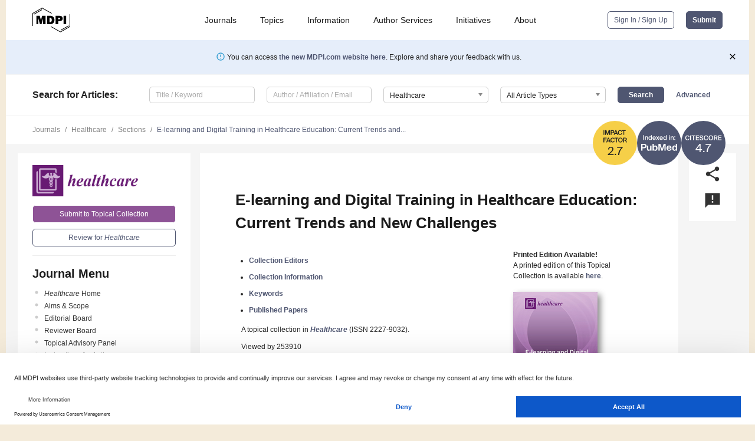

--- FILE ---
content_type: text/html; charset=UTF-8
request_url: https://www.mdpi.com/journal/healthcare/topical_collections/E-learning_Digital_Training_Healthcare_Education
body_size: 85618
content:


<!DOCTYPE html>
<html lang="en" xmlns:og="http://ogp.me/ns#" xmlns:fb="https://www.facebook.com/2008/fbml">
    <head>
        <meta charset="utf-8">
        <meta http-equiv="X-UA-Compatible" content="IE=edge,chrome=1">
        <meta content="mdpi" name="sso-service" />
                             <meta content="width=device-width, initial-scale=1.0" name="viewport" />        
                <title>Healthcare | Topical Collection : E-learning and Digital Training in Healthcare Education: Current Trends and New Challenges</title><link rel="stylesheet" href="https://pub.mdpi-res.com/assets/css/font-awesome.min.css?eb190a3a77e5e1ee?1768564054">
        <link rel="stylesheet" href="https://pub.mdpi-res.com/assets/css/jquery.multiselect.css?f56c135cbf4d1483?1768564054">
        <link rel="stylesheet" href="https://pub.mdpi-res.com/assets/css/chosen.min.css?d7ca5ca9441ef9e1?1768564054">

                    <link rel="stylesheet" href="https://pub.mdpi-res.com/assets/css/main2.css?811c15039ec4533e?1768564054">
        
                <link rel="mask-icon" href="https://pub.mdpi-res.com/img/mask-icon-128.svg?c1c7eca266cd7013?1768564054" color="#4f5671">
        <link rel="apple-touch-icon" sizes="180x180" href="https://pub.mdpi-res.com/icon/apple-touch-icon-180x180.png?1768564054">
        <link rel="apple-touch-icon" sizes="152x152" href="https://pub.mdpi-res.com/icon/apple-touch-icon-152x152.png?1768564054">
        <link rel="apple-touch-icon" sizes="144x144" href="https://pub.mdpi-res.com/icon/apple-touch-icon-144x144.png?1768564054">
        <link rel="apple-touch-icon" sizes="120x120" href="https://pub.mdpi-res.com/icon/apple-touch-icon-120x120.png?1768564054">
        <link rel="apple-touch-icon" sizes="114x114" href="https://pub.mdpi-res.com/icon/apple-touch-icon-114x114.png?1768564054">
        <link rel="apple-touch-icon" sizes="76x76"   href="https://pub.mdpi-res.com/icon/apple-touch-icon-76x76.png?1768564054">
        <link rel="apple-touch-icon" sizes="72x72"   href="https://pub.mdpi-res.com/icon/apple-touch-icon-72x72.png?1768564054">
        <link rel="apple-touch-icon" sizes="57x57"   href="https://pub.mdpi-res.com/icon/apple-touch-icon-57x57.png?1768564054">
        <link rel="apple-touch-icon"                 href="https://pub.mdpi-res.com/icon/apple-touch-icon-57x57.png?1768564054">
        <link rel="apple-touch-icon-precomposed"     href="https://pub.mdpi-res.com/icon/apple-touch-icon-57x57.png?1768564054">
                        <link rel="manifest" href="/manifest.json">
        <meta name="theme-color" content="#ffffff">
        <meta name="application-name" content="&nbsp;"/>

            <link rel="apple-touch-startup-image" href="https://pub.mdpi-res.com/img/journals/healthcare-logo-sq.png?f104521f6970d70d">
    <link rel="apple-touch-icon" href="https://pub.mdpi-res.com/img/journals/healthcare-logo-sq.png?f104521f6970d70d">
    <meta name="msapplication-TileImage" content="https://pub.mdpi-res.com/img/journals/healthcare-logo-sq.png?f104521f6970d70d">

                        <link rel="icon" type="image/png" sizes="32x32" href="https://pub.mdpi-res.com/img/journals/healthcare-logo-sq.png?f104521f6970d70d">
    <link rel="icon" type="image/png" sizes="96x96" href="https://pub.mdpi-res.com/img/journals/healthcare-logo-sq.png?f104521f6970d70d">
    <link rel="icon" type="image/png" sizes="16x16" href="https://pub.mdpi-res.com/img/journals/healthcare-logo-sq.png?f104521f6970d70d">
    <link rel="icon" type="image/png" sizes="192x192" href="https://pub.mdpi-res.com/img/journals/healthcare-logo-sq.png?f104521f6970d70d">
    <meta name="title" content="Healthcare">
    <meta name="description" content="Healthcare, an international, peer-reviewed Open Access journal." />
    <link rel="image_src" href="https://pub.mdpi-res.com/img/journals/healthcare-logo.png?f104521f6970d70d" />

    <meta property="og:title" content="Healthcare" />
    <meta property="og:type" content="website" />
    <meta property="og:url" content="https://www.mdpi.com/journal/healthcare/topical_collections/E-learning_Digital_Training_Healthcare_Education" />
    <meta property="og:description" content="Healthcare, an international, peer-reviewed Open Access journal." />

            <meta property="og:image" content="https://pub.mdpi-res.com/img/journals/healthcare-logo-social.png?f104521f6970d70d" />
    
    <style>

h2, #abstract .related_suggestion_title {
    }

.batch_articles a {
    color: #000;
}

    a, .batch_articles .authors a, a:focus, a:hover, a:active, .batch_articles a:focus, .batch_articles a:hover, li.side-menu-li a {
            }

    span.label a {
        color: #fff;
    }

    #main-content a.title-link:hover,
    #main-content a.title-link:focus,
    #main-content div.generic-item a.title-link:hover,
    #main-content div.generic-item a.title-link:focus {
            }

    #main-content #middle-column .generic-item.article-item a.title-link:hover,
    #main-content #middle-column .generic-item.article-item a.title-link:focus {
            }

    .art-authors a.toEncode {
        color: #333;
        font-weight: 700;
    }

    #main-content #middle-column ul li::before {
            }

    .accordion-navigation.active a.accordion__title,
    .accordion-navigation.active a.accordion__title::after {
            }

    .accordion-navigation li:hover::before,
    .accordion-navigation li:hover a,
    .accordion-navigation li:focus a {
            }

    .relative-size-container .relative-size-image .relative-size {
            }

    .middle-column__help__fixed a:hover i,
            }

    input[type="checkbox"]:checked:after {
            }

    input[type="checkbox"]:not(:disabled):hover:before {
            }

    #main-content .bolded-text {
            }


#main-content .hypothesis-count-container {
    }

#main-content .hypothesis-count-container:before {
    }

.full-size-menu ul li.menu-item .dropdown-wrapper {
    }

.full-size-menu ul li.menu-item > a.open::after {
    }

#title-story .title-story-orbit .orbit-caption {
    #background: url('/img/design/000000_background.png') !important;
    background: url('/img/design/ffffff_background.png') !important;
    color: rgb(51, 51, 51) !important;
}

#main-content .content__container__orbit {
    background-color: #000 !important;
}

#main-content .content__container__journal {
        color: #fff;
}

.html-article-menu .row span {
    }

.html-article-menu .row span.active {
    }

.accordion-navigation__journal .side-menu-li.active::before,
.accordion-navigation__journal .side-menu-li.active a {
    color: rgba(104,26,115,0.75) !important;
    font-weight: 700;
}

.accordion-navigation__journal .side-menu-li:hover::before ,
.accordion-navigation__journal .side-menu-li:hover a {
    color: rgba(104,26,115,0.75) !important;
    }

.side-menu-ul li.active a, .side-menu-ul li.active, .side-menu-ul li.active::before {
    color: rgba(104,26,115,0.75) !important;
}

.side-menu-ul li.active a {
    }

.result-selected, .active-result.highlighted, .active-result:hover,
.result-selected, .active-result.highlighted, .active-result:focus {
        }

.search-container.search-container__default-scheme {
    }

nav.tab-bar .open-small-search.active:after {
    }

.search-container.search-container__default-scheme .custom-accordion-for-small-screen-link::after {
    color: #fff;
}

@media only screen and (max-width: 50em) {
    #main-content .content__container.journal-info {
        color: #fff;
            }

    #main-content .content__container.journal-info a {
        color: #fff;
    }
} 

.button.button--color {
        }

.button.button--color:hover,
.button.button--color:focus {
            }

.button.button--color-journal {
    position: relative;
    background-color: rgba(104,26,115,0.75);
    border-color: #fff;
    color: #fff !important;
}

.button.button--color-journal:hover::before {
    content: '';
    position: absolute;
    top: 0;
    left: 0;
    height: 100%;
    width: 100%;
    background-color: #ffffff;
    opacity: 0.2;
}

.button.button--color-journal:visited,
.button.button--color-journal:hover,
.button.button--color-journal:focus {
    background-color: rgba(104,26,115,0.75);
    border-color: #fff;
    color: #fff !important;
}

.button.button--color path {
    }

.button.button--color:hover path {
    fill: #fff;
}

#main-content #search-refinements .ui-slider-horizontal .ui-slider-range {
    }

.breadcrumb__element:last-of-type a {
    }

#main-header {
    }

#full-size-menu .top-bar, #full-size-menu li.menu-item span.user-email {
    }

.top-bar-section li:not(.has-form) a:not(.button) {
    }

#full-size-menu li.menu-item .dropdown-wrapper li a:hover {
    }

#full-size-menu li.menu-item a:hover, #full-size-menu li.menu.item a:focus, nav.tab-bar a:hover {
    }
#full-size-menu li.menu.item a:active, #full-size-menu li.menu.item a.active {
    }

#full-size-menu li.menu-item a.open-mega-menu.active, #full-size-menu li.menu-item div.mega-menu, a.open-mega-menu.active {
        }

#full-size-menu li.menu-item div.mega-menu li, #full-size-menu li.menu-item div.mega-menu a {
            border-color: #9a9a9a;
}

div.type-section h2 {
                font-size: 20px;
    line-height: 26px;
    font-weight: 300;
}

div.type-section h3 {
    margin-left: 15px;
    margin-bottom: 0px;
    font-weight: 300;
}

.journal-tabs .tab-title.active a {
            }

</style>

    <meta property="og:title" content="E-learning and Digital Training in Healthcare Education: Current Trends and New Challenges" />
    <meta property="og:description" content="Special Issue in journal Healthcare: E-learning and Digital Training in Healthcare Education: Current Trends and New Challenges" />
                                <link rel="alternate" type="application/rss+xml" title="MDPI Publishing - Latest articles" href="https://www.mdpi.com/rss">
        
    <link rel="alternate" type="application/rss+xml" title="MDPI Publishing - Healthcare - Latest Articles" href="/rss/journal/healthcare">
        <script type="text/x-mathjax-config">
    MathJax.Hub.Config({
        "HTML-CSS": {
            availableFonts: ["TeX"],
            preferredFonts: "TeX",
            webFont:"TeX",
            imageFont:"TeX",
            undefinedFamily:"'Arial Unicode MS',serif",
            scale: 80,
            linebreaks: { automatic: true, width: "container" }
        },
        "TeX": {
            extensions: ["noErrors.js"],
            noErrors: {
                inlineDelimiters: ["",""],
                multiLine: true,
                style: {
                "font-size":   "90%",
                "text-align":  "left",
                "color":       "black",
                "padding":     "1px 3px",
                "border":      "1px solid"
                }
            }
        }
    });
    MathJax.Hub.Register.StartupHook("End",function () {
        $(".art-abstract").css("display", "block");
    });
</script>

<script type="text/javascript" src="https://pub.mdpi-res.com/bundles/mathjax/MathJax.js?config=TeX-AMS-MML_HTMLorMML"></script>	        	       

        <meta name="google-site-verification" content="PxTlsg7z2S00aHroktQd57fxygEjMiNHydKn3txhvwY">
        <meta name="facebook-domain-verification" content="mcoq8dtq6sb2hf7z29j8w515jjoof7" />

                <script id="usercentrics-cmp" src="https://web.cmp.usercentrics.eu/ui/loader.js" data-ruleset-id="PbAnaGk92sB5Cc" async></script>
        
        <!--[if lt IE 9]>
            <script>var browserIe8 = true;</script>
            <link rel="stylesheet" href="https://pub.mdpi-res.com/assets/css/ie8foundationfix.css?50273beac949cbf0?1768564054">
            <script src="//html5shiv.googlecode.com/svn/trunk/html5.js"></script>
            <script src="//cdnjs.cloudflare.com/ajax/libs/html5shiv/3.6.2/html5shiv.js"></script>
            <script src="//s3.amazonaws.com/nwapi/nwmatcher/nwmatcher-1.2.5-min.js"></script>
            <script src="//html5base.googlecode.com/svn-history/r38/trunk/js/selectivizr-1.0.3b.js"></script>
            <script src="//cdnjs.cloudflare.com/ajax/libs/respond.js/1.1.0/respond.min.js"></script>
            <script src="https://pub.mdpi-res.com/assets/js/ie8/ie8patch.js?9e1d3c689a0471df?1768564054"></script>
            <script src="https://pub.mdpi-res.com/assets/js/ie8/rem.min.js?94b62787dcd6d2f2?1768564054"></script>            
                                                        <![endif]-->

                    <script>
                window.dataLayer = window.dataLayer || [];
                function gtag() { dataLayer.push(arguments); }
                gtag('consent', 'default', {
                    'ad_user_data': 'denied',
                    'ad_personalization': 'denied',
                    'ad_storage': 'denied',
                    'analytics_storage': 'denied',
                    'wait_for_update': 500,
                });
                dataLayer.push({'gtm.start': new Date().getTime(), 'event': 'gtm.js'});

                            </script>

            <script>
                (function(w,d,s,l,i){w[l]=w[l]||[];w[l].push({'gtm.start':
                new Date().getTime(),event:'gtm.js'});var f=d.getElementsByTagName(s)[0],
                j=d.createElement(s),dl=l!='dataLayer'?'&l='+l:'';j.async=true;j.src=
                'https://www.googletagmanager.com/gtm.js?id='+i+dl;f.parentNode.insertBefore(j,f);
                })(window,document,'script','dataLayer','GTM-WPK7SW5');
            </script>

                        
                              <script>!function(e){var n="https://s.go-mpulse.net/boomerang/";if("True"=="True")e.BOOMR_config=e.BOOMR_config||{},e.BOOMR_config.PageParams=e.BOOMR_config.PageParams||{},e.BOOMR_config.PageParams.pci=!0,n="https://s2.go-mpulse.net/boomerang/";if(window.BOOMR_API_key="4MGA4-E5JH8-79LAG-STF7X-79Z92",function(){function e(){if(!o){var e=document.createElement("script");e.id="boomr-scr-as",e.src=window.BOOMR.url,e.async=!0,i.parentNode.appendChild(e),o=!0}}function t(e){o=!0;var n,t,a,r,d=document,O=window;if(window.BOOMR.snippetMethod=e?"if":"i",t=function(e,n){var t=d.createElement("script");t.id=n||"boomr-if-as",t.src=window.BOOMR.url,BOOMR_lstart=(new Date).getTime(),e=e||d.body,e.appendChild(t)},!window.addEventListener&&window.attachEvent&&navigator.userAgent.match(/MSIE [67]\./))return window.BOOMR.snippetMethod="s",void t(i.parentNode,"boomr-async");a=document.createElement("IFRAME"),a.src="about:blank",a.title="",a.role="presentation",a.loading="eager",r=(a.frameElement||a).style,r.width=0,r.height=0,r.border=0,r.display="none",i.parentNode.appendChild(a);try{O=a.contentWindow,d=O.document.open()}catch(_){n=document.domain,a.src="javascript:var d=document.open();d.domain='"+n+"';void(0);",O=a.contentWindow,d=O.document.open()}if(n)d._boomrl=function(){this.domain=n,t()},d.write("<bo"+"dy onload='document._boomrl();'>");else if(O._boomrl=function(){t()},O.addEventListener)O.addEventListener("load",O._boomrl,!1);else if(O.attachEvent)O.attachEvent("onload",O._boomrl);d.close()}function a(e){window.BOOMR_onload=e&&e.timeStamp||(new Date).getTime()}if(!window.BOOMR||!window.BOOMR.version&&!window.BOOMR.snippetExecuted){window.BOOMR=window.BOOMR||{},window.BOOMR.snippetStart=(new Date).getTime(),window.BOOMR.snippetExecuted=!0,window.BOOMR.snippetVersion=12,window.BOOMR.url=n+"4MGA4-E5JH8-79LAG-STF7X-79Z92";var i=document.currentScript||document.getElementsByTagName("script")[0],o=!1,r=document.createElement("link");if(r.relList&&"function"==typeof r.relList.supports&&r.relList.supports("preload")&&"as"in r)window.BOOMR.snippetMethod="p",r.href=window.BOOMR.url,r.rel="preload",r.as="script",r.addEventListener("load",e),r.addEventListener("error",function(){t(!0)}),setTimeout(function(){if(!o)t(!0)},3e3),BOOMR_lstart=(new Date).getTime(),i.parentNode.appendChild(r);else t(!1);if(window.addEventListener)window.addEventListener("load",a,!1);else if(window.attachEvent)window.attachEvent("onload",a)}}(),"".length>0)if(e&&"performance"in e&&e.performance&&"function"==typeof e.performance.setResourceTimingBufferSize)e.performance.setResourceTimingBufferSize();!function(){if(BOOMR=e.BOOMR||{},BOOMR.plugins=BOOMR.plugins||{},!BOOMR.plugins.AK){var n=""=="true"?1:0,t="",a="clqizaaccue6q2lmgqua-f-2e5d14963-clientnsv4-s.akamaihd.net",i="false"=="true"?2:1,o={"ak.v":"39","ak.cp":"1774948","ak.ai":parseInt("1155516",10),"ak.ol":"0","ak.cr":9,"ak.ipv":4,"ak.proto":"h2","ak.rid":"5745f632","ak.r":51372,"ak.a2":n,"ak.m":"dscb","ak.n":"essl","ak.bpcip":"18.224.140.0","ak.cport":46324,"ak.gh":"2.17.209.238","ak.quicv":"","ak.tlsv":"tls1.3","ak.0rtt":"","ak.0rtt.ed":"","ak.csrc":"-","ak.acc":"","ak.t":"1768698920","ak.ak":"hOBiQwZUYzCg5VSAfCLimQ==+gJ18UGN+JDkWczAIv5zLU7cP2hiNVqqDo4HbmTFmQ4YCXcf3MCS3m3a8V0ZAf5oqokT6a3xRf/5q1vWIaE226+/[base64]/fCt8Jv85h+zC6NJSgyyZVy6QPy+delpujHe53j/hVtglchk54LQpb13vBq8HSsZkdTYbwgmVmSVAQtdBr6dhmEup4UuNPylVnedOV2EVkU06BQUq8=","ak.pv":"21","ak.dpoabenc":"","ak.tf":i};if(""!==t)o["ak.ruds"]=t;var r={i:!1,av:function(n){var t="http.initiator";if(n&&(!n[t]||"spa_hard"===n[t]))o["ak.feo"]=void 0!==e.aFeoApplied?1:0,BOOMR.addVar(o)},rv:function(){var e=["ak.bpcip","ak.cport","ak.cr","ak.csrc","ak.gh","ak.ipv","ak.m","ak.n","ak.ol","ak.proto","ak.quicv","ak.tlsv","ak.0rtt","ak.0rtt.ed","ak.r","ak.acc","ak.t","ak.tf"];BOOMR.removeVar(e)}};BOOMR.plugins.AK={akVars:o,akDNSPreFetchDomain:a,init:function(){if(!r.i){var e=BOOMR.subscribe;e("before_beacon",r.av,null,null),e("onbeacon",r.rv,null,null),r.i=!0}return this},is_complete:function(){return!0}}}}()}(window);</script></head>

    <body>
         
        
                    
<div id="menuModal" class="reveal-modal reveal-modal-new reveal-modal-menu" aria-hidden="true" data-reveal role="dialog">
    <div class="menu-container">
        <div class="UI_NavMenu">
            


<div class="content__container " >
    <div class="custom-accordion-for-small-screen-link " >
                            <h2>Journals</h2>
                    </div>

    <div class="target-item custom-accordion-for-small-screen-content show-for-medium-up">
                            <div class="menu-container__links">
                        <div style="width: 100%; float: left;">
                            <a href="/about/journals">Active Journals</a>
                            <a href="/about/journalfinder">Find a Journal</a>
                            <a href="/about/journals/proposal">Journal Proposal</a>
                            <a href="/about/proceedings">Proceedings Series</a>
                        </div>
                    </div>
                    </div>
</div>

            <a href="/topics">
                <h2>Topics</h2>
            </a>

            


<div class="content__container " >
    <div class="custom-accordion-for-small-screen-link " >
                            <h2>Information</h2>
                    </div>

    <div class="target-item custom-accordion-for-small-screen-content show-for-medium-up">
                            <div class="menu-container__links">
                        <div style="width: 100%; max-width: 200px; float: left;">
                            <a href="/authors">For Authors</a>
                            <a href="/reviewers">For Reviewers</a>
                            <a href="/editors">For Editors</a>
                            <a href="/librarians">For Librarians</a>
                            <a href="/publishing_services">For Publishers</a>
                            <a href="/societies">For Societies</a>
                            <a href="/conference_organizers">For Conference Organizers</a>
                        </div>
                        <div style="width: 100%; max-width: 250px; float: left;">
                            <a href="/openaccess">Open Access Policy</a>
                            <a href="/ioap">Institutional Open Access Program</a>
                            <a href="/special_issues_guidelines">Special Issues Guidelines</a>
                            <a href="/editorial_process">Editorial Process</a>
                            <a href="/ethics">Research and Publication Ethics</a>
                            <a href="/apc">Article Processing Charges</a>
                            <a href="/awards">Awards</a>
                            <a href="/testimonials">Testimonials</a>
                        </div>
                    </div>
                    </div>
</div>

            <a href="/authors/english">
                <h2>Author Services</h2>
            </a>

            


<div class="content__container " >
    <div class="custom-accordion-for-small-screen-link " >
                            <h2>Initiatives</h2>
                    </div>

    <div class="target-item custom-accordion-for-small-screen-content show-for-medium-up">
                            <div class="menu-container__links">
                        <div style="width: 100%; float: left;">
                            <a href="https://sciforum.net" target="_blank" rel="noopener noreferrer">Sciforum</a>
                            <a href="https://www.mdpi.com/books" target="_blank" rel="noopener noreferrer">MDPI Books</a>
                            <a href="https://www.preprints.org" target="_blank" rel="noopener noreferrer">Preprints.org</a>
                            <a href="https://www.scilit.com" target="_blank" rel="noopener noreferrer">Scilit</a>
                            <a href="https://sciprofiles.com" target="_blank" rel="noopener noreferrer">SciProfiles</a>
                            <a href="https://encyclopedia.pub" target="_blank" rel="noopener noreferrer">Encyclopedia</a>
                            <a href="https://jams.pub" target="_blank" rel="noopener noreferrer">JAMS</a>
                            <a href="/about/proceedings">Proceedings Series</a>
                        </div>
                    </div>
                    </div>
</div>

            


<div class="content__container " >
    <div class="custom-accordion-for-small-screen-link " >
                            <h2>About</h2>
                    </div>

    <div class="target-item custom-accordion-for-small-screen-content show-for-medium-up">
                            <div class="menu-container__links">
                        <div style="width: 100%; float: left;">
                            <a href="/about">Overview</a>
                            <a href="/about/contact">Contact</a>
                            <a href="https://careers.mdpi.com" target="_blank" rel="noopener noreferrer">Careers</a>
                            <a href="/about/announcements">News</a>
                            <a href="/about/press">Press</a>
                            <a href="http://blog.mdpi.com/" target="_blank" rel="noopener noreferrer">Blog</a>
                        </div>
                    </div>
                    </div>
</div>
        </div>

        <div class="menu-container__buttons">
                            <a class="button UA_SignInUpButton" href="/user/login">Sign In / Sign Up</a>
                    </div>
    </div>
</div>

                
<div id="captchaModal" class="reveal-modal reveal-modal-new reveal-modal-new--small" data-reveal aria-label="Captcha" aria-hidden="true" role="dialog"></div>
        
<div id="actionDisabledModal" class="reveal-modal" data-reveal aria-labelledby="actionDisableModalTitle" aria-hidden="true" role="dialog" style="width: 300px;">
    <h2 id="actionDisableModalTitle">Notice</h2>
    <form action="/email/captcha" method="post" id="emailCaptchaForm">
        <div class="row">
            <div id="js-action-disabled-modal-text" class="small-12 columns">
            </div>
            
            <div id="js-action-disabled-modal-submit" class="small-12 columns" style="margin-top: 10px; display: none;">
                You can make submissions to other journals 
                <a href="https://susy.mdpi.com/user/manuscripts/upload">here</a>.
            </div>
        </div>
    </form>
    <a class="close-reveal-modal" aria-label="Close">
        <i class="material-icons">clear</i>
    </a>
</div>
        
<div id="rssNotificationModal" class="reveal-modal reveal-modal-new" data-reveal aria-labelledby="rssNotificationModalTitle" aria-hidden="true" role="dialog">
    <div class="row">
        <div class="small-12 columns">
            <h2 id="rssNotificationModalTitle">Notice</h2>
            <p>
                You are accessing a machine-readable page. In order to be human-readable, please install an RSS reader.
            </p>
        </div>
    </div>
    <div class="row">
        <div class="small-12 columns">
            <a class="button button--color js-rss-notification-confirm">Continue</a>
            <a class="button button--grey" onclick="$(this).closest('.reveal-modal').find('.close-reveal-modal').click(); return false;">Cancel</a>
        </div>
    </div>
    <a class="close-reveal-modal" aria-label="Close">
        <i class="material-icons">clear</i>
    </a>
</div>
        
<div id="drop-article-label-openaccess" class="f-dropdown medium" data-dropdown-content aria-hidden="true" tabindex="-1">
    <p>
        All articles published by MDPI are made immediately available worldwide under an open access license. No special 
        permission is required to reuse all or part of the article published by MDPI, including figures and tables. For 
        articles published under an open access Creative Common CC BY license, any part of the article may be reused without 
        permission provided that the original article is clearly cited. For more information, please refer to
        <a href="https://www.mdpi.com/openaccess">https://www.mdpi.com/openaccess</a>.
    </p>
</div>

<div id="drop-article-label-feature" class="f-dropdown medium" data-dropdown-content aria-hidden="true" tabindex="-1">
    <p>
        Feature papers represent the most advanced research with significant potential for high impact in the field. A Feature 
        Paper should be a substantial original Article that involves several techniques or approaches, provides an outlook for 
        future research directions and describes possible research applications.
    </p>

    <p>
        Feature papers are submitted upon individual invitation or recommendation by the scientific editors and must receive 
        positive feedback from the reviewers.
    </p>
</div>

<div id="drop-article-label-choice" class="f-dropdown medium" data-dropdown-content aria-hidden="true" tabindex="-1">
    <p>
        Editor’s Choice articles are based on recommendations by the scientific editors of MDPI journals from around the world. 
        Editors select a small number of articles recently published in the journal that they believe will be particularly 
        interesting to readers, or important in the respective research area. The aim is to provide a snapshot of some of the 
        most exciting work published in the various research areas of the journal.

        <div style="margin-top: -10px;">
            <div id="drop-article-label-choice-journal-link" style="display: none; margin-top: -10px; padding-top: 10px;">
            </div>
        </div>
    </p>
</div>

<div id="drop-article-label-resubmission" class="f-dropdown medium" data-dropdown-content aria-hidden="true" tabindex="-1">
    <p>
        Original Submission Date Received: <span id="drop-article-label-resubmission-date"></span>.
    </p>
</div>

                <div id="container">
                        
                <noscript>
                    <div id="no-javascript">
                        You seem to have javascript disabled. Please note that many of the page functionalities won't work as expected without javascript enabled.
                    </div>
                </noscript>

                <div class="fixed">
                    <nav class="tab-bar show-for-medium-down">
                        <div class="row full-width collapse">
                            <div class="medium-3 small-4 columns">
                                <a href="/">
                                    <img class="full-size-menu__mdpi-logo" src="https://pub.mdpi-res.com/img/design/mdpi-pub-logo-black-small1.svg?da3a8dcae975a41c?1768564054" style="width: 64px;" title="MDPI Open Access Journals">
                                </a>
                            </div>
                            <div class="medium-3 small-4 columns right-aligned">
                                <div class="show-for-medium-down">
                                    <a href="#" style="display: none;">
                                        <i class="material-icons" onclick="$('#menuModal').foundation('reveal', 'close'); return false;">clear</i>
                                    </a>

                                    <a class="js-toggle-desktop-layout-link" title="Toggle desktop layout" style="display: none;" href="/toggle_desktop_layout_cookie">
                                        <i class="material-icons">zoom_out_map</i>
                                    </a>

                                                                            <a href="#" class="js-open-small-search open-small-search">
                                            <i class="material-icons show-for-small only">search</i>
                                        </a>
                                    
                                    <a title="MDPI main page" class="js-open-menu" data-reveal-id="menuModal" href="#">
                                        <i class="material-icons">menu</i>
                                    </a>
                                </div>
                            </div>
                        </div>
                    </nav>                       	
                </div>
                
                <section class="main-section">
                    <header>
                        <div class="full-size-menu show-for-large-up">
                             
                                <div class="row full-width">
                                                                        <div class="large-1 columns">
                                        <a href="/">
                                            <img class="full-size-menu__mdpi-logo" src="https://pub.mdpi-res.com/img/design/mdpi-pub-logo-black-small1.svg?da3a8dcae975a41c?1768564054" title="MDPI Open Access Journals">
                                        </a>
                                    </div>

                                                                        <div class="large-8 columns text-right UI_NavMenu">
                                        <ul>
                                            <li class="menu-item"> 
                                                <a href="/about/journals" data-dropdown="journals-dropdown" aria-controls="journals-dropdown" aria-expanded="false" data-options="is_hover: true; hover_timeout: 200">Journals</a>

                                                <ul id="journals-dropdown" class="f-dropdown dropdown-wrapper dropdown-wrapper__small" data-dropdown-content aria-hidden="true" tabindex="-1">
                                                    <li>
                                                        <div class="row">
                                                            <div class="small-12 columns">
                                                                <ul>
                                                                    <li>
                                                                        <a href="/about/journals">
                                                                            Active Journals
                                                                        </a>
                                                                    </li>
                                                                    <li>
                                                                        <a href="/about/journalfinder">
                                                                            Find a Journal
                                                                        </a>
                                                                    </li>
                                                                    <li>
                                                                        <a href="/about/journals/proposal">
                                                                            Journal Proposal
                                                                        </a>
                                                                    </li>
                                                                    <li>
                                                                        <a href="/about/proceedings">
                                                                            Proceedings Series
                                                                        </a>
                                                                    </li>
                                                                </ul>
                                                            </div>
                                                        </div>
                                                    </li>
                                                </ul>
                                            </li>

                                            <li class="menu-item"> 
                                                <a href="/topics">Topics</a>
                                            </li>

                                            <li class="menu-item"> 
                                                <a href="/authors" data-dropdown="information-dropdown" aria-controls="information-dropdown" aria-expanded="false" data-options="is_hover:true; hover_timeout:200">Information</a>

                                                <ul id="information-dropdown" class="f-dropdown dropdown-wrapper" data-dropdown-content aria-hidden="true" tabindex="-1">
                                                    <li>
                                                        <div class="row">
                                                            <div class="small-5 columns right-border">
                                                                <ul>
                                                                    <li>
                                                                        <a href="/authors">For Authors</a>
                                                                    </li>
                                                                    <li>
                                                                        <a href="/reviewers">For Reviewers</a>
                                                                    </li>
                                                                    <li>
                                                                        <a href="/editors">For Editors</a>
                                                                    </li>
                                                                    <li>
                                                                        <a href="/librarians">For Librarians</a>
                                                                    </li>
                                                                    <li>
                                                                        <a href="/publishing_services">For Publishers</a>
                                                                    </li>
                                                                    <li>
                                                                        <a href="/societies">For Societies</a>
                                                                    </li>
                                                                    <li>
                                                                        <a href="/conference_organizers">For Conference Organizers</a>
                                                                    </li>
                                                                </ul>
                                                            </div>

                                                            <div class="small-7 columns">
                                                                <ul>
                                                                    <li>
                                                                        <a href="/openaccess">Open Access Policy</a>
                                                                    </li>
                                                                    <li>
                                                                        <a href="/ioap">Institutional Open Access Program</a>
                                                                    </li>
                                                                    <li>
                                                                        <a href="/special_issues_guidelines">Special Issues Guidelines</a>
                                                                    </li>
                                                                    <li>
                                                                        <a href="/editorial_process">Editorial Process</a>
                                                                    </li>
                                                                    <li>
                                                                        <a href="/ethics">Research and Publication Ethics</a>
                                                                    </li>
                                                                    <li>
                                                                        <a href="/apc">Article Processing Charges</a>
                                                                    </li>
                                                                    <li>
                                                                        <a href="/awards">Awards</a>
                                                                    </li>
                                                                    <li>
                                                                        <a href="/testimonials">Testimonials</a>
                                                                    </li>
                                                                </ul>
                                                            </div>
                                                        </div>
                                                    </li>
                                                </ul>
                                            </li>

                                            <li class="menu-item">
                                                <a href="/authors/english">Author Services</a>
                                            </li>

                                            <li class="menu-item"> 
                                                <a href="/about/initiatives" data-dropdown="initiatives-dropdown" aria-controls="initiatives-dropdown" aria-expanded="false" data-options="is_hover: true; hover_timeout: 200">Initiatives</a>

                                                <ul id="initiatives-dropdown" class="f-dropdown dropdown-wrapper dropdown-wrapper__small" data-dropdown-content aria-hidden="true" tabindex="-1">
                                                    <li>
                                                        <div class="row">
                                                            <div class="small-12 columns">
                                                                <ul>
                                                                    <li>
                                                                        <a href="https://sciforum.net" target="_blank" rel="noopener noreferrer">
                                                                                                                                                        Sciforum
                                                                        </a>
                                                                    </li>
                                                                    <li>
                                                                        <a href="https://www.mdpi.com/books" target="_blank" rel="noopener noreferrer">
                                                                                                                                                        MDPI Books
                                                                        </a>
                                                                    </li>
                                                                    <li>
                                                                        <a href="https://www.preprints.org" target="_blank" rel="noopener noreferrer">
                                                                                                                                                        Preprints.org
                                                                        </a>
                                                                    </li>
                                                                    <li>
                                                                        <a href="https://www.scilit.com" target="_blank" rel="noopener noreferrer">
                                                                                                                                                        Scilit
                                                                        </a>
                                                                    </li>
                                                                    <li>
                                                                        <a href="https://sciprofiles.com" target="_blank" rel="noopener noreferrer">
                                                                            SciProfiles
                                                                        </a>
                                                                    </li>
                                                                    <li>
                                                                        <a href="https://encyclopedia.pub" target="_blank" rel="noopener noreferrer">
                                                                                                                                                        Encyclopedia
                                                                        </a>
                                                                    </li>
                                                                    <li>
                                                                        <a href="https://jams.pub" target="_blank" rel="noopener noreferrer">
                                                                            JAMS
                                                                        </a>
                                                                    </li>
                                                                    <li>
                                                                        <a href="/about/proceedings">
                                                                            Proceedings Series
                                                                        </a>
                                                                    </li>
                                                                </ul>
                                                            </div>
                                                        </div>
                                                    </li>
                                                </ul>
                                            </li>

                                            <li class="menu-item"> 
                                                <a href="/about" data-dropdown="about-dropdown" aria-controls="about-dropdown" aria-expanded="false" data-options="is_hover: true; hover_timeout: 200">About</a>

                                                <ul id="about-dropdown" class="f-dropdown dropdown-wrapper dropdown-wrapper__small" data-dropdown-content aria-hidden="true" tabindex="-1">
                                                    <li>
                                                        <div class="row">
                                                            <div class="small-12 columns">
                                                                <ul>
                                                                    <li>
                                                                        <a href="/about">
                                                                            Overview
                                                                        </a>
                                                                    </li>
                                                                    <li>
                                                                        <a href="/about/contact">
                                                                            Contact
                                                                        </a>
                                                                    </li>
                                                                    <li>
                                                                        <a href="https://careers.mdpi.com" target="_blank" rel="noopener noreferrer">
                                                                            Careers
                                                                        </a>
                                                                    </li>
                                                                    <li> 
                                                                        <a href="/about/announcements">
                                                                            News
                                                                        </a>
                                                                    </li>
                                                                    <li> 
                                                                        <a href="/about/press">
                                                                            Press
                                                                        </a>
                                                                    </li>
                                                                    <li>
                                                                        <a href="http://blog.mdpi.com/" target="_blank" rel="noopener noreferrer">
                                                                            Blog
                                                                        </a>
                                                                    </li>
                                                                </ul>
                                                            </div>
                                                        </div>
                                                    </li>
                                                </ul>
                                            </li>

                                                                                    </ul>
                                    </div>

                                    <div class="large-3 columns text-right full-size-menu__buttons">
                                        <div>
                                                                                            <a class="button button--default-inversed UA_SignInUpButton" href="/user/login">Sign In / Sign Up</a>
                                            
                                                <a class="button button--default js-journal-active-only-link js-journal-active-only-submit-link UC_NavSubmitButton" href="            https://susy.mdpi.com/user/manuscripts/upload?journal=healthcare
    " data-disabledmessage="new submissions are not possible.">Submit</a>
                                        </div>
                                    </div>
                                </div>
                            </div>

                            <div class="row full-width new-website-link-banner" style="padding: 20px 50px 20px 20px; background-color: #E6EEFA; position: relative; display: none;">
                                <div class="small-12 columns" style="padding: 0; margin: 0; text-align: center;">
                                    <i class="material-icons" style="font-size: 16px; color: #2C9ACF; position: relative; top: -2px;">error_outline</i>
                                    You can access <a href="https://www.mdpi.com/redirect/new_site?return=/journal/healthcare/topical_collections/E-learning_Digital_Training_Healthcare_Education">the new MDPI.com website here</a>. Explore and share your feedback with us.
                                    <a href="#" class="new-website-link-banner-close"><i class="material-icons" style="font-size: 16px; color: #000000; position: absolute; right: -30px; top: 0px;">close</i></a>
                                </div>
                            </div>

                                                            <div class="header-divider">&nbsp;</div>
                            
                                                            <div class="search-container hide-for-small-down row search-container__homepage-scheme">
                                                                                                                        
















<form id="basic_search" style="background-color: inherit !important;" class="large-12 medium-12 columns " action="/search" method="get">

    <div class="row search-container__main-elements">
            
            <div class="large-2 medium-2 small-12 columns text-right1 small-only-text-left">
        <div class="show-for-medium-up">
            <div class="search-input-label">&nbsp;</div>
        </div>
            <span class="search-container__title">Search<span class="hide-for-medium"> for Articles</span><span class="hide-for-small">:</span></span>
    
    </div>


        <div class="custom-accordion-for-small-screen-content">
                
                <div class="large-2 medium-2 small-6 columns ">
        <div class="">
            <div class="search-input-label">Title / Keyword</div>
        </div>
                <input type="text" placeholder="Title / Keyword" id="q" tabindex="1" name="q" value="" />
    
    </div>


                
                <div class="large-2 medium-2 small-6 columns ">
        <div class="">
            <div class="search-input-label">Author / Affiliation / Email</div>
        </div>
                <input type="text" id="authors" placeholder="Author / Affiliation / Email" tabindex="2" name="authors" value="" />
    
    </div>


                
                <div class="large-2 medium-2 small-6 columns ">
        <div class="">
            <div class="search-input-label">Journal</div>
        </div>
                <select id="journal" tabindex="3" name="journal" class="chosen-select">
            <option value="">All Journals</option>
             
                        <option value="accountaudit" >
                                    Accounting and Auditing
                            </option>
             
                        <option value="acoustics" >
                                    Acoustics
                            </option>
             
                        <option value="amh" >
                                    Acta Microbiologica Hellenica (AMH)
                            </option>
             
                        <option value="actuators" >
                                    Actuators
                            </option>
             
                        <option value="adhesives" >
                                    Adhesives
                            </option>
             
                        <option value="admsci" >
                                    Administrative Sciences
                            </option>
             
                        <option value="adolescents" >
                                    Adolescents
                            </option>
             
                        <option value="arm" >
                                    Advances in Respiratory Medicine (ARM)
                            </option>
             
                        <option value="aerobiology" >
                                    Aerobiology
                            </option>
             
                        <option value="aerospace" >
                                    Aerospace
                            </option>
             
                        <option value="agriculture" >
                                    Agriculture
                            </option>
             
                        <option value="agriengineering" >
                                    AgriEngineering
                            </option>
             
                        <option value="agrochemicals" >
                                    Agrochemicals
                            </option>
             
                        <option value="agronomy" >
                                    Agronomy
                            </option>
             
                        <option value="ai" >
                                    AI
                            </option>
             
                        <option value="aichem" >
                                    AI Chemistry
                            </option>
             
                        <option value="aieng" >
                                    AI for Engineering
                            </option>
             
                        <option value="aieduc" >
                                    AI in Education
                            </option>
             
                        <option value="aimed" >
                                    AI in Medicine
                            </option>
             
                        <option value="aimater" >
                                    AI Materials
                            </option>
             
                        <option value="aisens" >
                                    AI Sensors
                            </option>
             
                        <option value="air" >
                                    Air
                            </option>
             
                        <option value="algorithms" >
                                    Algorithms
                            </option>
             
                        <option value="allergies" >
                                    Allergies
                            </option>
             
                        <option value="alloys" >
                                    Alloys
                            </option>
             
                        <option value="analog" >
                                    Analog
                            </option>
             
                        <option value="analytica" >
                                    Analytica
                            </option>
             
                        <option value="analytics" >
                                    Analytics
                            </option>
             
                        <option value="anatomia" >
                                    Anatomia
                            </option>
             
                        <option value="anesthres" >
                                    Anesthesia Research
                            </option>
             
                        <option value="animals" >
                                    Animals
                            </option>
             
                        <option value="antibiotics" >
                                    Antibiotics
                            </option>
             
                        <option value="antibodies" >
                                    Antibodies
                            </option>
             
                        <option value="antioxidants" >
                                    Antioxidants
                            </option>
             
                        <option value="applbiosci" >
                                    Applied Biosciences
                            </option>
             
                        <option value="applmech" >
                                    Applied Mechanics
                            </option>
             
                        <option value="applmicrobiol" >
                                    Applied Microbiology
                            </option>
             
                        <option value="applnano" >
                                    Applied Nano
                            </option>
             
                        <option value="applsci" >
                                    Applied Sciences
                            </option>
             
                        <option value="asi" >
                                    Applied System Innovation (ASI)
                            </option>
             
                        <option value="appliedchem" >
                                    AppliedChem
                            </option>
             
                        <option value="appliedmath" >
                                    AppliedMath
                            </option>
             
                        <option value="appliedphys" >
                                    AppliedPhys
                            </option>
             
                        <option value="aquacj" >
                                    Aquaculture Journal
                            </option>
             
                        <option value="architecture" >
                                    Architecture
                            </option>
             
                        <option value="arthropoda" >
                                    Arthropoda
                            </option>
             
                        <option value="arts" >
                                    Arts
                            </option>
             
                        <option value="astronautics" >
                                    Astronautics
                            </option>
             
                        <option value="astronomy" >
                                    Astronomy
                            </option>
             
                        <option value="atmosphere" >
                                    Atmosphere
                            </option>
             
                        <option value="atoms" >
                                    Atoms
                            </option>
             
                        <option value="audiolres" >
                                    Audiology Research
                            </option>
             
                        <option value="automation" >
                                    Automation
                            </option>
             
                        <option value="axioms" >
                                    Axioms
                            </option>
             
                        <option value="bacteria" >
                                    Bacteria
                            </option>
             
                        <option value="batteries" >
                                    Batteries
                            </option>
             
                        <option value="behavsci" >
                                    Behavioral Sciences
                            </option>
             
                        <option value="beverages" >
                                    Beverages
                            </option>
             
                        <option value="BDCC" >
                                    Big Data and Cognitive Computing (BDCC)
                            </option>
             
                        <option value="biochem" >
                                    BioChem
                            </option>
             
                        <option value="bioengineering" >
                                    Bioengineering
                            </option>
             
                        <option value="biologics" >
                                    Biologics
                            </option>
             
                        <option value="biology" >
                                    Biology
                            </option>
             
                        <option value="blsf" >
                                    Biology and Life Sciences Forum
                            </option>
             
                        <option value="biomass" >
                                    Biomass
                            </option>
             
                        <option value="biomechanics" >
                                    Biomechanics
                            </option>
             
                        <option value="biomed" >
                                    BioMed
                            </option>
             
                        <option value="biomedicines" >
                                    Biomedicines
                            </option>
             
                        <option value="biomedinformatics" >
                                    BioMedInformatics
                            </option>
             
                        <option value="biomimetics" >
                                    Biomimetics
                            </option>
             
                        <option value="biomolecules" >
                                    Biomolecules
                            </option>
             
                        <option value="biophysica" >
                                    Biophysica
                            </option>
             
                        <option value="bioresourbioprod" >
                                    Bioresources and Bioproducts
                            </option>
             
                        <option value="biosensors" >
                                    Biosensors
                            </option>
             
                        <option value="biosphere" >
                                    Biosphere
                            </option>
             
                        <option value="biotech" >
                                    BioTech
                            </option>
             
                        <option value="birds" >
                                    Birds
                            </option>
             
                        <option value="blockchains" >
                                    Blockchains
                            </option>
             
                        <option value="brainsci" >
                                    Brain Sciences
                            </option>
             
                        <option value="buildings" >
                                    Buildings
                            </option>
             
                        <option value="businesses" >
                                    Businesses
                            </option>
             
                        <option value="carbon" >
                                    C (Journal of Carbon Research)
                            </option>
             
                        <option value="cancers" >
                                    Cancers
                            </option>
             
                        <option value="cardiogenetics" >
                                    Cardiogenetics
                            </option>
             
                        <option value="cardiovascmed" >
                                    Cardiovascular Medicine
                            </option>
             
                        <option value="catalysts" >
                                    Catalysts
                            </option>
             
                        <option value="cells" >
                                    Cells
                            </option>
             
                        <option value="ceramics" >
                                    Ceramics
                            </option>
             
                        <option value="challenges" >
                                    Challenges
                            </option>
             
                        <option value="ChemEngineering" >
                                    ChemEngineering
                            </option>
             
                        <option value="chemistry" >
                                    Chemistry
                            </option>
             
                        <option value="chemproc" >
                                    Chemistry Proceedings
                            </option>
             
                        <option value="chemosensors" >
                                    Chemosensors
                            </option>
             
                        <option value="children" >
                                    Children
                            </option>
             
                        <option value="chips" >
                                    Chips
                            </option>
             
                        <option value="civileng" >
                                    CivilEng
                            </option>
             
                        <option value="cleantechnol" >
                                    Clean Technologies (Clean Technol.)
                            </option>
             
                        <option value="climate" >
                                    Climate
                            </option>
             
                        <option value="ctn" >
                                    Clinical and Translational Neuroscience (CTN)
                            </option>
             
                        <option value="clinbioenerg" >
                                    Clinical Bioenergetics
                            </option>
             
                        <option value="clinpract" >
                                    Clinics and Practice
                            </option>
             
                        <option value="clockssleep" >
                                    Clocks &amp; Sleep
                            </option>
             
                        <option value="coasts" >
                                    Coasts
                            </option>
             
                        <option value="coatings" >
                                    Coatings
                            </option>
             
                        <option value="colloids" >
                                    Colloids and Interfaces
                            </option>
             
                        <option value="colorants" >
                                    Colorants
                            </option>
             
                        <option value="commodities" >
                                    Commodities
                            </option>
             
                        <option value="complexities" >
                                    Complexities
                            </option>
             
                        <option value="complications" >
                                    Complications
                            </option>
             
                        <option value="compounds" >
                                    Compounds
                            </option>
             
                        <option value="computation" >
                                    Computation
                            </option>
             
                        <option value="csmf" >
                                    Computer Sciences &amp; Mathematics Forum
                            </option>
             
                        <option value="computers" >
                                    Computers
                            </option>
             
                        <option value="condensedmatter" >
                                    Condensed Matter
                            </option>
             
                        <option value="conservation" >
                                    Conservation
                            </option>
             
                        <option value="constrmater" >
                                    Construction Materials
                            </option>
             
                        <option value="cmd" >
                                    Corrosion and Materials Degradation (CMD)
                            </option>
             
                        <option value="cosmetics" >
                                    Cosmetics
                            </option>
             
                        <option value="covid" >
                                    COVID
                            </option>
             
                        <option value="cmtr" >
                                    Craniomaxillofacial Trauma &amp; Reconstruction (CMTR)
                            </option>
             
                        <option value="crops" >
                                    Crops
                            </option>
             
                        <option value="cryo" >
                                    Cryo
                            </option>
             
                        <option value="cryptography" >
                                    Cryptography
                            </option>
             
                        <option value="crystals" >
                                    Crystals
                            </option>
             
                        <option value="culture" >
                                    Culture
                            </option>
             
                        <option value="cimb" >
                                    Current Issues in Molecular Biology (CIMB)
                            </option>
             
                        <option value="curroncol" >
                                    Current Oncology
                            </option>
             
                        <option value="dairy" >
                                    Dairy
                            </option>
             
                        <option value="data" >
                                    Data
                            </option>
             
                        <option value="dentistry" >
                                    Dentistry Journal
                            </option>
             
                        <option value="dermato" >
                                    Dermato
                            </option>
             
                        <option value="dermatopathology" >
                                    Dermatopathology
                            </option>
             
                        <option value="designs" >
                                    Designs
                            </option>
             
                        <option value="diabetology" >
                                    Diabetology
                            </option>
             
                        <option value="diagnostics" >
                                    Diagnostics
                            </option>
             
                        <option value="dietetics" >
                                    Dietetics
                            </option>
             
                        <option value="digital" >
                                    Digital
                            </option>
             
                        <option value="disabilities" >
                                    Disabilities
                            </option>
             
                        <option value="diseases" >
                                    Diseases
                            </option>
             
                        <option value="diversity" >
                                    Diversity
                            </option>
             
                        <option value="dna" >
                                    DNA
                            </option>
             
                        <option value="drones" >
                                    Drones
                            </option>
             
                        <option value="ddc" >
                                    Drugs and Drug Candidates (DDC)
                            </option>
             
                        <option value="dynamics" >
                                    Dynamics
                            </option>
             
                        <option value="earth" >
                                    Earth
                            </option>
             
                        <option value="ecologies" >
                                    Ecologies
                            </option>
             
                        <option value="econometrics" >
                                    Econometrics
                            </option>
             
                        <option value="economies" >
                                    Economies
                            </option>
             
                        <option value="education" >
                                    Education Sciences
                            </option>
             
                        <option value="electricity" >
                                    Electricity
                            </option>
             
                        <option value="electrochem" >
                                    Electrochem
                            </option>
             
                        <option value="electronicmat" >
                                    Electronic Materials
                            </option>
             
                        <option value="electronics" >
                                    Electronics
                            </option>
             
                        <option value="ecm" >
                                    Emergency Care and Medicine
                            </option>
             
                        <option value="encyclopedia" >
                                    Encyclopedia
                            </option>
             
                        <option value="endocrines" >
                                    Endocrines
                            </option>
             
                        <option value="energies" >
                                    Energies
                            </option>
             
                        <option value="esa" >
                                    Energy Storage and Applications (ESA)
                            </option>
             
                        <option value="eng" >
                                    Eng
                            </option>
             
                        <option value="engproc" >
                                    Engineering Proceedings
                            </option>
             
                        <option value="edm" >
                                    Entropic and Disordered Matter (EDM)
                            </option>
             
                        <option value="entropy" >
                                    Entropy
                            </option>
             
                        <option value="eesp" >
                                    Environmental and Earth Sciences Proceedings
                            </option>
             
                        <option value="environments" >
                                    Environments
                            </option>
             
                        <option value="epidemiologia" >
                                    Epidemiologia
                            </option>
             
                        <option value="epigenomes" >
                                    Epigenomes
                            </option>
             
                        <option value="ebj" >
                                    European Burn Journal (EBJ)
                            </option>
             
                        <option value="ejihpe" >
                                    European Journal of Investigation in Health, Psychology and Education (EJIHPE)
                            </option>
             
                        <option value="famsci" >
                                    Family Sciences
                            </option>
             
                        <option value="fermentation" >
                                    Fermentation
                            </option>
             
                        <option value="fibers" >
                                    Fibers
                            </option>
             
                        <option value="fintech" >
                                    FinTech
                            </option>
             
                        <option value="fire" >
                                    Fire
                            </option>
             
                        <option value="fishes" >
                                    Fishes
                            </option>
             
                        <option value="fluids" >
                                    Fluids
                            </option>
             
                        <option value="foods" >
                                    Foods
                            </option>
             
                        <option value="forecasting" >
                                    Forecasting
                            </option>
             
                        <option value="forensicsci" >
                                    Forensic Sciences
                            </option>
             
                        <option value="forests" >
                                    Forests
                            </option>
             
                        <option value="fossstud" >
                                    Fossil Studies
                            </option>
             
                        <option value="foundations" >
                                    Foundations
                            </option>
             
                        <option value="fractalfract" >
                                    Fractal and Fractional (Fractal Fract)
                            </option>
             
                        <option value="fuels" >
                                    Fuels
                            </option>
             
                        <option value="future" >
                                    Future
                            </option>
             
                        <option value="futureinternet" >
                                    Future Internet
                            </option>
             
                        <option value="futurepharmacol" >
                                    Future Pharmacology
                            </option>
             
                        <option value="futuretransp" >
                                    Future Transportation
                            </option>
             
                        <option value="galaxies" >
                                    Galaxies
                            </option>
             
                        <option value="games" >
                                    Games
                            </option>
             
                        <option value="gases" >
                                    Gases
                            </option>
             
                        <option value="gastroent" >
                                    Gastroenterology Insights
                            </option>
             
                        <option value="gastrointestdisord" >
                                    Gastrointestinal Disorders
                            </option>
             
                        <option value="gastronomy" >
                                    Gastronomy
                            </option>
             
                        <option value="gels" >
                                    Gels
                            </option>
             
                        <option value="genealogy" >
                                    Genealogy
                            </option>
             
                        <option value="genes" >
                                    Genes
                            </option>
             
                        <option value="geographies" >
                                    Geographies
                            </option>
             
                        <option value="geohazards" >
                                    GeoHazards
                            </option>
             
                        <option value="geomatics" >
                                    Geomatics
                            </option>
             
                        <option value="geometry" >
                                    Geometry
                            </option>
             
                        <option value="geosciences" >
                                    Geosciences
                            </option>
             
                        <option value="geotechnics" >
                                    Geotechnics
                            </option>
             
                        <option value="geriatrics" >
                                    Geriatrics
                            </option>
             
                        <option value="germs" >
                                    Germs
                            </option>
             
                        <option value="glacies" >
                                    Glacies
                            </option>
             
                        <option value="gucdd" >
                                    Gout, Urate, and Crystal Deposition Disease (GUCDD)
                            </option>
             
                        <option value="grasses" >
                                    Grasses
                            </option>
             
                        <option value="greenhealth" >
                                    Green Health
                            </option>
             
                        <option value="hardware" >
                                    Hardware
                            </option>
             
                        <option value="healthcare" selected='selected'>
                                    Healthcare
                            </option>
             
                        <option value="hearts" >
                                    Hearts
                            </option>
             
                        <option value="hemato" >
                                    Hemato
                            </option>
             
                        <option value="hematolrep" >
                                    Hematology Reports
                            </option>
             
                        <option value="heritage" >
                                    Heritage
                            </option>
             
                        <option value="histories" >
                                    Histories
                            </option>
             
                        <option value="horticulturae" >
                                    Horticulturae
                            </option>
             
                        <option value="hospitals" >
                                    Hospitals
                            </option>
             
                        <option value="humanities" >
                                    Humanities
                            </option>
             
                        <option value="humans" >
                                    Humans
                            </option>
             
                        <option value="hydrobiology" >
                                    Hydrobiology
                            </option>
             
                        <option value="hydrogen" >
                                    Hydrogen
                            </option>
             
                        <option value="hydrology" >
                                    Hydrology
                            </option>
             
                        <option value="hydropower" >
                                    Hydropower
                            </option>
             
                        <option value="hygiene" >
                                    Hygiene
                            </option>
             
                        <option value="immuno" >
                                    Immuno
                            </option>
             
                        <option value="idr" >
                                    Infectious Disease Reports
                            </option>
             
                        <option value="informatics" >
                                    Informatics
                            </option>
             
                        <option value="information" >
                                    Information
                            </option>
             
                        <option value="infrastructures" >
                                    Infrastructures
                            </option>
             
                        <option value="inorganics" >
                                    Inorganics
                            </option>
             
                        <option value="insects" >
                                    Insects
                            </option>
             
                        <option value="instruments" >
                                    Instruments
                            </option>
             
                        <option value="iic" >
                                    Intelligent Infrastructure and Construction
                            </option>
             
                        <option value="ijcs" >
                                    International Journal of Cognitive Sciences (IJCS)
                            </option>
             
                        <option value="ijem" >
                                    International Journal of Environmental Medicine (IJEM)
                            </option>
             
                        <option value="ijerph" >
                                    International Journal of Environmental Research and Public Health (IJERPH)
                            </option>
             
                        <option value="ijfs" >
                                    International Journal of Financial Studies (IJFS)
                            </option>
             
                        <option value="ijms" >
                                    International Journal of Molecular Sciences (IJMS)
                            </option>
             
                        <option value="IJNS" >
                                    International Journal of Neonatal Screening (IJNS)
                            </option>
             
                        <option value="ijom" >
                                    International Journal of Orofacial Myology and Myofunctional Therapy (IJOM)
                            </option>
             
                        <option value="ijpb" >
                                    International Journal of Plant Biology (IJPB)
                            </option>
             
                        <option value="ijt" >
                                    International Journal of Topology
                            </option>
             
                        <option value="ijtm" >
                                    International Journal of Translational Medicine (IJTM)
                            </option>
             
                        <option value="ijtpp" >
                                    International Journal of Turbomachinery, Propulsion and Power (IJTPP)
                            </option>
             
                        <option value="ime" >
                                    International Medical Education (IME)
                            </option>
             
                        <option value="inventions" >
                                    Inventions
                            </option>
             
                        <option value="IoT" >
                                    IoT
                            </option>
             
                        <option value="ijgi" >
                                    ISPRS International Journal of Geo-Information (IJGI)
                            </option>
             
                        <option value="J" >
                                    J
                            </option>
             
                        <option value="jaestheticmed" >
                                    Journal of Aesthetic Medicine (J. Aesthetic Med.)
                            </option>
             
                        <option value="jal" >
                                    Journal of Ageing and Longevity (JAL)
                            </option>
             
                        <option value="jcrm" >
                                    Journal of CardioRenal Medicine (JCRM)
                            </option>
             
                        <option value="jcdd" >
                                    Journal of Cardiovascular Development and Disease (JCDD)
                            </option>
             
                        <option value="jcto" >
                                    Journal of Clinical &amp; Translational Ophthalmology (JCTO)
                            </option>
             
                        <option value="jcm" >
                                    Journal of Clinical Medicine (JCM)
                            </option>
             
                        <option value="jcs" >
                                    Journal of Composites Science (J. Compos. Sci.)
                            </option>
             
                        <option value="jcp" >
                                    Journal of Cybersecurity and Privacy (JCP)
                            </option>
             
                        <option value="jdad" >
                                    Journal of Dementia and Alzheimer&#039;s Disease (JDAD)
                            </option>
             
                        <option value="jdb" >
                                    Journal of Developmental Biology (JDB)
                            </option>
             
                        <option value="jeta" >
                                    Journal of Experimental and Theoretical Analyses (JETA)
                            </option>
             
                        <option value="jemr" >
                                    Journal of Eye Movement Research (JEMR)
                            </option>
             
                        <option value="jfb" >
                                    Journal of Functional Biomaterials (JFB)
                            </option>
             
                        <option value="jfmk" >
                                    Journal of Functional Morphology and Kinesiology (JFMK)
                            </option>
             
                        <option value="jof" >
                                    Journal of Fungi (JoF)
                            </option>
             
                        <option value="jimaging" >
                                    Journal of Imaging (J. Imaging)
                            </option>
             
                        <option value="joi" >
                                    Journal of Innovation
                            </option>
             
                        <option value="jintelligence" >
                                    Journal of Intelligence (J. Intell.)
                            </option>
             
                        <option value="jdream" >
                                    Journal of Interdisciplinary Research Applied to Medicine (JDReAM)
                            </option>
             
                        <option value="jlpea" >
                                    Journal of Low Power Electronics and Applications (JLPEA)
                            </option>
             
                        <option value="jmmp" >
                                    Journal of Manufacturing and Materials Processing (JMMP)
                            </option>
             
                        <option value="jmse" >
                                    Journal of Marine Science and Engineering (JMSE)
                            </option>
             
                        <option value="jmahp" >
                                    Journal of Market Access &amp; Health Policy (JMAHP)
                            </option>
             
                        <option value="jmms" >
                                    Journal of Mind and Medical Sciences (JMMS)
                            </option>
             
                        <option value="jmp" >
                                    Journal of Molecular Pathology (JMP)
                            </option>
             
                        <option value="jnt" >
                                    Journal of Nanotheranostics (JNT)
                            </option>
             
                        <option value="jne" >
                                    Journal of Nuclear Engineering (JNE)
                            </option>
             
                        <option value="ohbm" >
                                    Journal of Otorhinolaryngology, Hearing and Balance Medicine (JOHBM)
                            </option>
             
                        <option value="jop" >
                                    Journal of Parks
                            </option>
             
                        <option value="jpm" >
                                    Journal of Personalized Medicine (JPM)
                            </option>
             
                        <option value="jpbi" >
                                    Journal of Pharmaceutical and BioTech Industry (JPBI)
                            </option>
             
                        <option value="jphytomed" >
                                    Journal of Phytomedicine
                            </option>
             
                        <option value="jor" >
                                    Journal of Respiration (JoR)
                            </option>
             
                        <option value="jrfm" >
                                    Journal of Risk and Financial Management (JRFM)
                            </option>
             
                        <option value="jsan" >
                                    Journal of Sensor and Actuator Networks (JSAN)
                            </option>
             
                        <option value="joma" >
                                    Journal of the Oman Medical Association (JOMA)
                            </option>
             
                        <option value="jtaer" >
                                    Journal of Theoretical and Applied Electronic Commerce Research (JTAER)
                            </option>
             
                        <option value="jvd" >
                                    Journal of Vascular Diseases (JVD)
                            </option>
             
                        <option value="jox" >
                                    Journal of Xenobiotics (JoX)
                            </option>
             
                        <option value="jzbg" >
                                    Journal of Zoological and Botanical Gardens (JZBG)
                            </option>
             
                        <option value="journalmedia" >
                                    Journalism and Media
                            </option>
             
                        <option value="kidneydial" >
                                    Kidney and Dialysis
                            </option>
             
                        <option value="kinasesphosphatases" >
                                    Kinases and Phosphatases
                            </option>
             
                        <option value="knowledge" >
                                    Knowledge
                            </option>
             
                        <option value="labmed" >
                                    LabMed
                            </option>
             
                        <option value="laboratories" >
                                    Laboratories
                            </option>
             
                        <option value="land" >
                                    Land
                            </option>
             
                        <option value="languages" >
                                    Languages
                            </option>
             
                        <option value="laws" >
                                    Laws
                            </option>
             
                        <option value="life" >
                                    Life
                            </option>
             
                        <option value="lights" >
                                    Lights
                            </option>
             
                        <option value="limnolrev" >
                                    Limnological Review
                            </option>
             
                        <option value="lipidology" >
                                    Lipidology
                            </option>
             
                        <option value="liquids" >
                                    Liquids
                            </option>
             
                        <option value="literature" >
                                    Literature
                            </option>
             
                        <option value="livers" >
                                    Livers
                            </option>
             
                        <option value="logics" >
                                    Logics
                            </option>
             
                        <option value="logistics" >
                                    Logistics
                            </option>
             
                        <option value="lubricants" >
                                    Lubricants
                            </option>
             
                        <option value="lymphatics" >
                                    Lymphatics
                            </option>
             
                        <option value="make" >
                                    Machine Learning and Knowledge Extraction (MAKE)
                            </option>
             
                        <option value="machines" >
                                    Machines
                            </option>
             
                        <option value="macromol" >
                                    Macromol
                            </option>
             
                        <option value="magnetism" >
                                    Magnetism
                            </option>
             
                        <option value="magnetochemistry" >
                                    Magnetochemistry
                            </option>
             
                        <option value="marinedrugs" >
                                    Marine Drugs
                            </option>
             
                        <option value="materials" >
                                    Materials
                            </option>
             
                        <option value="materproc" >
                                    Materials Proceedings
                            </option>
             
                        <option value="mca" >
                                    Mathematical and Computational Applications (MCA)
                            </option>
             
                        <option value="mathematics" >
                                    Mathematics
                            </option>
             
                        <option value="medsci" >
                                    Medical Sciences
                            </option>
             
                        <option value="msf" >
                                    Medical Sciences Forum
                            </option>
             
                        <option value="medicina" >
                                    Medicina
                            </option>
             
                        <option value="medicines" >
                                    Medicines
                            </option>
             
                        <option value="membranes" >
                                    Membranes
                            </option>
             
                        <option value="merits" >
                                    Merits
                            </option>
             
                        <option value="metabolites" >
                                    Metabolites
                            </option>
             
                        <option value="metals" >
                                    Metals
                            </option>
             
                        <option value="meteorology" >
                                    Meteorology
                            </option>
             
                        <option value="methane" >
                                    Methane
                            </option>
             
                        <option value="mps" >
                                    Methods and Protocols (MPs)
                            </option>
             
                        <option value="metrics" >
                                    Metrics
                            </option>
             
                        <option value="metrology" >
                                    Metrology
                            </option>
             
                        <option value="micro" >
                                    Micro
                            </option>
             
                        <option value="microbiolres" >
                                    Microbiology Research
                            </option>
             
                        <option value="microelectronics" >
                                    Microelectronics
                            </option>
             
                        <option value="micromachines" >
                                    Micromachines
                            </option>
             
                        <option value="microorganisms" >
                                    Microorganisms
                            </option>
             
                        <option value="microplastics" >
                                    Microplastics
                            </option>
             
                        <option value="microwave" >
                                    Microwave
                            </option>
             
                        <option value="minerals" >
                                    Minerals
                            </option>
             
                        <option value="mining" >
                                    Mining
                            </option>
             
                        <option value="modelling" >
                                    Modelling
                            </option>
             
                        <option value="mmphys" >
                                    Modern Mathematical Physics
                            </option>
             
                        <option value="molbank" >
                                    Molbank
                            </option>
             
                        <option value="molecules" >
                                    Molecules
                            </option>
             
                        <option value="multimedia" >
                                    Multimedia
                            </option>
             
                        <option value="mti" >
                                    Multimodal Technologies and Interaction (MTI)
                            </option>
             
                        <option value="muscles" >
                                    Muscles
                            </option>
             
                        <option value="nanoenergyadv" >
                                    Nanoenergy Advances
                            </option>
             
                        <option value="nanomanufacturing" >
                                    Nanomanufacturing
                            </option>
             
                        <option value="nanomaterials" >
                                    Nanomaterials
                            </option>
             
                        <option value="ndt" >
                                    NDT
                            </option>
             
                        <option value="network" >
                                    Network
                            </option>
             
                        <option value="neuroglia" >
                                    Neuroglia
                            </option>
             
                        <option value="neuroimaging" >
                                    Neuroimaging
                            </option>
             
                        <option value="neurolint" >
                                    Neurology International
                            </option>
             
                        <option value="neurosci" >
                                    NeuroSci
                            </option>
             
                        <option value="nitrogen" >
                                    Nitrogen
                            </option>
             
                        <option value="ncrna" >
                                    Non-Coding RNA (ncRNA)
                            </option>
             
                        <option value="nursrep" >
                                    Nursing Reports
                            </option>
             
                        <option value="nutraceuticals" >
                                    Nutraceuticals
                            </option>
             
                        <option value="nutrients" >
                                    Nutrients
                            </option>
             
                        <option value="obesities" >
                                    Obesities
                            </option>
             
                        <option value="occuphealth" >
                                    Occupational Health
                            </option>
             
                        <option value="oceans" >
                                    Oceans
                            </option>
             
                        <option value="onco" >
                                    Onco
                            </option>
             
                        <option value="optics" >
                                    Optics
                            </option>
             
                        <option value="oral" >
                                    Oral
                            </option>
             
                        <option value="organics" >
                                    Organics
                            </option>
             
                        <option value="organoids" >
                                    Organoids
                            </option>
             
                        <option value="osteology" >
                                    Osteology
                            </option>
             
                        <option value="oxygen" >
                                    Oxygen
                            </option>
             
                        <option value="parasitologia" >
                                    Parasitologia
                            </option>
             
                        <option value="particles" >
                                    Particles
                            </option>
             
                        <option value="pathogens" >
                                    Pathogens
                            </option>
             
                        <option value="pathophysiology" >
                                    Pathophysiology
                            </option>
             
                        <option value="peacestud" >
                                    Peace Studies
                            </option>
             
                        <option value="pediatrrep" >
                                    Pediatric Reports
                            </option>
             
                        <option value="pets" >
                                    Pets
                            </option>
             
                        <option value="pharmaceuticals" >
                                    Pharmaceuticals
                            </option>
             
                        <option value="pharmaceutics" >
                                    Pharmaceutics
                            </option>
             
                        <option value="pharmacoepidemiology" >
                                    Pharmacoepidemiology
                            </option>
             
                        <option value="pharmacy" >
                                    Pharmacy
                            </option>
             
                        <option value="philosophies" >
                                    Philosophies
                            </option>
             
                        <option value="photochem" >
                                    Photochem
                            </option>
             
                        <option value="photonics" >
                                    Photonics
                            </option>
             
                        <option value="phycology" >
                                    Phycology
                            </option>
             
                        <option value="physchem" >
                                    Physchem
                            </option>
             
                        <option value="psf" >
                                    Physical Sciences Forum
                            </option>
             
                        <option value="physics" >
                                    Physics
                            </option>
             
                        <option value="physiologia" >
                                    Physiologia
                            </option>
             
                        <option value="plants" >
                                    Plants
                            </option>
             
                        <option value="plasma" >
                                    Plasma
                            </option>
             
                        <option value="platforms" >
                                    Platforms
                            </option>
             
                        <option value="pollutants" >
                                    Pollutants
                            </option>
             
                        <option value="polymers" >
                                    Polymers
                            </option>
             
                        <option value="polysaccharides" >
                                    Polysaccharides
                            </option>
             
                        <option value="populations" >
                                    Populations
                            </option>
             
                        <option value="poultry" >
                                    Poultry
                            </option>
             
                        <option value="powders" >
                                    Powders
                            </option>
             
                        <option value="precisoncol" >
                                    Precision Oncology
                            </option>
             
                        <option value="proceedings" >
                                    Proceedings
                            </option>
             
                        <option value="processes" >
                                    Processes
                            </option>
             
                        <option value="prosthesis" >
                                    Prosthesis
                            </option>
             
                        <option value="proteomes" >
                                    Proteomes
                            </option>
             
                        <option value="psychiatryint" >
                                    Psychiatry International
                            </option>
             
                        <option value="psychoactives" >
                                    Psychoactives
                            </option>
             
                        <option value="psycholint" >
                                    Psychology International
                            </option>
             
                        <option value="publications" >
                                    Publications
                            </option>
             
                        <option value="purification" >
                                    Purification
                            </option>
             
                        <option value="qubs" >
                                    Quantum Beam Science (QuBS)
                            </option>
             
                        <option value="quantumrep" >
                                    Quantum Reports
                            </option>
             
                        <option value="quaternary" >
                                    Quaternary
                            </option>
             
                        <option value="radiation" >
                                    Radiation
                            </option>
             
                        <option value="reactions" >
                                    Reactions
                            </option>
             
                        <option value="realestate" >
                                    Real Estate
                            </option>
             
                        <option value="receptors" >
                                    Receptors
                            </option>
             
                        <option value="recycling" >
                                    Recycling
                            </option>
             
                        <option value="rsee" >
                                    Regional Science and Environmental Economics (RSEE)
                            </option>
             
                        <option value="religions" >
                                    Religions
                            </option>
             
                        <option value="remotesensing" >
                                    Remote Sensing
                            </option>
             
                        <option value="reports" >
                                    Reports
                            </option>
             
                        <option value="reprodmed" >
                                    Reproductive Medicine (Reprod. Med.)
                            </option>
             
                        <option value="resources" >
                                    Resources
                            </option>
             
                        <option value="rheumato" >
                                    Rheumato
                            </option>
             
                        <option value="risks" >
                                    Risks
                            </option>
             
                        <option value="robotics" >
                                    Robotics
                            </option>
             
                        <option value="rjpm" >
                                    Romanian Journal of Preventive Medicine (RJPM)
                            </option>
             
                        <option value="ruminants" >
                                    Ruminants
                            </option>
             
                        <option value="safety" >
                                    Safety
                            </option>
             
                        <option value="sci" >
                                    Sci
                            </option>
             
                        <option value="scipharm" >
                                    Scientia Pharmaceutica (Sci. Pharm.)
                            </option>
             
                        <option value="sclerosis" >
                                    Sclerosis
                            </option>
             
                        <option value="seeds" >
                                    Seeds
                            </option>
             
                        <option value="shi" >
                                    Semiconductors and Heterogeneous Integration
                            </option>
             
                        <option value="sensors" >
                                    Sensors
                            </option>
             
                        <option value="separations" >
                                    Separations
                            </option>
             
                        <option value="sexes" >
                                    Sexes
                            </option>
             
                        <option value="signals" >
                                    Signals
                            </option>
             
                        <option value="sinusitis" >
                                    Sinusitis
                            </option>
             
                        <option value="smartcities" >
                                    Smart Cities
                            </option>
             
                        <option value="socsci" >
                                    Social Sciences
                            </option>
             
                        <option value="siuj" >
                                    Société Internationale d’Urologie Journal (SIUJ)
                            </option>
             
                        <option value="societies" >
                                    Societies
                            </option>
             
                        <option value="software" >
                                    Software
                            </option>
             
                        <option value="soilsystems" >
                                    Soil Systems
                            </option>
             
                        <option value="solar" >
                                    Solar
                            </option>
             
                        <option value="solids" >
                                    Solids
                            </option>
             
                        <option value="spectroscj" >
                                    Spectroscopy Journal
                            </option>
             
                        <option value="sports" >
                                    Sports
                            </option>
             
                        <option value="standards" >
                                    Standards
                            </option>
             
                        <option value="stats" >
                                    Stats
                            </option>
             
                        <option value="stratsediment" >
                                    Stratigraphy and Sedimentology
                            </option>
             
                        <option value="stresses" >
                                    Stresses
                            </option>
             
                        <option value="surfaces" >
                                    Surfaces
                            </option>
             
                        <option value="surgeries" >
                                    Surgeries
                            </option>
             
                        <option value="std" >
                                    Surgical Techniques Development
                            </option>
             
                        <option value="sustainability" >
                                    Sustainability
                            </option>
             
                        <option value="suschem" >
                                    Sustainable Chemistry
                            </option>
             
                        <option value="symmetry" >
                                    Symmetry
                            </option>
             
                        <option value="synbio" >
                                    SynBio
                            </option>
             
                        <option value="systems" >
                                    Systems
                            </option>
             
                        <option value="targets" >
                                    Targets
                            </option>
             
                        <option value="taxonomy" >
                                    Taxonomy
                            </option>
             
                        <option value="technologies" >
                                    Technologies
                            </option>
             
                        <option value="telecom" >
                                    Telecom
                            </option>
             
                        <option value="textiles" >
                                    Textiles
                            </option>
             
                        <option value="thalassrep" >
                                    Thalassemia Reports
                            </option>
             
                        <option value="tae" >
                                    Theoretical and Applied Ergonomics
                            </option>
             
                        <option value="therapeutics" >
                                    Therapeutics
                            </option>
             
                        <option value="thermo" >
                                    Thermo
                            </option>
             
                        <option value="timespace" >
                                    Time and Space
                            </option>
             
                        <option value="tomography" >
                                    Tomography
                            </option>
             
                        <option value="tourismhosp" >
                                    Tourism and Hospitality
                            </option>
             
                        <option value="toxics" >
                                    Toxics
                            </option>
             
                        <option value="toxins" >
                                    Toxins
                            </option>
             
                        <option value="transplantology" >
                                    Transplantology
                            </option>
             
                        <option value="traumacare" >
                                    Trauma Care
                            </option>
             
                        <option value="higheredu" >
                                    Trends in Higher Education
                            </option>
             
                        <option value="tph" >
                                    Trends in Public Health
                            </option>
             
                        <option value="tropicalmed" >
                                    Tropical Medicine and Infectious Disease (TropicalMed)
                            </option>
             
                        <option value="universe" >
                                    Universe
                            </option>
             
                        <option value="urbansci" >
                                    Urban Science
                            </option>
             
                        <option value="uro" >
                                    Uro
                            </option>
             
                        <option value="vaccines" >
                                    Vaccines
                            </option>
             
                        <option value="vehicles" >
                                    Vehicles
                            </option>
             
                        <option value="venereology" >
                                    Venereology
                            </option>
             
                        <option value="vetsci" >
                                    Veterinary Sciences
                            </option>
             
                        <option value="vibration" >
                                    Vibration
                            </option>
             
                        <option value="virtualworlds" >
                                    Virtual Worlds
                            </option>
             
                        <option value="viruses" >
                                    Viruses
                            </option>
             
                        <option value="vision" >
                                    Vision
                            </option>
             
                        <option value="waste" >
                                    Waste
                            </option>
             
                        <option value="water" >
                                    Water
                            </option>
             
                        <option value="wild" >
                                    Wild
                            </option>
             
                        <option value="wind" >
                                    Wind
                            </option>
             
                        <option value="women" >
                                    Women
                            </option>
             
                        <option value="world" >
                                    World
                            </option>
             
                        <option value="wevj" >
                                    World Electric Vehicle Journal (WEVJ)
                            </option>
             
                        <option value="youth" >
                                    Youth
                            </option>
             
                        <option value="zoonoticdis" >
                                    Zoonotic Diseases
                            </option>
                    </select>
    
    </div>


                
                <div class="large-2 medium-2 small-6 columns ">
        <div class="">
            <div class="search-input-label">Article Type</div>
        </div>
                <select id="article_type" tabindex="4" name="article_type" class="chosen-select">
            <option value="">All Article Types</option>
                                        <option value="research-article">Article</option>
                            <option value="review-article">Review</option>
                            <option value="rapid-communication">Communication</option>
                            <option value="editorial">Editorial</option>
                            <option value="abstract">Abstract</option>
                            <option value="book-review">Book Review</option>
                            <option value="brief-communication">Brief Communication</option>
                            <option value="brief-report">Brief Report</option>
                            <option value="case-report">Case Report</option>
                            <option value="clinicopathological-challenge">Clinicopathological Challenge</option>
                            <option value="article-commentary">Comment</option>
                            <option value="commentary">Commentary</option>
                            <option value="concept-paper">Concept Paper</option>
                            <option value="conference-report">Conference Report</option>
                            <option value="correction">Correction</option>
                            <option value="creative">Creative</option>
                            <option value="data-descriptor">Data Descriptor</option>
                            <option value="discussion">Discussion</option>
                            <option value="Entry">Entry</option>
                            <option value="essay">Essay</option>
                            <option value="expression-of-concern">Expression of Concern</option>
                            <option value="extended-abstract">Extended Abstract</option>
                            <option value="field-guide">Field Guide</option>
                            <option value="giants-in-urology">Giants in Urology</option>
                            <option value="guidelines">Guidelines</option>
                            <option value="hypothesis">Hypothesis</option>
                            <option value="interesting-image">Interesting Images</option>
                            <option value="letter">Letter</option>
                            <option value="books-received">New Book Received</option>
                            <option value="obituary">Obituary</option>
                            <option value="opinion">Opinion</option>
                            <option value="patent-summary">Patent Summary</option>
                            <option value="perspective">Perspective</option>
                            <option value="proceedings">Proceeding Paper</option>
                            <option value="project-report">Project Report</option>
                            <option value="protocol">Protocol</option>
                            <option value="registered-report">Registered Report</option>
                            <option value="reply">Reply</option>
                            <option value="retraction">Retraction</option>
                            <option value="note">Short Note</option>
                            <option value="study-protocol">Study Protocol</option>
                            <option value="systematic_review">Systematic Review</option>
                            <option value="technical-note">Technical Note</option>
                            <option value="tutorial">Tutorial</option>
                            <option value="urology-around-the-world">Urology around the World</option>
                            <option value="viewpoint">Viewpoint</option>
                    </select>
    
    </div>


                
            <div class="large-1 medium-1 small-6 end columns small-push-6 medium-reset-order large-reset-order js-search-collapsed-button-container">
        <div class="search-input-label">&nbsp;</div>
                <input type="submit" id="search" value="Search" class="button button--dark button--full-width searchButton1 US_SearchButton" tabindex="12">
    
    </div>


            <div class="large-1 medium-1 small-6 end columns large-text-left small-only-text-center small-pull-6 medium-reset-order large-reset-order js-search-collapsed-link-container">
        <div class="search-input-label">&nbsp;</div>
            <a class="main-search-clear search-container__link" href="#" onclick="openAdvanced(''); return false;">Advanced<span class="show-for-small-only"> Search</span></a>
    
    </div>


        </div>
    </div>

    <div class="search-container__advanced" style="margin-top: 0; padding-top: 0px; background-color: inherit; color: inherit;">
        <div class="row">
            <div class="large-2 medium-2 columns show-for-medium-up">&nbsp;</div>
                
                <div class="large-2 medium-2 small-6 columns ">
        <div class="">
            <div class="search-input-label">Section</div>
        </div>
                <select id="section" tabindex="5" name="section" class="chosen-select">
            <option value=""></option>
        </select>
    
    </div>


                
                <div class="large-2 medium-2 small-6 columns ">
        <div class="">
            <div class="search-input-label">Special Issue</div>
        </div>
                <select id="special_issue" tabindex="6" name="special_issue" class="chosen-select">
            <option value=""></option>
        </select>
    
    </div>


                
                <div class="large-1 medium-1 small-6 end columns ">
        <div class="search-input-label">Volume</div>
                <input type="text" id="volume" tabindex="7" name="volume" placeholder="..." value="" />
    
    </div>


                
                <div class="large-1 medium-1 small-6 end columns ">
        <div class="search-input-label">Issue</div>
                <input type="text" id="issue" tabindex="8" name="issue" placeholder="..." value="" />
    
    </div>


                
                <div class="large-1 medium-1 small-6 end columns ">
        <div class="search-input-label">Number</div>
                <input type="text" id="number" tabindex="9" name="number" placeholder="..." value="" />
    
    </div>


                
                <div class="large-1 medium-1 small-6 end columns ">
        <div class="search-input-label">Page</div>
                <input type="text" id="page" tabindex="10" name="page" placeholder="..." value="" />
    
    </div>


            <div class="large-1 medium-1 small-6 columns small-push-6 medium-reset order large-reset-order medium-reset-order js-search-expanded-button-container"></div>
            <div class="large-1 medium-1 small-6 columns large-text-left small-only-text-center small-pull-6 medium-reset-order large-reset-order js-search-expanded-link-container"></div>
        </div>
    </div>
</form>    

<form id="advanced-search" class="large-12 medium-12 columns">
    <div class="search-container__advanced">
        
        <div id="advanced-search-template" class="row advanced-search-row">

            <div class="large-2 medium-2 small-12 columns show-for-medium-up">&nbsp;</div>

            <div class="large-2 medium-2 small-3 columns connector-div">
                <div class="search-input-label"><span class="show-for-medium-up">Logical Operator</span><span class="show-for-small">Operator</span></div>
                <select class="connector">
                    <option value="and">AND</option>
                    <option value="or">OR</option>
                </select>
            </div>

            <div class="large-3 medium-3 small-6 columns search-text-div">
                <div class="search-input-label">Search Text</div>
                <input type="text" class="search-text" placeholder="Search text">
            </div>

            <div class="large-2 medium-2 small-6 large-offset-0 medium-offset-0 small-offset-3 columns search-field-div">
                <div class="search-input-label">Search Type</div>
                <select class="search-field">
                    <option value="all">All fields</option>
                                            
                    <option value="title">Title</option>
                                            
                    <option value="abstract">Abstract</option>
                                            
                    <option value="keywords">Keywords</option>
                                            
                    <option value="authors">Authors</option>
                                            
                    <option value="affiliations">Affiliations</option>
                                            
                    <option value="doi">Doi</option>
                                            
                    <option value="full_text">Full Text</option>
                                            
                    <option value="references">References</option>
                                    </select>
            </div>

            <div class="large-1 medium-1 small-3 columns">
                <div class="search-input-label">&nbsp;</div>
                <div class="search-action-div">
                    <div class="search-plus">
                        <i class="material-icons">add_circle_outline</i>
                    </div>
                </div>
                <div class="search-action-div">
                    <div class="search-minus">
                        <i class="material-icons">remove_circle_outline</i>
                                            </div>
                </div>
            </div>

            <div class="large-1 medium-1 small-6 large-offset-0 medium-offset-0 small-offset-3 end columns">
                <div class="search-input-label">&nbsp;</div>
                <input class="advanced-search-button button button--dark search-submit" type="submit" value="Search">
            </div>
            <div class="large-1 medium-1 small-6 end columns show-for-medium-up"></div>
        </div> 
    </div>
</form>

                                                                                                            </div>
                            
                            <div class="header-divider">&nbsp;</div>
                                <div class="breadcrumb row full-row">
                            <div style="position: absolute; right: 40px; z-index: 10; top: 5px;">
                
    
            <div class="iflogo1">
            <a  href="https://www.scopus.com/sourceid/21101041844"   target="_blank" rel="noopener noreferrer" style="text-decoration: none;">
                <img src="https://pub.mdpi-res.com/img/journal_indexing_logos/CS_no_number.svg?62107aae53c39662?1768564054" class="iflogo2">
                <div class="iflogo1__citescore-number">4.7</div>
            </a>
        </div>
    
    
    
    
    
    
    
    
    
    
            <div class="iflogo1" style="/*z-index:30;*/">
            <a href="https://www.ncbi.nlm.nih.gov/pubmed/?term=2227-9032" target="_blank" rel="noopener noreferrer">
                <img src="https://pub.mdpi-res.com/img/journal_indexing_logos/PM.svg?d6a69b922515dcf5?1768564054" class="iflogo2">
            </a>
        </div>
    
    
    
    
    
    
    
    
            <div class="iflogo1">
            <a href="/journal/healthcare/stats" target="_blank" rel="noopener noreferrer" style="text-decoration: none;">
                <img src="https://pub.mdpi-res.com/img/journal_indexing_logos/IF_no_number.svg?af8a884fb765d812?1768564054" class="iflogo2">
                <div class="iflogo1__if-number">2.7</div>
            </a>
        </div>
    
                </div>
            <div class="breadcrumb__element">
                <a href="/about/journals">Journals</a>
            </div>
        
    <div class="breadcrumb__element">
        <a class="lean" href="/journal/healthcare">Healthcare</a>
    </div>
                
    
    <div class="breadcrumb__element">
                    <a class="lean" href="/journal/healthcare/sections">Sections</a>
            </div>
    <div class="breadcrumb__element">
        <a href="#">E-learning and Digital Training in Healthcare Education: Current Trends and...</a>
    </div>
    </div>
                                            </header>

                    <div id="main-content" class="">
                                                                        
                            <div class="row full-width ">
        <div id="left-column" class="content__column large-3 medium-3 small-12 columns">
                <div id="js-large-main-top-container">
        <div id="js-main-top-container" class="content__container">
            <a href="/journal/healthcare">
                <img src="https://pub.mdpi-res.com/img/journals/healthcare-logo.png?f104521f6970d70d" alt="healthcare-logo" title="Healthcare" style="max-height: 60px; margin: 0 0 0 0;">
            </a>

            <div class="generic-item no-border" style="position: relative;">
                <div class="left-column__fixed">
                                        <a class="button button--color button--color-journal button--full-width js-journal-active-only-link js-journal-active-only-submit-link UC_SubmitToSpecialIssue" href="https://susy.mdpi.com/user/manuscripts/upload?form[journal_id]=157&amp;form[special_issue_id]=51463" data-disabledmessage="creating new submissions is not possible.">
                        Submit to Topical Collection                    </a> 

                    
                                            <a class="button button--color button--full-width js-journal-active-only-link UC_JournalReviewButton" href="https://susy.mdpi.com/volunteer/journals/review" data-disabledmessage="volunteering as journal reviewer is not possible.">
                            Review for <em>Healthcare</em>
                        </a>

                                            
                                        </div>

                            </div>

            <div class="generic-item condensed-small UI_JournalMenu">
                <h2 class="show-for-medium-up">Journal Menu</h2>

                <a href="#" class="bolded-text link-journal-menu show-for-small">
                    <span class="closed">&#9658;</span>
                    <span class="open" style="display: none;">&#9660;</span>
                    Journal Menu
                </a>

                                <ul class="accordion__dummy accordion__menu hide-small-down-initially" style="margin-top: 10px;">
                    <li class="accordion-navigation accordion-navigation__journal">
                        <ul>
                            
<li class="side-menu-li  ">
    <a href="/journal/healthcare"><em>Healthcare</em> Home
    </a>
</li>

<li class="side-menu-li  ">
    <a href="/journal/healthcare/about">Aims & Scope</a>
</li>

<li class="side-menu-li  ">
    <a href="/journal/healthcare/editors">
                                    Editorial Board
                        </a>
</li>



<li class="side-menu-li  ">
    <a href="/journal/healthcare/submission_reviewers">Reviewer Board</a>
</li>

<li class="side-menu-li  ">
    <a href="/journal/healthcare/topical_advisory_panel">Topical Advisory Panel</a>
</li>



<li class="side-menu-li  ">
    <a href="/journal/healthcare/instructions">Instructions for Authors</a>
</li>


        <li class="side-menu-li active ">
        <a href="/journal/healthcare/special_issues">Special Issues</a>
    </li>
    
    <li class="side-menu-li">
        <a href="/topics?journal=healthcare">Topics</a>
    </li>

    <li class="side-menu-li  ">
        <a href="/journal/healthcare/sections">Sections & Collections</a>
    </li>


<li class="side-menu-li  ">
    <a href="/journal/healthcare/apc">Article Processing Charge</a>
</li>

<li class="side-menu-li  ">
    <a href="/journal/healthcare/indexing">Indexing & Archiving</a>
</li>

    <li class="side-menu-li  ">
        <a href="/journal/healthcare/editors_choice">Editor’s Choice Articles</a>
    </li>

    <li class="side-menu-li  ">
        <a href="/journal/healthcare/most_cited">Most Cited & Viewed</a>
    </li>

    <li class="side-menu-li  ">
        <a href="/journal/healthcare/stats">Journal Statistics</a>
    </li>

    <li class="side-menu-li  ">
        <a href="/journal/healthcare/history">Journal History</a>
    </li>

    <li class="side-menu-li  ">
        <a href="/journal/healthcare/awards">Journal Awards</a>
    </li>

    <li class="side-menu-li  ">
        <a href="/journal/healthcare/societies">Society Collaborations</a>
    </li>

    <li class="side-menu-li  ">
        <a href="/journal/healthcare/events">Conferences</a>
    </li>

<li class="side-menu-li  ">
    <a href="/journal/healthcare/editorial_office">Editorial Office</a>
</li>



                        </ul>
                    </li>
                </ul>
            </div>

                                                <h2 class="show-for-medium-up">Journal Browser</h2>
                    <a href="#" class="bolded-text link-journal-browser show-for-small" style="margin-bottom: 10px;">
                        <span class="closed">&#9658;</span>
                        <span class="open" style="display: none;">&#9660;</span>
                        Journal Browser
                    </a>
                    <div class="show-for-medium-up">
                        








<div class="generic-item last-item no-border">
    <form method="post" action="/journal/healthcare" id="qckvi" onsubmit="return !$('#journal-browser-go').hasClass('button--grey');">
        <div style="margin-bottom: 10px;" class="UI_JournalBrowser_Volume">
            <select id="journal-browser-volume" name="volume" style="width: 100%; margin-bottom: 0;" class="chosen-select">
                <option value='' data-id="0">volume</option>
                                <option onclick="$('#journal-browser-namesystem').val($(this).data('namesystem'));" data-namesystem="healthcare" value="14">
                14
                </option>
                                <option onclick="$('#journal-browser-namesystem').val($(this).data('namesystem'));" data-namesystem="healthcare" value="13">
                13
                </option>
                                <option onclick="$('#journal-browser-namesystem').val($(this).data('namesystem'));" data-namesystem="healthcare" value="12">
                12
                </option>
                                <option onclick="$('#journal-browser-namesystem').val($(this).data('namesystem'));" data-namesystem="healthcare" value="11">
                11
                </option>
                                <option onclick="$('#journal-browser-namesystem').val($(this).data('namesystem'));" data-namesystem="healthcare" value="10">
                10
                </option>
                                <option onclick="$('#journal-browser-namesystem').val($(this).data('namesystem'));" data-namesystem="healthcare" value="9">
                9
                </option>
                                <option onclick="$('#journal-browser-namesystem').val($(this).data('namesystem'));" data-namesystem="healthcare" value="8">
                8
                </option>
                                <option onclick="$('#journal-browser-namesystem').val($(this).data('namesystem'));" data-namesystem="healthcare" value="7">
                7
                </option>
                                <option onclick="$('#journal-browser-namesystem').val($(this).data('namesystem'));" data-namesystem="healthcare" value="6">
                6
                </option>
                                <option onclick="$('#journal-browser-namesystem').val($(this).data('namesystem'));" data-namesystem="healthcare" value="5">
                5
                </option>
                                <option onclick="$('#journal-browser-namesystem').val($(this).data('namesystem'));" data-namesystem="healthcare" value="4">
                4
                </option>
                                <option onclick="$('#journal-browser-namesystem').val($(this).data('namesystem'));" data-namesystem="healthcare" value="3">
                3
                </option>
                                <option onclick="$('#journal-browser-namesystem').val($(this).data('namesystem'));" data-namesystem="healthcare" value="2">
                2
                </option>
                                <option onclick="$('#journal-browser-namesystem').val($(this).data('namesystem'));" data-namesystem="healthcare" value="1">
                1
                </option>
                            </select>
        </div>
        <div style="margin-bottom: 10px;" class="UI_JournalBrowser_Issue">
            <select id="journal-browser-issue" name="issue" style="width: 100%; margin-bottom: 0;" class="chosen-select">
                <option value='' class="volume-0">issue</option>
                 
                                <option value="1" class="volume-14" style="display: none;">
                1                </option>
                                <option value="2" class="volume-14" style="display: none;">
                2                </option>
                                 
                                <option value="1" class="volume-13" style="display: none;">
                1                </option>
                                <option value="2" class="volume-13" style="display: none;">
                2                </option>
                                <option value="3" class="volume-13" style="display: none;">
                3                </option>
                                <option value="4" class="volume-13" style="display: none;">
                4                </option>
                                <option value="5" class="volume-13" style="display: none;">
                5                </option>
                                <option value="6" class="volume-13" style="display: none;">
                6                </option>
                                <option value="7" class="volume-13" style="display: none;">
                7                </option>
                                <option value="8" class="volume-13" style="display: none;">
                8                </option>
                                <option value="9" class="volume-13" style="display: none;">
                9                </option>
                                <option value="10" class="volume-13" style="display: none;">
                10                </option>
                                <option value="11" class="volume-13" style="display: none;">
                11                </option>
                                <option value="12" class="volume-13" style="display: none;">
                12                </option>
                                <option value="13" class="volume-13" style="display: none;">
                13                </option>
                                <option value="14" class="volume-13" style="display: none;">
                14                </option>
                                <option value="15" class="volume-13" style="display: none;">
                15                </option>
                                <option value="16" class="volume-13" style="display: none;">
                16                </option>
                                <option value="17" class="volume-13" style="display: none;">
                17                </option>
                                <option value="18" class="volume-13" style="display: none;">
                18                </option>
                                <option value="19" class="volume-13" style="display: none;">
                19                </option>
                                <option value="20" class="volume-13" style="display: none;">
                20                </option>
                                <option value="21" class="volume-13" style="display: none;">
                21                </option>
                                <option value="22" class="volume-13" style="display: none;">
                22                </option>
                                <option value="23" class="volume-13" style="display: none;">
                23                </option>
                                <option value="24" class="volume-13" style="display: none;">
                24                </option>
                                 
                                <option value="1" class="volume-12" style="display: none;">
                1                </option>
                                <option value="2" class="volume-12" style="display: none;">
                2                </option>
                                <option value="3" class="volume-12" style="display: none;">
                3                </option>
                                <option value="4" class="volume-12" style="display: none;">
                4                </option>
                                <option value="5" class="volume-12" style="display: none;">
                5                </option>
                                <option value="6" class="volume-12" style="display: none;">
                6                </option>
                                <option value="7" class="volume-12" style="display: none;">
                7                </option>
                                <option value="8" class="volume-12" style="display: none;">
                8                </option>
                                <option value="9" class="volume-12" style="display: none;">
                9                </option>
                                <option value="10" class="volume-12" style="display: none;">
                10                </option>
                                <option value="11" class="volume-12" style="display: none;">
                11                </option>
                                <option value="12" class="volume-12" style="display: none;">
                12                </option>
                                <option value="13" class="volume-12" style="display: none;">
                13                </option>
                                <option value="14" class="volume-12" style="display: none;">
                14                </option>
                                <option value="15" class="volume-12" style="display: none;">
                15                </option>
                                <option value="16" class="volume-12" style="display: none;">
                16                </option>
                                <option value="17" class="volume-12" style="display: none;">
                17                </option>
                                <option value="18" class="volume-12" style="display: none;">
                18                </option>
                                <option value="19" class="volume-12" style="display: none;">
                19                </option>
                                <option value="20" class="volume-12" style="display: none;">
                20                </option>
                                <option value="21" class="volume-12" style="display: none;">
                21                </option>
                                <option value="22" class="volume-12" style="display: none;">
                22                </option>
                                <option value="23" class="volume-12" style="display: none;">
                23                </option>
                                <option value="24" class="volume-12" style="display: none;">
                24                </option>
                                 
                                <option value="1" class="volume-11" style="display: none;">
                1                </option>
                                <option value="2" class="volume-11" style="display: none;">
                2                </option>
                                <option value="3" class="volume-11" style="display: none;">
                3                </option>
                                <option value="4" class="volume-11" style="display: none;">
                4                </option>
                                <option value="5" class="volume-11" style="display: none;">
                5                </option>
                                <option value="6" class="volume-11" style="display: none;">
                6                </option>
                                <option value="7" class="volume-11" style="display: none;">
                7                </option>
                                <option value="8" class="volume-11" style="display: none;">
                8                </option>
                                <option value="9" class="volume-11" style="display: none;">
                9                </option>
                                <option value="10" class="volume-11" style="display: none;">
                10                </option>
                                <option value="11" class="volume-11" style="display: none;">
                11                </option>
                                <option value="12" class="volume-11" style="display: none;">
                12                </option>
                                <option value="13" class="volume-11" style="display: none;">
                13                </option>
                                <option value="14" class="volume-11" style="display: none;">
                14                </option>
                                <option value="15" class="volume-11" style="display: none;">
                15                </option>
                                <option value="16" class="volume-11" style="display: none;">
                16                </option>
                                <option value="17" class="volume-11" style="display: none;">
                17                </option>
                                <option value="18" class="volume-11" style="display: none;">
                18                </option>
                                <option value="19" class="volume-11" style="display: none;">
                19                </option>
                                <option value="20" class="volume-11" style="display: none;">
                20                </option>
                                <option value="21" class="volume-11" style="display: none;">
                21                </option>
                                <option value="22" class="volume-11" style="display: none;">
                22                </option>
                                <option value="23" class="volume-11" style="display: none;">
                23                </option>
                                <option value="24" class="volume-11" style="display: none;">
                24                </option>
                                 
                                <option value="1" class="volume-10" style="display: none;">
                1                </option>
                                <option value="2" class="volume-10" style="display: none;">
                2                </option>
                                <option value="3" class="volume-10" style="display: none;">
                3                </option>
                                <option value="4" class="volume-10" style="display: none;">
                4                </option>
                                <option value="5" class="volume-10" style="display: none;">
                5                </option>
                                <option value="6" class="volume-10" style="display: none;">
                6                </option>
                                <option value="7" class="volume-10" style="display: none;">
                7                </option>
                                <option value="8" class="volume-10" style="display: none;">
                8                </option>
                                <option value="9" class="volume-10" style="display: none;">
                9                </option>
                                <option value="10" class="volume-10" style="display: none;">
                10                </option>
                                <option value="11" class="volume-10" style="display: none;">
                11                </option>
                                <option value="12" class="volume-10" style="display: none;">
                12                </option>
                                 
                                <option value="1" class="volume-9" style="display: none;">
                1                </option>
                                <option value="2" class="volume-9" style="display: none;">
                2                </option>
                                <option value="3" class="volume-9" style="display: none;">
                3                </option>
                                <option value="4" class="volume-9" style="display: none;">
                4                </option>
                                <option value="5" class="volume-9" style="display: none;">
                5                </option>
                                <option value="6" class="volume-9" style="display: none;">
                6                </option>
                                <option value="7" class="volume-9" style="display: none;">
                7                </option>
                                <option value="8" class="volume-9" style="display: none;">
                8                </option>
                                <option value="9" class="volume-9" style="display: none;">
                9                </option>
                                <option value="10" class="volume-9" style="display: none;">
                10                </option>
                                <option value="11" class="volume-9" style="display: none;">
                11                </option>
                                <option value="12" class="volume-9" style="display: none;">
                12                </option>
                                 
                                <option value="1" class="volume-8" style="display: none;">
                1                </option>
                                <option value="2" class="volume-8" style="display: none;">
                2                </option>
                                <option value="3" class="volume-8" style="display: none;">
                3                </option>
                                <option value="4" class="volume-8" style="display: none;">
                4                </option>
                                 
                                <option value="1" class="volume-7" style="display: none;">
                1                </option>
                                <option value="2" class="volume-7" style="display: none;">
                2                </option>
                                <option value="3" class="volume-7" style="display: none;">
                3                </option>
                                <option value="4" class="volume-7" style="display: none;">
                4                </option>
                                 
                                <option value="1" class="volume-6" style="display: none;">
                1                </option>
                                <option value="2" class="volume-6" style="display: none;">
                2                </option>
                                <option value="3" class="volume-6" style="display: none;">
                3                </option>
                                <option value="4" class="volume-6" style="display: none;">
                4                </option>
                                 
                                <option value="1" class="volume-5" style="display: none;">
                1                </option>
                                <option value="2" class="volume-5" style="display: none;">
                2                </option>
                                <option value="3" class="volume-5" style="display: none;">
                3                </option>
                                <option value="4" class="volume-5" style="display: none;">
                4                </option>
                                 
                                <option value="1" class="volume-4" style="display: none;">
                1                </option>
                                <option value="2" class="volume-4" style="display: none;">
                2                </option>
                                <option value="3" class="volume-4" style="display: none;">
                3                </option>
                                <option value="4" class="volume-4" style="display: none;">
                4                </option>
                                 
                                <option value="1" class="volume-3" style="display: none;">
                1                </option>
                                <option value="2" class="volume-3" style="display: none;">
                2                </option>
                                <option value="3" class="volume-3" style="display: none;">
                3                </option>
                                <option value="4" class="volume-3" style="display: none;">
                4                </option>
                                 
                                <option value="1" class="volume-2" style="display: none;">
                1                </option>
                                <option value="2" class="volume-2" style="display: none;">
                2                </option>
                                <option value="3" class="volume-2" style="display: none;">
                3                </option>
                                <option value="4" class="volume-2" style="display: none;">
                4                </option>
                                 
                                <option value="1" class="volume-1" style="display: none;">
                1                </option>
                                            </select>
        </div>
        <input type="hidden" name="_token" value="jYe4tQweXZKS6SBvA37jJbyiIo9ZjQ1z0dfUFRJVaWE">
        <input type="hidden" id="journal-browser-namesystem" name="namesystem" value="healthcare">
        <input type="hidden" name="getIssueByVI" value="1">
        <input type="submit" id="journal-browser-go" value="Go" style="" class="button button--grey button--full-width UI_JournalBrowser_GoButton">
    </form>
    <div style="clear:both;"></div>
</div>
    
<div class="generic-item last-item first-item no-border">
    <ul class="side-menu-ul">
                    <li class="side-menu-li side-menu-li__padded">
                                    <a href="/2227-9032/14/2">
                        <i class="material-icons arrow" style="display: inline-block">
                            arrow_forward_ios
                        </i>
                        <strong>Forthcoming issue</strong>
                    </a>
                    <br/>
                
                                    <a href="/2227-9032/14/1">
                        <i class="material-icons arrow" style="display: inline-block">
                            arrow_forward_ios
                        </i>
                        <strong>Current issue</strong>
                    </a>
                            </li>
        
        <div class="show-for-medium-up">
            <div class="">
                
                                    <div class="journal-browser-volumes ">
                        
                                                                                    
                                
                                
                                 <li class="side-menu-li">
                                     <a href="/2227-9032/14">
                                         Vol.&nbsp;14&nbsp;(2026)                                                                              </a>
                                 </li>

                                                                                                                                                 
                                
                                
                                 <li class="side-menu-li">
                                     <a href="/2227-9032/13">
                                         Vol.&nbsp;13&nbsp;(2025)                                                                              </a>
                                 </li>

                                                                                                                                                 
                                
                                
                                 <li class="side-menu-li">
                                     <a href="/2227-9032/12">
                                         Vol.&nbsp;12&nbsp;(2024)                                                                              </a>
                                 </li>

                                                                                                                                                 
                                
                                
                                 <li class="side-menu-li">
                                     <a href="/2227-9032/11">
                                         Vol.&nbsp;11&nbsp;(2023)                                                                              </a>
                                 </li>

                                                                                                                                                 
                                
                                
                                 <li class="side-menu-li">
                                     <a href="/2227-9032/10">
                                         Vol.&nbsp;10&nbsp;(2022)                                                                              </a>
                                 </li>

                                                                                                                                                 
                                
                                
                                 <li class="side-menu-li">
                                     <a href="/2227-9032/9">
                                         Vol.&nbsp;9&nbsp;(2021)                                                                              </a>
                                 </li>

                                                                                                                                                 
                                
                                
                                 <li class="side-menu-li">
                                     <a href="/2227-9032/8">
                                         Vol.&nbsp;8&nbsp;(2020)                                                                              </a>
                                 </li>

                                                                                                                                                 
                                
                                
                                 <li class="side-menu-li">
                                     <a href="/2227-9032/7">
                                         Vol.&nbsp;7&nbsp;(2019)                                                                              </a>
                                 </li>

                                                                                                                                                 
                                
                                
                                 <li class="side-menu-li">
                                     <a href="/2227-9032/6">
                                         Vol.&nbsp;6&nbsp;(2018)                                                                              </a>
                                 </li>

                                                                                                                                                 
                                
                                
                                 <li class="side-menu-li">
                                     <a href="/2227-9032/5">
                                         Vol.&nbsp;5&nbsp;(2017)                                                                              </a>
                                 </li>

                                                                                                                                                 
                                
                                
                                 <li class="side-menu-li">
                                     <a href="/2227-9032/4">
                                         Vol.&nbsp;4&nbsp;(2016)                                                                              </a>
                                 </li>

                                                                                                                                                 
                                
                                
                                 <li class="side-menu-li">
                                     <a href="/2227-9032/3">
                                         Vol.&nbsp;3&nbsp;(2015)                                                                              </a>
                                 </li>

                                                                                                                                                 
                                
                                
                                 <li class="side-menu-li">
                                     <a href="/2227-9032/2">
                                         Vol.&nbsp;2&nbsp;(2014)                                                                              </a>
                                 </li>

                                                                                                                                                 
                                
                                
                                 <li class="side-menu-li">
                                     <a href="/2227-9032/1">
                                         Vol.&nbsp;1&nbsp;(2013)                                                                              </a>
                                 </li>

                                                                                     
                                                                    </div>
                            </div>
        </div>
    </ul>
</div>
                    </div>
                                    </div>
    </div>

        
    <div class="show-for-medium-up">
            <div class="content__container banner-container" style="padding:0px;">
                <div>
                    <div class="generic-item1">
                        <div id="bestAwardPaperAD" style="padding: 0px; width: 100%;">
                            <div id="banner1" class="adserver-banner" data-zone="4" data-repeat-interval="10" style="width: 100%; padding:0px;margin:0px;"></div>
                        </div>
                    </div>
                </div>
            </div>
        </div>
    
        
    
            </div>

        <div id="middle-column" class="content__column large-9 medium-9 small-12 columns end middle-bordered">
                <div class="middle-column__help">
        <div class="middle-column__help__fixed show-for-medium-up">
                            <a href="#" class="UA_ShareButton" data-reveal-id="main-share-modal" title="Share">
                    <i class="material-icons">share</i>
                </a>
                <a href="#" data-reveal-id="main-help-modal" title="Help">
                    <i class="material-icons">announcement</i>
                </a>
                    </div>

        <div id="main-help-modal" class="reveal-modal reveal-modal-new" data-reveal aria-labelledby="modalTitle" aria-hidden="true" role="dialog">
            <div class="row">
                <div class="small-12 columns">
                    <h2 style="margin: 0;">Need Help?</h2>
                </div>

                <div class="small-6 columns">
                    <h3>Support</h3>
                    <p>
                        Find support for a specific problem in the support section of our website.
                    </p>
                    <a target="_blank" href="/about/contactform" class="button button--color button--full-width">
                        Get Support
                    </a>
                </div>
                <div class="small-6 columns">
                    <h3>Feedback</h3>
                    <p>
                        Please let us know what you think of our products and services.
                    </p>
                    <a target="_blank" href="/feedback/send" class="button button--color button--full-width">
                        Give Feedback
                    </a>
                </div>

                <div class="small-6 columns end">
                    <h3>Information</h3>
                    <p>
                        Visit our dedicated information section to learn more about MDPI.
                    </p>
                    <a target="_blank" href="/authors" class="button button--color button--full-width">
                        Get Information
                    </a>
                </div>
                            </div>

            <a class="close-reveal-modal" aria-label="Close">
                <i class="material-icons">clear</i>
            </a>
        </div>

    </div>


            <div class="middle-column__main ul-spaced">
                
                
                
        
        
            
<div class="content__container content__container--overflow-initial">

<h1>
    E-learning and Digital Training in Healthcare Education: Current Trends and New Challenges
</h1>

<div class="large-8  small-12 columns">
    <span class="qlst">
        <ul>
            
            
                                        
            <li><a href="#editors">
                                    Collection Editors
                                </a></li>
            
            <li><a href="#info">
                                    Collection Information
                                </a></li>
            
            <li><a href="#keywords">Keywords</a></li>                        
                        <li><a href="#published">Published Papers</a></li>
                    </ul>
    </span>

        <p>A topical collection in <a href="/journal/healthcare"><i>Healthcare</i></a> (ISSN 2227-9032). </p>
    
            
        
                    
            Viewed by 253910
            </div>

                    <div class="large-4 small-12 columns" style="padding-bottom:2em;">
        <div>
            <strong>Printed Edition Available!</strong><br />
            A printed edition of this Topical Collection is available <a href="https://www.mdpi.com/books/book/6384">here</a>.<br /><br />
        </div>
        <div>
            <a href="https://www.mdpi.com/books/book/6384" style="width:143px;display:block;box-shadow: 5px 5px 10px #888888;">
                <img src="https://mdpi-res.com/bookfiles/book/6384/small_Elearning_and_Digital_Training_in_Healthcare_Education_Current_Trends_and_New_Challenges.jpg?v=1768698920" alt="Topical Collection E-learning and Digital Training in Healthcare Education: Current Trends and New Challenges book cover image" />
            </a>
        </div>
    </div>


<div style="clear: both;"></div>

    
    <div class="sharingLinks">
        <h2>Share This Topical Collection</h2>

        <div class="social-media-links" style="text-align: left;"><a href="mailto:?&amp;subject=From%20MDPI%3A%20%22E-learning%20and%20Digital%20Training%20in%20Healthcare%20Education%3A%20Current%20Trends%20and%20New%20Challenges&quot;&amp;body=Special%20Issue%20Title%3A%20E-learning%20and%20Digital%20Training%20in%20Healthcare%20Education%3A%20Current%20Trends%20and%20New%20Challenges%0A%0AWebsite%3A%20https%3A%2F%2Fwww.mdpi.com%2Fsi%2F51463%0A%0AGuest%20Editors%3A%0A%0AName%3A%20Prof.%20Dr.%20Lu%C3%ADs%20Proen%C3%A7a%0AAffiliation%3A%20Quantitative%20Methods%20for%20Health%20Research%20Unit%20%28MQIS%29%2C%20CiiEM%2C%20Egas%20Moniz-Cooperativa%20de%20Ensino%20Superior%2C%20Caparica%2C%202829-511%20Almada%2C%20Portugal%0A%0AName%3A%20Prof.%20Dr.%20Jos%C3%A9%20Jo%C3%A3o%20Mendes%0AAffiliation%3A%20Clinical%20Research%20Unit%20%28CRU%29%2C%20CiiEM%2C%20Egas%20Moniz%20-%20Cooperativa%20de%20Ensino%20Superior%2C%202829-511%20Caparica%2C%20Almada%2C%20Portugal%0A%0AName%3A%20Dr.%20Jo%C3%A3o%20Botelho%0AAffiliation%3A%20Clinical%20Research%20Unit%2C%20Centro%20de%20Investiga%C3%A7%C3%A3o%20Interdisciplinar%20Egas%20Moniz%2C%20Egas%20Moniz%E2%80%94Cooperativa%20de%20Ensino%20Superior%2C%20CRL%2C%202829-511%20Almada%2C%20Portugal%0A%0AName%3A%20Dr.%20Vanessa%20Machado%0AAffiliation%3A%20Egas%20Moniz%20-%20Cooperativa%20de%20Ensino%20Superior%2C%20Crl%2C%20Caparica%2C%20Portugal%0A%0A" title="Email">
                <i class="fa fa-envelope-square" style="font-size: 30px;"></i>
            </a>

            <a href="https://x.com/intent/tweet?text=E-learning+and+Digital+Training+in+Healthcare+Education%3A+Current+Trends+and+New+Challenges&amp;hashtags=mdpihealthcare&amp;url=https%3A%2F%2Fwww.mdpi.com%2Fsi%2F51463&amp;via=HealthcareMDPI_" onclick="windowOpen(this.href,600,800); return false" title="Twitter" target="_blank" rel="noopener noreferrer">
                <i class="fa fa-twitter-x-square" style="font-size: 30px;"></i>
            </a>

            <a href="	                    http://www.linkedin.com/shareArticle?mini=true&amp;url=https%3A%2F%2Fwww.mdpi.com%2Fsi%2F51463&amp;title=E-learning%20and%20Digital%20Training%20in%20Healthcare%20Education%3A%20Current%20Trends%20and%20New%20Challenges%26source%3Dhttps%3A%2F%2Fwww.mdpi.com%26summary%3DDear%20Colleagues%2C%0D%0AThe%20COVID-19%20pandemic%20had%20a%20massive%20impact%20on%20the%20learning%20and%20teaching%20processes%2C%20especially%20in%20healthcare%20education%2C%20due%20to%20the%20predominant%20role%20of%20the%20current%20student%E2%80%93patient%20interaction.%20Worldwide%20higher%20education%20institutions%20%5B...%5D" onclick="windowOpen(this.href,600,800); return false" title="LinkedIn" target="_blank" rel="noopener noreferrer">
                <i class="fa fa-linkedin-square" style="font-size: 30px;"></i>
            </a>

            <a href="http://www.facebook.com/sharer.php?u=https://www.mdpi.com/si/51463" title="facebook" target="_blank" rel="noopener noreferrer">
                <i class="fa fa-facebook-square" style="font-size: 30px;"></i>
            </a>

            <a href="javascript:void(0);" title="Wechat" data-reveal-id="weixin-share-modal">
                <i class="fa fa-weixin-square" style="font-size: 26px;"></i>
            </a>
        </div>
    </div>

            <h2><a name="editors"></a> Editors</h2>
        <div class="no-margin">
                


<div class="generic-item editor-div" data-filter="luís proença data analysis; biostatistics; public health; epidemiology; research design; clinical research; e-learning">
    <div class="editor-div__content smaller-pictures">
        
                    
<div class='profile-card-drop' data-dropdown='profile-card-drop96397' data-options='is_hover:true, hover_timeout:5000'>
        <div class="sciprofiles-link" style="display: inline-block"><div class="sciprofiles-link__link"><img class="sciprofiles-link__image" src="/data/editors/editor_96397.png?1695293315" style= "width: auto; height: 16px; border-radius: 50%;"><span class="sciprofiles-link__name">             Prof. Dr.             Luís Proença
        </span></div></div>

</div>

<div id="profile-card-drop96397" data-dropdown-content class="f-dropdown content profile-card-content" aria-hidden="true" tabindex="-1">
    <div class="profile-card__title ">
        <div class="sciprofiles-link" style="display: inline-block"><div class="sciprofiles-link__link"><img class="sciprofiles-link__image" src="/data/editors/editor_96397.png?1695293315" style= "width: auto; height: 16px; border-radius: 50%;"><span class="sciprofiles-link__name">             Prof. Dr.             Luís Proença
        </span></div></div>

    </div>

    <div class="profile-card__buttons" style="margin-bottom: 10px;">
                    <a href="https://sciprofiles.com/profile/1096331?utm_source=mdpi.com&amp;utm_medium=website&amp;utm_campaign=avatar_name" class="button button--color-inversed" target="_blank">
                SciProfiles
            </a>
        
        <a href="https://scilit.com/scholars?q=Lu%C3%ADs%20Proen%C3%A7a" class="button button--color-inversed" target="_blank">
            Scilit
        </a>

        <a href="https://www.preprints.org/search?condition_blocks=[{%22value%22:%22Lu%C3%ADs+Proen%C3%A7a%22,%22type%22:%22author%22,%22operator%22:null}]&sort_field=relevance&sort_dir=desc&page=1&exact_match=true" class="button button--color-inversed" target="_blank">
            Preprints.org
        </a>

        <a href="https://scholar.google.com/scholar?q=Lu%C3%ADs+Proen%C3%A7a" class="button button--color-inversed" target="_blank" rels="noopener noreferrer">
            Google Scholar
        </a>
    </div>
</div>


        
        
        <br class="show-for-small-only" />

        


                    <a class="inline-spacer toEncode emailCaptcha" href="" data-editor-id="96397">E-Mail</a>
        
                                            <a class="inline-spacer" href="https://www.researchgate.net/profile/Luis-Proenca-2" target="_blank" rel="noopener noreferrer">Website</a>
                    
        <br/>

                            <i>Guest Editor</i><br>
            </div>

    <div style="clear: both;"></div>

    <div class="editor-div__content smaller-pictures">
        Quantitative Methods for Health Research Unit (MQIS), CiiEM, Egas Moniz-Cooperativa de Ensino Superior, Caparica, 2829-511 Almada, Portugal<br>
        <b>Interests:</b> data analysis; biostatistics; public health; epidemiology; research design; clinical research; e-learning<br>        
                                                                                                                
                                        </div> 
</div> 
    


<div class="generic-item editor-div" data-filter="josé joão mendes dentistry; clinical teaching; innovation in teaching; public health; clinical research">
    <div class="editor-div__content smaller-pictures">
        
                    
<div class='profile-card-drop' data-dropdown='profile-card-drop96398' data-options='is_hover:true, hover_timeout:5000'>
        <div class="sciprofiles-link" style="display: inline-block"><div class="sciprofiles-link__link"><img class="sciprofiles-link__image" src="/data/editors/editor_96398.png?1768462199" style= "width: auto; height: 16px; border-radius: 50%;"><span class="sciprofiles-link__name">             Prof. Dr.             José João Mendes
        </span></div></div>

</div>

<div id="profile-card-drop96398" data-dropdown-content class="f-dropdown content profile-card-content" aria-hidden="true" tabindex="-1">
    <div class="profile-card__title ">
        <div class="sciprofiles-link" style="display: inline-block"><div class="sciprofiles-link__link"><img class="sciprofiles-link__image" src="/data/editors/editor_96398.png?1768462199" style= "width: auto; height: 16px; border-radius: 50%;"><span class="sciprofiles-link__name">             Prof. Dr.             José João Mendes
        </span></div></div>

    </div>

    <div class="profile-card__buttons" style="margin-bottom: 10px;">
                    <a href="https://sciprofiles.com/profile/1048680?utm_source=mdpi.com&amp;utm_medium=website&amp;utm_campaign=avatar_name" class="button button--color-inversed" target="_blank">
                SciProfiles
            </a>
        
        <a href="https://scilit.com/scholars?q=Jos%C3%A9%20Jo%C3%A3o%20Mendes" class="button button--color-inversed" target="_blank">
            Scilit
        </a>

        <a href="https://www.preprints.org/search?condition_blocks=[{%22value%22:%22Jos%C3%A9+Jo%C3%A3o+Mendes%22,%22type%22:%22author%22,%22operator%22:null}]&sort_field=relevance&sort_dir=desc&page=1&exact_match=true" class="button button--color-inversed" target="_blank">
            Preprints.org
        </a>

        <a href="https://scholar.google.com/scholar?q=Jos%C3%A9+Jo%C3%A3o+Mendes" class="button button--color-inversed" target="_blank" rels="noopener noreferrer">
            Google Scholar
        </a>
    </div>
</div>


        
        
        <br class="show-for-small-only" />

        


                    <a class="inline-spacer toEncode emailCaptcha" href="" data-editor-id="96398">E-Mail</a>
        
                                            <a class="inline-spacer" href="https://www.cienciavitae.pt/0916-5CC6-EE37" target="_blank" rel="noopener noreferrer">Website</a>
                    
        <br/>

                            <i>Guest Editor</i><br>
            </div>

    <div style="clear: both;"></div>

    <div class="editor-div__content smaller-pictures">
        Clinical Research Unit (CRU), CiiEM, Egas Moniz - Cooperativa de Ensino Superior, 2829-511 Caparica, Almada, Portugal<br>
        <b>Interests:</b> dentistry; clinical teaching; innovation in teaching; public health; clinical research<br>        
                                                                                                                
                                    <a href="#" id="editor_contrib_96398" onclick="div_toggle(this.id); return false;">Special Issues, Collections and Topics in MDPI journals</a>

                    <div id="div_editor_contrib_96398" style="display: none">
                                                    Special Issue in
                            <a href="/journal/applsci/special_issues/dentistry_materials"> <i>Applied Sciences</i>: New Techniques, Materials and Technologies in Dentistry</a><br>
                                                    Special Issue in
                            <a href="/journal/applsci/special_issues/X7PBB4N309"> <i>Applied Sciences</i>: New Techniques, Materials and Technologies in Dentistry: Second Edition</a><br>
                                                    Special Issue in
                            <a href="/journal/jcm/special_issues/GZ0XT84OI8"> <i>Journal of Clinical Medicine</i>: Clinical Advances in Dental Medicine and Oral Health</a><br>
                        
                                            </div>
                                        </div> 
</div> 
    


<div class="generic-item editor-div" data-filter="joão botelho periodontal diseases; periodontitis; systemic inflammation; cardiovascular diseases; neurological conditions; metabolic disorders; systematic review; meta-analysis">
    <div class="editor-div__content smaller-pictures">
        
                    
<div class='profile-card-drop' data-dropdown='profile-card-drop91310' data-options='is_hover:true, hover_timeout:5000'>
        <div class="sciprofiles-link" style="display: inline-block"><div class="sciprofiles-link__link"><img class="sciprofiles-link__image" src="/data/editors/editor_91310.png?1745676932" style= "width: auto; height: 16px; border-radius: 50%;"><span class="sciprofiles-link__name">             Dr.             João Botelho
        </span></div></div>

</div>

<div id="profile-card-drop91310" data-dropdown-content class="f-dropdown content profile-card-content" aria-hidden="true" tabindex="-1">
    <div class="profile-card__title ">
        <div class="sciprofiles-link" style="display: inline-block"><div class="sciprofiles-link__link"><img class="sciprofiles-link__image" src="/data/editors/editor_91310.png?1745676932" style= "width: auto; height: 16px; border-radius: 50%;"><span class="sciprofiles-link__name">             Dr.             João Botelho
        </span></div></div>

    </div>

    <div class="profile-card__buttons" style="margin-bottom: 10px;">
                    <a href="https://sciprofiles.com/profile/584513?utm_source=mdpi.com&amp;utm_medium=website&amp;utm_campaign=avatar_name" class="button button--color-inversed" target="_blank">
                SciProfiles
            </a>
        
        <a href="https://scilit.com/scholars?q=Jo%C3%A3o%20Botelho" class="button button--color-inversed" target="_blank">
            Scilit
        </a>

        <a href="https://www.preprints.org/search?condition_blocks=[{%22value%22:%22Jo%C3%A3o+Botelho%22,%22type%22:%22author%22,%22operator%22:null}]&sort_field=relevance&sort_dir=desc&page=1&exact_match=true" class="button button--color-inversed" target="_blank">
            Preprints.org
        </a>

        <a href="https://scholar.google.com/scholar?q=Jo%C3%A3o+Botelho" class="button button--color-inversed" target="_blank" rels="noopener noreferrer">
            Google Scholar
        </a>
    </div>
</div>


        
        
        <br class="show-for-small-only" />

        


                    <a class="inline-spacer toEncode emailCaptcha" href="" data-editor-id="91310">E-Mail</a>
        
                                            <a class="inline-spacer" href="https://www.cienciavitae.pt/461D-04AF-2777" target="_blank" rel="noopener noreferrer">Website</a>
                    
        <br/>

                            <i>Guest Editor</i><br>
            </div>

    <div style="clear: both;"></div>

    <div class="editor-div__content smaller-pictures">
        Clinical Research Unit, Centro de Investigação Interdisciplinar Egas Moniz, Egas Moniz—Cooperativa de Ensino Superior, CRL, 2829-511 Almada, Portugal<br>
        <b>Interests:</b> periodontal diseases; periodontitis; systemic inflammation; cardiovascular diseases; neurological conditions; metabolic disorders; systematic review; meta-analysis<br>        
                                                                                                                
                                    <a href="#" id="editor_contrib_91310" onclick="div_toggle(this.id); return false;">Special Issues, Collections and Topics in MDPI journals</a>

                    <div id="div_editor_contrib_91310" style="display: none">
                                                    Special Issue in
                            <a href="/journal/ijerph/special_issues/Periodontal_Disease_Female_Reproductive_Health"> <i>International Journal of Environmental Research and Public Health</i>: Periodontal Disease and Female Reproductive Health</a><br>
                                                    Special Issue in
                            <a href="/journal/jcm/special_issues/2NU308JF5Q"> <i>Journal of Clinical Medicine</i>: New Trends in the Management of Periodontitis and Peri-Implantitis</a><br>
                                                    Special Issue in
                            <a href="/journal/ijms/special_issues/5GT8PU32R4"> <i>International Journal of Molecular Sciences</i>: Molecular Biology of Periodontal Disease and Periodontal Pathogens</a><br>
                        
                                            </div>
                                        </div> 
</div> 
    


<div class="generic-item editor-div" data-filter="vanessa machado periodontitis; periodontal disease; dentistry; epidemiology; public health; inflammation; systemic health; systematic review">
    <div class="editor-div__content smaller-pictures">
        
                    
<div class='profile-card-drop' data-dropdown='profile-card-drop91309' data-options='is_hover:true, hover_timeout:5000'>
        <div class="sciprofiles-link" style="display: inline-block"><div class="sciprofiles-link__link"><img class="sciprofiles-link__image" src="/data/editors/editor_91309.png" style= "width: auto; height: 16px; border-radius: 50%;"><span class="sciprofiles-link__name">             Dr.             Vanessa Machado
        </span></div></div>

</div>

<div id="profile-card-drop91309" data-dropdown-content class="f-dropdown content profile-card-content" aria-hidden="true" tabindex="-1">
    <div class="profile-card__title ">
        <div class="sciprofiles-link" style="display: inline-block"><div class="sciprofiles-link__link"><img class="sciprofiles-link__image" src="/data/editors/editor_91309.png" style= "width: auto; height: 16px; border-radius: 50%;"><span class="sciprofiles-link__name">             Dr.             Vanessa Machado
        </span></div></div>

    </div>

    <div class="profile-card__buttons" style="margin-bottom: 10px;">
                    <a href="https://sciprofiles.com/profile/1029372?utm_source=mdpi.com&amp;utm_medium=website&amp;utm_campaign=avatar_name" class="button button--color-inversed" target="_blank">
                SciProfiles
            </a>
        
        <a href="https://scilit.com/scholars?q=Vanessa%20Machado" class="button button--color-inversed" target="_blank">
            Scilit
        </a>

        <a href="https://www.preprints.org/search?condition_blocks=[{%22value%22:%22Vanessa+Machado%22,%22type%22:%22author%22,%22operator%22:null}]&sort_field=relevance&sort_dir=desc&page=1&exact_match=true" class="button button--color-inversed" target="_blank">
            Preprints.org
        </a>

        <a href="https://scholar.google.com/scholar?q=Vanessa+Machado" class="button button--color-inversed" target="_blank" rels="noopener noreferrer">
            Google Scholar
        </a>
    </div>
</div>


        
        
        <br class="show-for-small-only" />

        


                    <a class="inline-spacer toEncode emailCaptcha" href="" data-editor-id="91309">E-Mail</a>
        
                                            <a class="inline-spacer" href="https://orcid.org/0000-0003-2503-260X" target="_blank" rel="noopener noreferrer">Website</a>
                    
        <br/>

                            <i>Guest Editor</i><br>
            </div>

    <div style="clear: both;"></div>

    <div class="editor-div__content smaller-pictures">
        Egas Moniz - Cooperativa de Ensino Superior, Crl, Caparica, Portugal<br>
        <b>Interests:</b> periodontitis; periodontal disease; dentistry; epidemiology; public health; inflammation; systemic health; systematic review<br>        
                                                                                                                
                                    <a href="#" id="editor_contrib_91309" onclick="div_toggle(this.id); return false;">Special Issues, Collections and Topics in MDPI journals</a>

                    <div id="div_editor_contrib_91309" style="display: none">
                                                    Special Issue in
                            <a href="/journal/ijerph/special_issues/Periodontal_Disease_Female_Reproductive_Health"> <i>International Journal of Environmental Research and Public Health</i>: Periodontal Disease and Female Reproductive Health</a><br>
                        
                                            </div>
                                        </div> 
</div> 

        </div>
    
    <h2><a name="info"></a>Topical Collection Information</h2>
    <div>
        <p style="text-align: justify;">Dear Colleagues,</p>
<p style="text-align: justify;">The COVID-19 pandemic had a massive impact on the learning and teaching processes, especially in healthcare education, due to the predominant role of the current student&ndash;patient interaction. Worldwide higher education institutions were forced to accelerate the introduction of web-based learning methodologies in areas where that was not the main core, like clinical teaching. This Special Issue is dedicated to the current trends and new challenges that emerge from this new e-learning environment, focusing on its potential to revolutionize healthcare education and exploring how it may help to better prepare the future healthcare professionals for their daily practice.</p>
<p style="text-align: justify;">The Special Issue &ldquo;E-learning and Digital Training in Healthcare Education: Current Trends and New Challenges&rdquo; seeks research articles focusing on new insights into the use of interactive and intuitive e-learning tools and innovative teaching methodologies that engage healthcare students in the new web-based environment training. Case studies of &lsquo;pathfinder&rsquo; e-learning initiatives and surveys related to the penetration and acceptance of the digital training in healthcare education are also encouraged.</p><p>Prof. Dr. Luís Proença<br />Prof. Dr. José João Mendes<br />Dr. João Botelho<br />Dr. Vanessa Machado<br /><em>Guest Editors</em></p><p><p><strong>Manuscript Submission Information</strong><p>


<p>Manuscripts should be submitted online at <a href="https://www.mdpi.com/">www.mdpi.com</a> by <a href="https://www.mdpi.com/user/register/">registering</a> and <a href="https://www.mdpi.com/user/login/">logging in to this website</a>. Once you are registered, <a href="https://susy.mdpi.com/user/manuscripts/upload/?journal=healthcare">click here to go to the submission form</a>. Manuscripts can be submitted until the deadline. All submissions that pass pre-check are peer-reviewed. Accepted papers will be published continuously in the journal (as soon as accepted) and will be listed together on the collection website.  Research articles, review articles as well as short communications are invited.   For planned papers, a title and short abstract (about 250 words) can be sent to the Editorial Office for assessment.</p>

<p>Submitted manuscripts should not have been published previously, nor be under consideration for publication elsewhere (except conference proceedings papers). All manuscripts are thoroughly refereed through a  single-blind   peer-review process. A guide for authors and other relevant information for submission of manuscripts is available on the <a href="https://www.mdpi.com/journal/healthcare/instructions">Instructions for Authors</a> page. <a href="https://www.mdpi.com/journal/healthcare/"><em>Healthcare</em></a> is an international peer-reviewed open access semimonthly journal published by MDPI.</p>

<p>
Please visit the <a href="https://www.mdpi.com/journal/healthcare/instructions">Instructions for Authors</a> page before submitting a manuscript.

 The <a href="https://www.mdpi.com/about/apc/">Article Processing Charge (APC)</a> for publication in this <a href="https://www.mdpi.com/about/openaccess/">open access</a> journal is 2700 CHF (Swiss Francs).

Submitted papers should be well formatted and use good English. Authors may use MDPI's
<a href="https://www.mdpi.com/authors/english">English editing service</a> prior to publication or during author revisions.

</p></p>
    </div>
    <h2><a name="keywords"></a>Keywords</h2>
    <div><ul>
<li>e-learning</li>
<li>digital training</li>
<li>healthcare education</li>
<li>innovation in teaching</li>
<li>clinical teaching</li>
</ul></div>



    <div> 
        <div>
            <h2><a name="published"></a>Published Papers (38 papers) </h2>
        </div>
                    <div class="download_si" style="text-align: right;">
                                    
                    <a id="js-si-papers-download-access-captcha" href="#" data-target="/download/journal/healthcare/special_issues/E-learning_Digital_Training_Healthcare_Education/download" class="accessCaptcha">Download All Papers</a>
                    <div style="display: inline;" class="download_si_separate"></div>
                            </div>
            </div>

<div>
    <script type="text/x-mathjax-config">
    MathJax.Hub.Config({
        "HTML-CSS": {
            availableFonts: ["TeX"],
            preferredFonts: "TeX",
            webFont:"TeX",
            imageFont:"TeX",
            undefinedFamily:"'Arial Unicode MS',serif",
            scale: 80,
            linebreaks: { automatic: true, width: "container" }
        },
        "TeX": {
            extensions: ["noErrors.js"],
            noErrors: {
                inlineDelimiters: ["",""],
                multiLine: true,
                style: {
                "font-size":   "90%",
                "text-align":  "left",
                "color":       "black",
                "padding":     "1px 3px",
                "border":      "1px solid"
                }
            }
        }
    });
    MathJax.Hub.Register.StartupHook("End",function () {
        $(".art-abstract").css("display", "block");
    });
</script>

<script type="text/javascript" src="https://pub.mdpi-res.com/bundles/mathjax/MathJax.js?config=TeX-AMS-MML_HTMLorMML"></script>	        	       
                    <div class="generic-item type-section" id=2024>
            <h2>2024</h2>
                        <h3>Jump to: 
                                                                        <a href="#2023">2023</a>,                                     <a href="#2022">2022</a>,                                     <a href="#2021">2021</a>,                                     <a href="#2020">2020</a>                            </h3>
                    </div>
                            <div class="generic-item article-item">
                





<div class="article-content">

        
        
                    <div class="label right label__btn">
            <span style="font-size: 12px; color: #1a1a1a;">
                11 pages,                2053 KB
                &nbsp;
            </span>

            <a href="/2227-9032/12/2/157/pdf?version=1704875672" class="UD_Listings_ArticlePDF" title="Article PDF" data-name="Assessing the Link between Nurses’ Proficiency and Situational Awareness in Neonatal Care Practice Using an Eye Tracker: An Observational Study Using a Simulator" data-journal="healthcare">
                <i class="material-icons custom-download"></i>
            </a>
        </div>
    
        <div class="article-icons"><span class="label openaccess" data-dropdown="drop-article-label-openaccess" aria-expanded="false">Open Access</span><span class="label articletype">Article</span></div>
    
    <a class="title-link" href="/2227-9032/12/2/157">Assessing the Link between Nurses&rsquo; Proficiency and Situational Awareness in Neonatal Care Practice Using an Eye Tracker: An Observational Study Using a Simulator</a>

                        <div class="authors">
            by
                    <span class="inlineblock "><strong>Masahiro Sugimoto</strong>, </span><span class="inlineblock "><strong>Michiko Oyamada</strong>, </span><span class="inlineblock "><strong>Atsumi Tomita</strong>, </span><span class="inlineblock "><strong>Chiharu Inada</strong> and </span><span class="inlineblock "><strong>Mitsue Sato</strong></span>        </div>
    
                
        <div class="color-grey-dark">
        <em>Healthcare</em> <b>2024</b>, <em>12</em>(2), 157; <a href="https://doi.org/10.3390/healthcare12020157">https://doi.org/10.3390/healthcare12020157</a> - 9 Jan 2024
    </div>

                <a href="/2227-9032/12/2/157#metrics">Cited by 4</a>        |&nbsp;Viewed by 2081    
    
                    

<div class="abstract-div">
        <a href="#" onclick="$(this).next('.abstract-cropped').toggleClass('inline').next('.abstract-full').toggleClass('inline'); return false;">
                    <strong>Abstract </strong>
            </a>

            <div class="abstract-cropped inline">
            Nurses are expected to depend on a wide variety of visually available pieces of patient information to understand situations. Thus, we assumed a relationship between nurses&rsquo; skills and their gaze trajectories. An observational study using a simulator was conducted to analyze gaze during
            <a href="#" data-counterslink = "https://www.mdpi.com/2227-9032/12/2/157/more"
 onclick="$(this).parents('.abstract-cropped').toggleClass('inline').next('.abstract-full').toggleClass('inline'); return false;"> [...] Read more.</a>
        </div>
        <div class="abstract-full ">
            Nurses are expected to depend on a wide variety of visually available pieces of patient information to understand situations. Thus, we assumed a relationship between nurses&rsquo; skills and their gaze trajectories. An observational study using a simulator was conducted to analyze gaze during neonatal care practice using eye tracking. We defined the face, thorax, and abdomen of the neonate, the timer, and the pulse oximeter as areas of interest (AOIs). We compared the eye trajectories for respiration and heart rate assessment between 7 experienced and 13 novice nurses. There were no statistically significant differences in the time spent on each AOI for breathing or heart rate confirmation. However, in novice nurses, we observed a significantly higher number of instances of gazing at the thorax and abdomen. The deviation in the number of instances of gazing at the face was also significantly higher among novice nurses. These results indicate that experienced and novice nurses differ in their gaze movements during situational awareness. These objective and quantitative differences in gaze trajectories may help to establish new educational tools for less experienced nurses.
            <a href="/2227-9032/12/2/157">Full article</a>
        </div>
    </div>

        
        

<a href="#" class="abstract-figures-show" data-counterslink = "https://www.mdpi.com/2227-9032/12/2/157/show"
><span >&#9658;</span><span style=" display: none;">&#9660;</span>
             Show Figures
         </a><div class="abstract-image-preview "><div class="arrow left-arrow" id="prev1315850"><i class="fa fa-caret-left"></i></div><div class="arrow right-arrow" id="next1315850"><i class="fa fa-caret-right"></i></div><div class="absgraph cycle-slideshow manual" data-cycle-fx="scrollHorz" data-cycle-timeout="0" data-cycle-next="#next1315850" data-cycle-prev="#prev1315850" data-cycle-progressive="#images1315850" data-cycle-slides=">div" data-cycle-log="false"><div class='openpopupgallery cycle-slide' data-imgindex='0' data-target='article-1315850-popup'><span class="helper"></span><img src="[data-uri]" data-src="https://pub.mdpi-res.com/healthcare/healthcare-12-00157/article_deploy/html/images/healthcare-12-00157-g001-550.jpg?1704875758" alt="" style="border: 0;"><p>Figure 1</p></div><script id="images1315850" type="text/cycle" data-cycle-split="---"><div class='openpopupgallery' data-imgindex='1' data-target='article-1315850-popup'><span class="helper"></span><img src='https://pub.mdpi-res.com/healthcare/healthcare-12-00157/article_deploy/html/images/healthcare-12-00157-g002-550.jpg?1704875761'><p>Figure 2</p></div>
                            ---                                                                                <div class='openpopupgallery' data-imgindex='2' data-target='article-1315850-popup'><span class="helper"></span><img src='https://pub.mdpi-res.com/healthcare/healthcare-12-00157/article_deploy/html/images/healthcare-12-00157-g003-550.jpg?1704875763'><p>Figure 3</p></div>
                            ---                                                                                <div class='openpopupgallery' data-imgindex='3' data-target='article-1315850-popup'><span class="helper"></span><img src='https://pub.mdpi-res.com/healthcare/healthcare-12-00157/article_deploy/html/images/healthcare-12-00157-g004-550.jpg?1704875766'><p>Figure 4</p></div>
                            ---                                                                                <div class='openpopupgallery' data-imgindex='4' data-target='article-1315850-popup'><span class="helper"></span><img src='https://pub.mdpi-res.com/healthcare/healthcare-12-00157/article_deploy/html/images/healthcare-12-00157-g005-550.jpg?1704875769'><p>Figure 5</p></div></script></div></div><div id="article-1315850-popup" class="popupgallery" style="display: inline; line-height: 200%"><a href="https://pub.mdpi-res.com/healthcare/healthcare-12-00157/article_deploy/html/images/healthcare-12-00157-g001-550.jpg?1704875758" title="
                    <strong>Figure 1</strong><br/>
                                            &lt;p&gt;Nursing care setting. (&lt;b&gt;a&lt;/b&gt;) The neonatal simulator is set up on a towel and in a diaper. A timer, pulse oximeter (mock-up), and phonocardiograph are placed nearby. (&lt;b&gt;b&lt;/b&gt;) Eye-monitoring device. One camera in the front and two pupil-taking cameras on the side monitor the trajectory of the gaze.&lt;/p&gt;
                                                                <strong style='display: block; margin-top: 10px; font-size: 18px;'><a style='color: #fff' href='/2227-9032/12/2/157'>Full article</a></strong>
                                        "></a><a href="https://pub.mdpi-res.com/healthcare/healthcare-12-00157/article_deploy/html/images/healthcare-12-00157-g002-550.jpg?1704875761" title="
                    <strong>Figure 2</strong><br/>
                                            &lt;p&gt;Examples of analysis of logged gaze trajectories. (&lt;b&gt;a&lt;/b&gt;) Gaze trajectory of an expert nurse. The blue circles indicate gazes (fixations), their size indicates their duration, and the numbers inside these circles determine their order of occurrence. (&lt;b&gt;b&lt;/b&gt;) Novice nurse’s gaze trajectory. (&lt;b&gt;c&lt;/b&gt;) An example of an expert nurse’s area-based analysis. The time that the gaze is in the area highlighted in green and the number of times the gaze enters this area was counted. (&lt;b&gt;d&lt;/b&gt;) Novice nurse’s area-based analysis.&lt;/p&gt;
                                                                <strong style='display: block; margin-top: 10px; font-size: 18px;'><a style='color: #fff' href='/2227-9032/12/2/157'>Full article</a></strong>
                                        "></a><a href="https://pub.mdpi-res.com/healthcare/healthcare-12-00157/article_deploy/html/images/healthcare-12-00157-g003-550.jpg?1704875763" title="
                    <strong>Figure 3</strong><br/>
                                            &lt;p&gt;Comparison of time spent on neonatal nursing care. (&lt;b&gt;a&lt;/b&gt;) Overall care time. (&lt;b&gt;b&lt;/b&gt;) Time to assess respiration. (&lt;b&gt;c&lt;/b&gt;) Time to assess the heartbeat. The &lt;span class=&quot;html-italic&quot;&gt;p&lt;/span&gt;-values in the first row are the results of the Mann–Whitney U test. The &lt;span class=&quot;html-italic&quot;&gt;p&lt;/span&gt;-values in the second row are the results of the F-test and are shown only when &lt;span class=&quot;html-italic&quot;&gt;p&lt;/span&gt; &amp;lt; 0.05. Horizontal lines in box plots indicate quartiles as well as maximum and minimum values. * &lt;span class=&quot;html-italic&quot;&gt;p&lt;/span&gt; &amp;lt; 0.05.&lt;/p&gt;
                                                                <strong style='display: block; margin-top: 10px; font-size: 18px;'><a style='color: #fff' href='/2227-9032/12/2/157'>Full article</a></strong>
                                        "></a><a href="https://pub.mdpi-res.com/healthcare/healthcare-12-00157/article_deploy/html/images/healthcare-12-00157-g004-550.jpg?1704875766" title="
                    <strong>Figure 4</strong><br/>
                                            &lt;p&gt;Comparison of gazing time in the specified areas during neonatal nursing care. Times for evaluation of (&lt;b&gt;a&lt;/b&gt;–&lt;b&gt;d&lt;/b&gt;) breathing, (&lt;b&gt;e&lt;/b&gt;–&lt;b&gt;h&lt;/b&gt;) heartbeat, (&lt;b&gt;a&lt;/b&gt;,&lt;b&gt;e&lt;/b&gt;) face, (&lt;b&gt;b&lt;/b&gt;,&lt;b&gt;f&lt;/b&gt;) thorax and abdomen (T.A.), (&lt;b&gt;c&lt;/b&gt;,&lt;b&gt;g&lt;/b&gt;) timer (&lt;b&gt;d&lt;/b&gt;,&lt;b&gt;h&lt;/b&gt;), and pulse oximeter (P.O.). The &lt;span class=&quot;html-italic&quot;&gt;p&lt;/span&gt;-values in the first row are the results of the Mann–Whitney U test. The &lt;span class=&quot;html-italic&quot;&gt;p&lt;/span&gt;-values in the second row display the outcomes of the F-test and are shown only when &lt;span class=&quot;html-italic&quot;&gt;p&lt;/span&gt; &amp;lt; 0.05. The horizontal box lines in plots indicate quartiles and maximum and minimum values.&lt;/p&gt;
                                                                <strong style='display: block; margin-top: 10px; font-size: 18px;'><a style='color: #fff' href='/2227-9032/12/2/157'>Full article</a></strong>
                                        "></a><a href="https://pub.mdpi-res.com/healthcare/healthcare-12-00157/article_deploy/html/images/healthcare-12-00157-g005-550.jpg?1704875769" title="
                    <strong>Figure 5</strong><br/>
                                            &lt;p&gt;Comparison of the number of times the gaze entered the specified areas during neonatal nursing care. (&lt;b&gt;a&lt;/b&gt;–&lt;b&gt;d&lt;/b&gt;) Times for evaluation of breathing, (&lt;b&gt;e&lt;/b&gt;–&lt;b&gt;h&lt;/b&gt;) heartbeat, (&lt;b&gt;a&lt;/b&gt;,&lt;b&gt;e&lt;/b&gt;) face, (&lt;b&gt;b&lt;/b&gt;,&lt;b&gt;f&lt;/b&gt;) thorax and abdomen (T.A.), (&lt;b&gt;c&lt;/b&gt;,&lt;b&gt;g&lt;/b&gt;) timer, and (&lt;b&gt;d&lt;/b&gt;,&lt;b&gt;h&lt;/b&gt;) pulse oximeter (P.O.). The &lt;span class=&quot;html-italic&quot;&gt;p&lt;/span&gt;-values in the first row are the outcomes of the Mann–Whitney U test. The &lt;span class=&quot;html-italic&quot;&gt;p&lt;/span&gt;-values in the second row are the results of the F-test and are shown only when &lt;span class=&quot;html-italic&quot;&gt;p&lt;/span&gt; &amp;lt; 0.05. The horizontal box lines in the plots indicate the quartiles and maximum and minimum values. * &lt;span class=&quot;html-italic&quot;&gt;p&lt;/span&gt; &amp;lt; 0.05, ** &lt;span class=&quot;html-italic&quot;&gt;p&lt;/span&gt; &amp;lt; 0.01.&lt;/p&gt;
                                                                <strong style='display: block; margin-top: 10px; font-size: 18px;'><a style='color: #fff' href='/2227-9032/12/2/157'>Full article</a></strong>
                                        "></a></div>    </div>
            </div>
                             <div class="generic-item type-section" id=2023>
            <h2>2023</h2>
                        <h3>Jump to: 
                                    <a href="#2024">2024</a>,                                                                         <a href="#2022">2022</a>,                                     <a href="#2021">2021</a>,                                     <a href="#2020">2020</a>                            </h3>
                    </div>
                            <div class="generic-item article-item">
                





<div class="article-content">

        
        
                    <div class="label right label__btn">
            <span style="font-size: 12px; color: #1a1a1a;">
                24 pages,                5681 KB
                &nbsp;
            </span>

            <a href="/2227-9032/11/2/232/pdf?version=1673511341" class="UD_Listings_ArticlePDF" title="Article PDF" data-name="E-Learning Performance Evaluation in Medical Education—A Bibliometric and Visualization Analysis" data-journal="healthcare">
                <i class="material-icons custom-download"></i>
            </a>
        </div>
    
        <div class="article-icons"><span class="label openaccess" data-dropdown="drop-article-label-openaccess" aria-expanded="false">Open Access</span><span class="label articletype">Article</span></div>
    
    <a class="title-link" href="/2227-9032/11/2/232">E-Learning Performance Evaluation in Medical Education&mdash;A Bibliometric and Visualization Analysis</a>

                        <div class="authors">
            by
                    <span class="inlineblock "><strong>Deborah Oluwadele</strong>, </span><span class="inlineblock "><strong>Yashik Singh</strong> and </span><span class="inlineblock "><strong>Timothy T. Adeliyi</strong></span>        </div>
    
                
        <div class="color-grey-dark">
        <em>Healthcare</em> <b>2023</b>, <em>11</em>(2), 232; <a href="https://doi.org/10.3390/healthcare11020232">https://doi.org/10.3390/healthcare11020232</a> - 12 Jan 2023
    </div>

                <a href="/2227-9032/11/2/232#metrics">Cited by 9</a>        |&nbsp;Viewed by 4139    
    
                    

<div class="abstract-div">
        <a href="#" onclick="$(this).next('.abstract-cropped').toggleClass('inline').next('.abstract-full').toggleClass('inline'); return false;">
                    <strong>Abstract </strong>
            </a>

            <div class="abstract-cropped inline">
            Performance evaluation is one of the most critical components in assuring the comprehensive development of e-learning in medical education (e-LMED). Although several studies evaluate performance in e-LMED, no study presently maps the rising scientific knowledge and evolutionary patterns that establish a solid background
            <a href="#" data-counterslink = "https://www.mdpi.com/2227-9032/11/2/232/more"
 onclick="$(this).parents('.abstract-cropped').toggleClass('inline').next('.abstract-full').toggleClass('inline'); return false;"> [...] Read more.</a>
        </div>
        <div class="abstract-full ">
            Performance evaluation is one of the most critical components in assuring the comprehensive development of e-learning in medical education (e-LMED). Although several studies evaluate performance in e-LMED, no study presently maps the rising scientific knowledge and evolutionary patterns that establish a solid background to investigate and quantify the efficacy of the evaluation of performance in e-LMED. Therefore, this study aims to quantify scientific productivity, identify the key terms and analyze the extent of research collaboration in this domain. We searched the SCOPUS database using search terms informed by the PICOS model, and a total of 315 studies published between 1991 and 2022 were retrieved. Performance analysis, science mapping, network analysis, and visualization were performed using R Bibliometrix, Biblioshiny, and VOSviewer packages. Findings reveal that authors are actively publishing and collaborating in this domain, which experienced a sporadic publication increase in 2021. Most of the top publications, collaborations, countries, institutions, and journals are produced in first-world countries. In addition, studies evaluating performance in e-LMED evaluated constructs such as efficacy, knowledge gain, student perception, confidence level, acceptability, feasibility, usability, and willingness to recommend e-learning, mainly using pre-tests and post-tests experimental design methods. This study can help researchers understand the existing landscape of performance evaluation in e-LMED and could be used as a background to investigate and quantify the efficacy of the evaluation of e-LMED.
            <a href="/2227-9032/11/2/232">Full article</a>
        </div>
    </div>

        
        

<a href="#" class="abstract-figures-show" data-counterslink = "https://www.mdpi.com/2227-9032/11/2/232/show"
><span >&#9658;</span><span style=" display: none;">&#9660;</span>
             Show Figures
         </a><div class="abstract-image-preview "><div class="arrow left-arrow" id="prev1033265"><i class="fa fa-caret-left"></i></div><div class="arrow right-arrow" id="next1033265"><i class="fa fa-caret-right"></i></div><div class="absgraph cycle-slideshow manual" data-cycle-fx="scrollHorz" data-cycle-timeout="0" data-cycle-next="#next1033265" data-cycle-prev="#prev1033265" data-cycle-progressive="#images1033265" data-cycle-slides=">div" data-cycle-log="false"><div class='openpopupgallery cycle-slide' data-imgindex='0' data-target='article-1033265-popup'><span class="helper"></span><img src="[data-uri]" data-src="https://pub.mdpi-res.com/healthcare/healthcare-11-00232/article_deploy/html/images/healthcare-11-00232-g001-550.jpg?1673511431" alt="" style="border: 0;"><p>Figure 1</p></div><script id="images1033265" type="text/cycle" data-cycle-split="---"><div class='openpopupgallery' data-imgindex='1' data-target='article-1033265-popup'><span class="helper"></span><img src='https://pub.mdpi-res.com/healthcare/healthcare-11-00232/article_deploy/html/images/healthcare-11-00232-g002-550.jpg?1673511406'><p>Figure 2</p></div>
                            ---                                                                                <div class='openpopupgallery' data-imgindex='2' data-target='article-1033265-popup'><span class="helper"></span><img src='https://pub.mdpi-res.com/healthcare/healthcare-11-00232/article_deploy/html/images/healthcare-11-00232-g003-550.jpg?1673511430'><p>Figure 3</p></div>
                            ---                                                                                <div class='openpopupgallery' data-imgindex='3' data-target='article-1033265-popup'><span class="helper"></span><img src='https://pub.mdpi-res.com/healthcare/healthcare-11-00232/article_deploy/html/images/healthcare-11-00232-g004-550.jpg?1673511432'><p>Figure 4</p></div>
                            ---                                                                                <div class='openpopupgallery' data-imgindex='4' data-target='article-1033265-popup'><span class="helper"></span><img src='https://pub.mdpi-res.com/healthcare/healthcare-11-00232/article_deploy/html/images/healthcare-11-00232-g005-550.jpg?1673511425'><p>Figure 5</p></div>
                            ---                                                                                <div class='openpopupgallery' data-imgindex='5' data-target='article-1033265-popup'><span class="helper"></span><img src='https://pub.mdpi-res.com/healthcare/healthcare-11-00232/article_deploy/html/images/healthcare-11-00232-g006-550.jpg?1673511424'><p>Figure 6</p></div>
                            ---                                                                                <div class='openpopupgallery' data-imgindex='6' data-target='article-1033265-popup'><span class="helper"></span><img src='https://pub.mdpi-res.com/healthcare/healthcare-11-00232/article_deploy/html/images/healthcare-11-00232-g007-550.jpg?1673511418'><p>Figure 7</p></div>
                            ---                                                                                <div class='openpopupgallery' data-imgindex='7' data-target='article-1033265-popup'><span class="helper"></span><img src='https://pub.mdpi-res.com/healthcare/healthcare-11-00232/article_deploy/html/images/healthcare-11-00232-g008-550.jpg?1673511417'><p>Figure 8</p></div>
                            ---                                                                                <div class='openpopupgallery' data-imgindex='8' data-target='article-1033265-popup'><span class="helper"></span><img src='https://pub.mdpi-res.com/healthcare/healthcare-11-00232/article_deploy/html/images/healthcare-11-00232-g009-550.jpg?1673511410'><p>Figure 9</p></div>
                            ---                                                                                <div class='openpopupgallery' data-imgindex='9' data-target='article-1033265-popup'><span class="helper"></span><img src='https://pub.mdpi-res.com/healthcare/healthcare-11-00232/article_deploy/html/images/healthcare-11-00232-g010-550.jpg?1673511429'><p>Figure 10</p></div>
                            ---                                                                                <div class='openpopupgallery' data-imgindex='10' data-target='article-1033265-popup'><span class="helper"></span><img src='https://pub.mdpi-res.com/healthcare/healthcare-11-00232/article_deploy/html/images/healthcare-11-00232-g011-550.jpg?1673511421'><p>Figure 11</p></div>
                            ---                                                                                <div class='openpopupgallery' data-imgindex='11' data-target='article-1033265-popup'><span class="helper"></span><img src='https://pub.mdpi-res.com/healthcare/healthcare-11-00232/article_deploy/html/images/healthcare-11-00232-g012-550.jpg?1673511415'><p>Figure 12</p></div>
                            ---                                                                                <div class='openpopupgallery' data-imgindex='12' data-target='article-1033265-popup'><span class="helper"></span><img src='https://pub.mdpi-res.com/healthcare/healthcare-11-00232/article_deploy/html/images/healthcare-11-00232-g013-550.jpg?1673511435'><p>Figure 13</p></div>
                            ---                                                                                <div class='openpopupgallery' data-imgindex='13' data-target='article-1033265-popup'><span class="helper"></span><img src='https://pub.mdpi-res.com/healthcare/healthcare-11-00232/article_deploy/html/images/healthcare-11-00232-g014-550.jpg?1673511411'><p>Figure 14</p></div>
                            ---                                                                                <div class='openpopupgallery' data-imgindex='14' data-target='article-1033265-popup'><span class="helper"></span><img src='https://pub.mdpi-res.com/healthcare/healthcare-11-00232/article_deploy/html/images/healthcare-11-00232-g015-550.jpg?1673511426'><p>Figure 15</p></div>
                            ---                                                                                <div class='openpopupgallery' data-imgindex='15' data-target='article-1033265-popup'><span class="helper"></span><img src='https://pub.mdpi-res.com/healthcare/healthcare-11-00232/article_deploy/html/images/healthcare-11-00232-g016-550.jpg?1673511423'><p>Figure 16</p></div>
                            ---                                                                                <div class='openpopupgallery' data-imgindex='16' data-target='article-1033265-popup'><span class="helper"></span><img src='https://pub.mdpi-res.com/healthcare/healthcare-11-00232/article_deploy/html/images/healthcare-11-00232-g017-550.jpg?1673511413'><p>Figure 17</p></div></script></div></div><div id="article-1033265-popup" class="popupgallery" style="display: inline; line-height: 200%"><a href="https://pub.mdpi-res.com/healthcare/healthcare-11-00232/article_deploy/html/images/healthcare-11-00232-g001-550.jpg?1673511431" title="
                    <strong>Figure 1</strong><br/>
                                            &lt;p&gt;Documents by Type.&lt;/p&gt;
                                                                <strong style='display: block; margin-top: 10px; font-size: 18px;'><a style='color: #fff' href='/2227-9032/11/2/232'>Full article</a></strong>
                                        "></a><a href="https://pub.mdpi-res.com/healthcare/healthcare-11-00232/article_deploy/html/images/healthcare-11-00232-g002-550.jpg?1673511406" title="
                    <strong>Figure 2</strong><br/>
                                            &lt;p&gt;The document by Discipline.&lt;/p&gt;
                                                                <strong style='display: block; margin-top: 10px; font-size: 18px;'><a style='color: #fff' href='/2227-9032/11/2/232'>Full article</a></strong>
                                        "></a><a href="https://pub.mdpi-res.com/healthcare/healthcare-11-00232/article_deploy/html/images/healthcare-11-00232-g003-550.jpg?1673511430" title="
                    <strong>Figure 3</strong><br/>
                                            &lt;p&gt;Annual publication growth of Performance evaluation of e-LMED.&lt;/p&gt;
                                                                <strong style='display: block; margin-top: 10px; font-size: 18px;'><a style='color: #fff' href='/2227-9032/11/2/232'>Full article</a></strong>
                                        "></a><a href="https://pub.mdpi-res.com/healthcare/healthcare-11-00232/article_deploy/html/images/healthcare-11-00232-g004-550.jpg?1673511432" title="
                    <strong>Figure 4</strong><br/>
                                            &lt;p&gt;Top publishing authors in Performance evaluation of e-LMED.&lt;/p&gt;
                                                                <strong style='display: block; margin-top: 10px; font-size: 18px;'><a style='color: #fff' href='/2227-9032/11/2/232'>Full article</a></strong>
                                        "></a><a href="https://pub.mdpi-res.com/healthcare/healthcare-11-00232/article_deploy/html/images/healthcare-11-00232-g005-550.jpg?1673511425" title="
                    <strong>Figure 5</strong><br/>
                                            &lt;p&gt;Top ten publishing countries.&lt;/p&gt;
                                                                <strong style='display: block; margin-top: 10px; font-size: 18px;'><a style='color: #fff' href='/2227-9032/11/2/232'>Full article</a></strong>
                                        "></a><a href="https://pub.mdpi-res.com/healthcare/healthcare-11-00232/article_deploy/html/images/healthcare-11-00232-g006-550.jpg?1673511424" title="
                    <strong>Figure 6</strong><br/>
                                            &lt;p&gt;Top ten most active institutions.&lt;/p&gt;
                                                                <strong style='display: block; margin-top: 10px; font-size: 18px;'><a style='color: #fff' href='/2227-9032/11/2/232'>Full article</a></strong>
                                        "></a><a href="https://pub.mdpi-res.com/healthcare/healthcare-11-00232/article_deploy/html/images/healthcare-11-00232-g007-550.jpg?1673511418" title="
                    <strong>Figure 7</strong><br/>
                                            &lt;p&gt;Top ten most active Journals.&lt;/p&gt;
                                                                <strong style='display: block; margin-top: 10px; font-size: 18px;'><a style='color: #fff' href='/2227-9032/11/2/232'>Full article</a></strong>
                                        "></a><a href="https://pub.mdpi-res.com/healthcare/healthcare-11-00232/article_deploy/html/images/healthcare-11-00232-g008-550.jpg?1673511417" title="
                    <strong>Figure 8</strong><br/>
                                            &lt;p&gt;Overlay visualization map of the top 20 frequent author keywords.&lt;/p&gt;
                                                                <strong style='display: block; margin-top: 10px; font-size: 18px;'><a style='color: #fff' href='/2227-9032/11/2/232'>Full article</a></strong>
                                        "></a><a href="https://pub.mdpi-res.com/healthcare/healthcare-11-00232/article_deploy/html/images/healthcare-11-00232-g009-550.jpg?1673511410" title="
                    <strong>Figure 9</strong><br/>
                                            &lt;p&gt;A Network Visualization of Key Terms in performance Evaluation of e-LMED.&lt;/p&gt;
                                                                <strong style='display: block; margin-top: 10px; font-size: 18px;'><a style='color: #fff' href='/2227-9032/11/2/232'>Full article</a></strong>
                                        "></a><a href="https://pub.mdpi-res.com/healthcare/healthcare-11-00232/article_deploy/html/images/healthcare-11-00232-g010-550.jpg?1673511429" title="
                    <strong>Figure 10</strong><br/>
                                            &lt;p&gt;An Overlay Visualization of Key Terms in performance Evaluation of e-LMED.&lt;/p&gt;
                                                                <strong style='display: block; margin-top: 10px; font-size: 18px;'><a style='color: #fff' href='/2227-9032/11/2/232'>Full article</a></strong>
                                        "></a><a href="https://pub.mdpi-res.com/healthcare/healthcare-11-00232/article_deploy/html/images/healthcare-11-00232-g011-550.jpg?1673511421" title="
                    <strong>Figure 11</strong><br/>
                                            &lt;p&gt;Terms co-occurring with performance.&lt;/p&gt;
                                                                <strong style='display: block; margin-top: 10px; font-size: 18px;'><a style='color: #fff' href='/2227-9032/11/2/232'>Full article</a></strong>
                                        "></a><a href="https://pub.mdpi-res.com/healthcare/healthcare-11-00232/article_deploy/html/images/healthcare-11-00232-g012-550.jpg?1673511415" title="
                    <strong>Figure 12</strong><br/>
                                            &lt;p&gt;Factorial analysis using the Multiple Correspondence Analysis (MCA) method.&lt;/p&gt;
                                                                <strong style='display: block; margin-top: 10px; font-size: 18px;'><a style='color: #fff' href='/2227-9032/11/2/232'>Full article</a></strong>
                                        "></a><a href="https://pub.mdpi-res.com/healthcare/healthcare-11-00232/article_deploy/html/images/healthcare-11-00232-g013-550.jpg?1673511435" title="
                    <strong>Figure 13</strong><br/>
                                            &lt;p&gt;Dendrogram of hierarchical cluster analysis of keywords displaying the closeness of association between domain keywords.&lt;/p&gt;
                                                                <strong style='display: block; margin-top: 10px; font-size: 18px;'><a style='color: #fff' href='/2227-9032/11/2/232'>Full article</a></strong>
                                        "></a><a href="https://pub.mdpi-res.com/healthcare/healthcare-11-00232/article_deploy/html/images/healthcare-11-00232-g014-550.jpg?1673511411" title="
                    <strong>Figure 14</strong><br/>
                                            &lt;p&gt;Factorial map of the document with the highest contributions.&lt;/p&gt;
                                                                <strong style='display: block; margin-top: 10px; font-size: 18px;'><a style='color: #fff' href='/2227-9032/11/2/232'>Full article</a></strong>
                                        "></a><a href="https://pub.mdpi-res.com/healthcare/healthcare-11-00232/article_deploy/html/images/healthcare-11-00232-g015-550.jpg?1673511426" title="
                    <strong>Figure 15</strong><br/>
                                            &lt;p&gt;Factorial map of the most cited documents.&lt;/p&gt;
                                                                <strong style='display: block; margin-top: 10px; font-size: 18px;'><a style='color: #fff' href='/2227-9032/11/2/232'>Full article</a></strong>
                                        "></a><a href="https://pub.mdpi-res.com/healthcare/healthcare-11-00232/article_deploy/html/images/healthcare-11-00232-g016-550.jpg?1673511423" title="
                    <strong>Figure 16</strong><br/>
                                            &lt;p&gt;Network Visualization map of authors’ collaboration in performance evaluation in e-LMED.&lt;/p&gt;
                                                                <strong style='display: block; margin-top: 10px; font-size: 18px;'><a style='color: #fff' href='/2227-9032/11/2/232'>Full article</a></strong>
                                        "></a><a href="https://pub.mdpi-res.com/healthcare/healthcare-11-00232/article_deploy/html/images/healthcare-11-00232-g017-550.jpg?1673511413" title="
                    <strong>Figure 17</strong><br/>
                                            &lt;p&gt;Network Visualization map of the largest set of authors’ collaboration in performance evaluation in e-LMED.&lt;/p&gt;
                                                                <strong style='display: block; margin-top: 10px; font-size: 18px;'><a style='color: #fff' href='/2227-9032/11/2/232'>Full article</a></strong>
                                        "></a></div>    </div>
            </div>
                             <div class="generic-item type-section" id=2022>
            <h2>2022</h2>
                        <h3>Jump to: 
                                    <a href="#2024">2024</a>,                                     <a href="#2023">2023</a>,                                                                         <a href="#2021">2021</a>,                                     <a href="#2020">2020</a>                            </h3>
                    </div>
                            <div class="generic-item article-item">
                



                        

<div class="article-content">

        
        
                    <div class="label right label__btn">
            <span style="font-size: 12px; color: #1a1a1a;">
                12 pages,                882 KB
                &nbsp;
            </span>

            <a href="/2227-9032/10/11/2209/pdf?version=1667473002" class="UD_Listings_ArticlePDF" title="Article PDF" data-name="Digital Quality Resources Resulting from Standardized Program for Rubric Training in Medical Residents" data-journal="healthcare">
                <i class="material-icons custom-download"></i>
            </a>
        </div>
    
        <div class="article-icons"><span class="label openaccess" data-dropdown="drop-article-label-openaccess" aria-expanded="false">Open Access</span><span class="label articletype">Article</span></div>
    
    <a class="title-link" href="/2227-9032/10/11/2209">Digital Quality Resources Resulting from Standardized Program for Rubric Training in Medical Residents</a>

                        <div class="authors">
            by
                    <span class="inlineblock "><strong>María Valeria Jiménez Báez</strong>, </span><span class="inlineblock "><strong>María Erika Gutiérrez De la Cruz</strong>, </span><span class="inlineblock "><strong>María Margarita Chávez Hernández</strong>, </span><span class="inlineblock "><strong>Luis Roberto Martínez Castro</strong> and </span><span class="inlineblock "><strong>Francisco Javier Alcocer Nuñez</strong></span>        </div>
    
                
        <div class="color-grey-dark">
        <em>Healthcare</em> <b>2022</b>, <em>10</em>(11), 2209; <a href="https://doi.org/10.3390/healthcare10112209">https://doi.org/10.3390/healthcare10112209</a> - 3 Nov 2022
    </div>

                <a href="/2227-9032/10/11/2209#metrics">Cited by 4</a>        |&nbsp;Viewed by 2424    
    
                    

<div class="abstract-div">
        <a href="#" onclick="$(this).next('.abstract-cropped').toggleClass('inline').next('.abstract-full').toggleClass('inline'); return false;">
                    <strong>Abstract </strong>
            </a>

            <div class="abstract-cropped inline">
            Introduction: In the health care area, tuition is an essential part to provide the instrument that proves the graduates have acquired the necessary skills in their specialties. Objective: Evaluation of the improvement in quality of resources for residents after standardized digital training program
            <a href="#" data-counterslink = "https://www.mdpi.com/2227-9032/10/11/2209/more"
 onclick="$(this).parents('.abstract-cropped').toggleClass('inline').next('.abstract-full').toggleClass('inline'); return false;"> [...] Read more.</a>
        </div>
        <div class="abstract-full ">
            Introduction: In the health care area, tuition is an essential part to provide the instrument that proves the graduates have acquired the necessary skills in their specialties. Objective: Evaluation of the improvement in quality of resources for residents after standardized digital training program with rubrics. Methods: Prospective observational study of first year medical residents in seven medical specialties in four different training centers. Five dimensions were considered to scale the quality of medical resident research: Validation of rubric in investigation methodology topics for each block in b-learning mode; initial and ending evaluation; colloquium investigation rubric; results of final investigation; satisfaction survey of 360 degrees. The instruments were validated using the delphi method with a minimum agreement of 0.8. We considered global values greater than 80 points as good quality. Results: 85 medical residents participated and obtained a final average of 80.62 (&plusmn;9.59), and the satisfaction of the course was qualified as excellent/good in 82.5%. A positive relation was observed between the scope of the evaluation and the level of satisfaction. Mean quality score for the course was good. There is no relationship between the research experience of the students and the final average r = 0.123 (<i>p</i> = 0.291). Conclusions: The implementation of research seminars in b-learning mode results in improving the education program for health residents after a training program with a rubric system and their acquiring research skills, and, as a consequence, the final product also showed better quality, even when the student did not have any experience in a scientific publication.
            <a href="/2227-9032/10/11/2209">Full article</a>
        </div>
    </div>

        
        

<a href="#" class="abstract-figures-show" data-counterslink = "https://www.mdpi.com/2227-9032/10/11/2209/show"
><span >&#9658;</span><span style=" display: none;">&#9660;</span>
             Show Figures
         </a><div class="abstract-image-preview "><div class="arrow left-arrow" id="prev962304"><i class="fa fa-caret-left"></i></div><div class="arrow right-arrow" id="next962304"><i class="fa fa-caret-right"></i></div><div class="absgraph cycle-slideshow manual" data-cycle-fx="scrollHorz" data-cycle-timeout="0" data-cycle-next="#next962304" data-cycle-prev="#prev962304" data-cycle-progressive="#images962304" data-cycle-slides=">div" data-cycle-log="false"><div class='openpopupgallery cycle-slide' data-imgindex='0' data-target='article-962304-popup'><span class="helper"></span><img src="[data-uri]" data-src="https://pub.mdpi-res.com/healthcare/healthcare-10-02209/article_deploy/html/images/healthcare-10-02209-g001-550.jpg?1667562977" alt="" style="border: 0;"><p>Figure 1</p></div><script id="images962304" type="text/cycle" data-cycle-split="---"><div class='openpopupgallery' data-imgindex='1' data-target='article-962304-popup'><span class="helper"></span><img src='https://pub.mdpi-res.com/healthcare/healthcare-10-02209/article_deploy/html/images/healthcare-10-02209-g002-550.jpg?1667562979'><p>Figure 2</p></div></script></div></div><div id="article-962304-popup" class="popupgallery" style="display: inline; line-height: 200%"><a href="https://pub.mdpi-res.com/healthcare/healthcare-10-02209/article_deploy/html/images/healthcare-10-02209-g001-550.jpg?1667562977" title="
                    <strong>Figure 1</strong><br/>
                                            &lt;p&gt;Dimensions: research quality.&lt;/p&gt;
                                                                <strong style='display: block; margin-top: 10px; font-size: 18px;'><a style='color: #fff' href='/2227-9032/10/11/2209'>Full article</a></strong>
                                        "></a><a href="https://pub.mdpi-res.com/healthcare/healthcare-10-02209/article_deploy/html/images/healthcare-10-02209-g002-550.jpg?1667562979" title="
                    <strong>Figure 2</strong><br/>
                                            &lt;p&gt;Publicized experience in the resident like a variable of the final evaluation.&lt;/p&gt;
                                                                <strong style='display: block; margin-top: 10px; font-size: 18px;'><a style='color: #fff' href='/2227-9032/10/11/2209'>Full article</a></strong>
                                        "></a></div>    </div>
            </div>
                    <div class="generic-item article-item">
                





<div class="article-content">

        
        
                    <div class="label right label__btn">
            <span style="font-size: 12px; color: #1a1a1a;">
                9 pages,                248 KB
                &nbsp;
            </span>

            <a href="/2227-9032/10/10/1933/pdf?version=1666590825" class="UD_Listings_ArticlePDF" title="Article PDF" data-name="The Effect of Mobile Health (m-Health) Education Based on WANTER Application on Knowledge, Attitude, and Practice (KAP) Regarding Anemia among Female Students in a Rural Area of Indonesia" data-journal="healthcare">
                <i class="material-icons custom-download"></i>
            </a>
        </div>
    
        <div class="article-icons"><span class="label openaccess" data-dropdown="drop-article-label-openaccess" aria-expanded="false">Open Access</span><span class="label articletype">Article</span></div>
    
    <a class="title-link" href="/2227-9032/10/10/1933">The Effect of Mobile Health (m-Health) Education Based on WANTER Application on Knowledge, Attitude, and Practice (KAP) Regarding Anemia among Female Students in a Rural Area of Indonesia</a>

                        <div class="authors">
            by
                    <span class="inlineblock "><strong>Puspa Sari</strong>, </span><span class="inlineblock "><strong>Dewi Marhaeni Diah Herawati</strong>, </span><span class="inlineblock "><strong>Meita Dhamayanti</strong>, </span><span class="inlineblock "><strong>Tisa Layalia Hanifah Ma’ruf</strong> and </span><span class="inlineblock "><strong>Dany Hilmanto</strong></span>        </div>
    
                
        <div class="color-grey-dark">
        <em>Healthcare</em> <b>2022</b>, <em>10</em>(10), 1933; <a href="https://doi.org/10.3390/healthcare10101933">https://doi.org/10.3390/healthcare10101933</a> - 2 Oct 2022
    </div>

                <a href="/2227-9032/10/10/1933#metrics">Cited by 12</a>        |&nbsp;Viewed by 4724    
    
                    

<div class="abstract-div">
        <a href="#" onclick="$(this).next('.abstract-cropped').toggleClass('inline').next('.abstract-full').toggleClass('inline'); return false;">
                    <strong>Abstract </strong>
            </a>

            <div class="abstract-cropped inline">
            Female students, as adolescent girls, are more at risk of anemia because of high nutritional requirements. Health education through mobile applications influences the knowledge, attitude, and practice (KAP) of anemia in adolescent girls. Based on our previous study, several adolescents experienced anemia. This
            <a href="#" data-counterslink = "https://www.mdpi.com/2227-9032/10/10/1933/more"
 onclick="$(this).parents('.abstract-cropped').toggleClass('inline').next('.abstract-full').toggleClass('inline'); return false;"> [...] Read more.</a>
        </div>
        <div class="abstract-full ">
            Female students, as adolescent girls, are more at risk of anemia because of high nutritional requirements. Health education through mobile applications influences the knowledge, attitude, and practice (KAP) of anemia in adolescent girls. Based on our previous study, several adolescents experienced anemia. This study aims to analyze the effect of health education through mobile applications, namely the WANTER application, on increasing KAP. This study was quasi-experimental with a pretest&ndash;posttest design; the sample was divided into an intervention (WANTER application) and a control group (booklet). The study was conducted in a rural area of Indonesia. There were 162 adolescent girls included in the intervention group and as many as 115 adolescent girls in the control group. Our study showed that adolescents&rsquo; knowledge and attitude increased significantly in three months after the intervention of WANTER and booklets toward preventing anemia with <i>p</i> &lt; 0.001; however, there was no significant difference in KAP between the control and intervention groups. In addition, there was no improvement in practice, either in the control or intervention groups. Knowledge, attitudes, and practices to prevent anemia need to be continuously improved. Health education through appropriate media for adolescents is very important to make interventions more effective.
            <a href="/2227-9032/10/10/1933">Full article</a>
        </div>
    </div>

        
        

    </div>
            </div>
                    <div class="generic-item article-item">
                





<div class="article-content">

        
        
                    <div class="label right label__btn">
            <span style="font-size: 12px; color: #1a1a1a;">
                9 pages,                1418 KB
                &nbsp;
            </span>

            <a href="/2227-9032/10/10/1932/pdf?version=1664617137" class="UD_Listings_ArticlePDF" title="Article PDF" data-name="The Effects of Interactive eBooks on Dyspnea Assessment and Management among Emergency Medical Technicians: A Repeated-Measures Analysis" data-journal="healthcare">
                <i class="material-icons custom-download"></i>
            </a>
        </div>
    
        <div class="article-icons"><span class="label openaccess" data-dropdown="drop-article-label-openaccess" aria-expanded="false">Open Access</span><span class="label articletype">Article</span></div>
    
    <a class="title-link" href="/2227-9032/10/10/1932">The Effects of Interactive eBooks on Dyspnea Assessment and Management among Emergency Medical Technicians: A Repeated-Measures Analysis</a>

                        <div class="authors">
            by
                    <span class="inlineblock "><strong>Chiu-Kuei Sung</strong>, </span><span class="inlineblock "><strong>Chien-Lin Kuo</strong> and </span><span class="inlineblock "><strong>Jen-Tse Kuan</strong></span>        </div>
    
                
        <div class="color-grey-dark">
        <em>Healthcare</em> <b>2022</b>, <em>10</em>(10), 1932; <a href="https://doi.org/10.3390/healthcare10101932">https://doi.org/10.3390/healthcare10101932</a> - 1 Oct 2022
    </div>

                <a href="/2227-9032/10/10/1932#metrics">Cited by 1</a>        |&nbsp;Viewed by 2356    
    
                    

<div class="abstract-div">
        <a href="#" onclick="$(this).next('.abstract-cropped').toggleClass('inline').next('.abstract-full').toggleClass('inline'); return false;">
                    <strong>Abstract </strong>
            </a>

            <div class="abstract-cropped inline">
            Dyspnea is a common emergency requiring urgent care, and a variety of factors may mislead emergency medical technicians (EMTs). Typically, EMT education uses traditional lectures with paper books. The effect of interactive eBooks on EMT learning has not been explored. This study aims
            <a href="#" data-counterslink = "https://www.mdpi.com/2227-9032/10/10/1932/more"
 onclick="$(this).parents('.abstract-cropped').toggleClass('inline').next('.abstract-full').toggleClass('inline'); return false;"> [...] Read more.</a>
        </div>
        <div class="abstract-full ">
            Dyspnea is a common emergency requiring urgent care, and a variety of factors may mislead emergency medical technicians (EMTs). Typically, EMT education uses traditional lectures with paper books. The effect of interactive eBooks on EMT learning has not been explored. This study aims to develop an interactive eBook in dyspnea assessment and management and to evaluate its learning effect. A quasi-experimental design with three repeated measures was used. A total of 117 EMTs were recruited and assigned to the experimental group (eBook, n = 56) and the comparison group (paper book, n = 61). Questionnaires were administered to both groups at three time points. The results show that both materials can improve cognition and that the interactive eBook has better effects than the paper book. The interactive eBook motivated EMT to learn more than the paper book, but motivation did not last for five weeks. The long-term effect of the interactive eBook on confidence compared to the paper book is significant. The eBook can include real cases, concept maps, videos, quizzes, and instant feedback to meet learner needs. Health educators could integrate technology and cognitive strategies into EMTs&rsquo; training curricula to improve their ability to provide better emergency medical services.
            <a href="/2227-9032/10/10/1932">Full article</a>
        </div>
    </div>

        
        

<a href="#" class="abstract-figures-show" data-counterslink = "https://www.mdpi.com/2227-9032/10/10/1932/show"
><span >&#9658;</span><span style=" display: none;">&#9660;</span>
             Show Figures
         </a><div class="abstract-image-preview "><div class="arrow left-arrow" id="prev931443"><i class="fa fa-caret-left"></i></div><div class="arrow right-arrow" id="next931443"><i class="fa fa-caret-right"></i></div><div class="absgraph cycle-slideshow manual" data-cycle-fx="scrollHorz" data-cycle-timeout="0" data-cycle-next="#next931443" data-cycle-prev="#prev931443" data-cycle-progressive="#images931443" data-cycle-slides=">div" data-cycle-log="false"><div class='openpopupgallery cycle-slide' data-imgindex='0' data-target='article-931443-popup'><span class="helper"></span><img src="[data-uri]" data-src="https://pub.mdpi-res.com/healthcare/healthcare-10-01932/article_deploy/html/images/healthcare-10-01932-g001-550.jpg?1664617205" alt="" style="border: 0;"><p>Figure 1</p></div><script id="images931443" type="text/cycle" data-cycle-split="---"><div class='openpopupgallery' data-imgindex='1' data-target='article-931443-popup'><span class="helper"></span><img src='https://pub.mdpi-res.com/healthcare/healthcare-10-01932/article_deploy/html/images/healthcare-10-01932-g002-550.jpg?1664617204'><p>Figure 2</p></div>
                            ---                                                                                <div class='openpopupgallery' data-imgindex='2' data-target='article-931443-popup'><span class="helper"></span><img src='https://pub.mdpi-res.com/healthcare/healthcare-10-01932/article_deploy/html/images/healthcare-10-01932-g003-550.jpg?1664617206'><p>Figure 3</p></div></script></div></div><div id="article-931443-popup" class="popupgallery" style="display: inline; line-height: 200%"><a href="https://pub.mdpi-res.com/healthcare/healthcare-10-01932/article_deploy/html/images/healthcare-10-01932-g001-550.jpg?1664617205" title="
                    <strong>Figure 1</strong><br/>
                                            &lt;p&gt;Learning map interface of the interactive eBook.&lt;/p&gt;
                                                                <strong style='display: block; margin-top: 10px; font-size: 18px;'><a style='color: #fff' href='/2227-9032/10/10/1932'>Full article</a></strong>
                                        "></a><a href="https://pub.mdpi-res.com/healthcare/healthcare-10-01932/article_deploy/html/images/healthcare-10-01932-g002-550.jpg?1664617204" title="
                    <strong>Figure 2</strong><br/>
                                            &lt;p&gt;Concept map in the interactive eBook, right: before scratch-offs, left: after scratch-offs.&lt;/p&gt;
                                                                <strong style='display: block; margin-top: 10px; font-size: 18px;'><a style='color: #fff' href='/2227-9032/10/10/1932'>Full article</a></strong>
                                        "></a><a href="https://pub.mdpi-res.com/healthcare/healthcare-10-01932/article_deploy/html/images/healthcare-10-01932-g003-550.jpg?1664617206" title="
                    <strong>Figure 3</strong><br/>
                                            &lt;p&gt;Differences in scores of confidence, motivation, and cognition between the two groups on the three tests (EG = experimental group; CG = comparison group).&lt;/p&gt;
                                                                <strong style='display: block; margin-top: 10px; font-size: 18px;'><a style='color: #fff' href='/2227-9032/10/10/1932'>Full article</a></strong>
                                        "></a></div>    </div>
            </div>
                    <div class="generic-item article-item">
                





<div class="article-content">

        
        
                    <div class="label right label__btn">
            <span style="font-size: 12px; color: #1a1a1a;">
                14 pages,                1177 KB
                &nbsp;
            </span>

            <a href="/2227-9032/10/9/1767/pdf?version=1663224334" class="UD_Listings_ArticlePDF" title="Article PDF" data-name="Comparison of Digital Interactive Case-Based Educational Resource with Virtual Role Play in Dental Undergraduates in Clinical Oral Medicine/Oral Pathology Education" data-journal="healthcare">
                <i class="material-icons custom-download"></i>
            </a>
        </div>
    
        <div class="article-icons"><span class="label openaccess" data-dropdown="drop-article-label-openaccess" aria-expanded="false">Open Access</span><span class="label articletype">Article</span></div>
    
    <a class="title-link" href="/2227-9032/10/9/1767">Comparison of Digital Interactive Case-Based Educational Resource with Virtual Role Play in Dental Undergraduates in Clinical Oral Medicine/Oral Pathology Education</a>

                        <div class="authors">
            by
                    <span class="inlineblock "><strong>Wen Xi Tee</strong>, </span><span class="inlineblock "><strong>Siew Huey Tan</strong>, </span><span class="inlineblock "><strong>Fareeza Marican</strong>, </span><span class="inlineblock "><strong>Preena Sidhu</strong>, </span><span class="inlineblock "><strong>Swarna Yerebairapura Math</strong> and </span><span class="inlineblock "><strong>Divya Gopinath</strong></span>        </div>
    
                
        <div class="color-grey-dark">
        <em>Healthcare</em> <b>2022</b>, <em>10</em>(9), 1767; <a href="https://doi.org/10.3390/healthcare10091767">https://doi.org/10.3390/healthcare10091767</a> - 14 Sep 2022
    </div>

                <a href="/2227-9032/10/9/1767#metrics">Cited by 6</a>        |&nbsp;Viewed by 3356    
    
                    

<div class="abstract-div">
        <a href="#" onclick="$(this).next('.abstract-cropped').toggleClass('inline').next('.abstract-full').toggleClass('inline'); return false;">
                    <strong>Abstract </strong>
            </a>

            <div class="abstract-cropped inline">
            Case-based learning has always been a key element of dental education and the incorporation of technology into the concept became increasingly important during the COVID-19 pandemic. This study aimed to compare the effectiveness of a virtual interactive case resource in oral medicine/oral pathology,
            <a href="#" data-counterslink = "https://www.mdpi.com/2227-9032/10/9/1767/more"
 onclick="$(this).parents('.abstract-cropped').toggleClass('inline').next('.abstract-full').toggleClass('inline'); return false;"> [...] Read more.</a>
        </div>
        <div class="abstract-full ">
            Case-based learning has always been a key element of dental education and the incorporation of technology into the concept became increasingly important during the COVID-19 pandemic. This study aimed to compare the effectiveness of a virtual interactive case resource in oral medicine/oral pathology, Virtual Oral Medicine Clinic (VOMC), with the virtual role play among third-year dental undergraduates. Fifty-one students were randomly assigned into two groups and the control group was subjected to a role play activity, whereas the experimental group was provided with VOMC. Both groups were assessed with an objective structured clinical examination (OSCE) before and after the intervention. Students&rsquo; self-perceived usefulness of the interventions was evaluated by a questionnaire and randomly selected students were invited for focus group discussions. Data were analysed using the Wilcoxon signed-rank test and the Mann&ndash;Whitney U test. Descriptive statistics were used to analyse student responses. Students in both groups demonstrated significant improvement (<i>p</i> &lt; 0.001) in the post-test compared to the pre-test. Students in the experimental group demonstrated higher overall scores (<i>p</i> &lt; 0.001) when compared to the control group. Though both methods were received favourably by the students, role play was more positively perceived when compared to digital resource. Though VOMC was shown to improve student scores, the perception of VOMC was not quantitatively superior to the role play activity. Hence VOMC can be recommended as an adjunct tool to enhance learning in oral medicine in undergraduate dental students.
            <a href="/2227-9032/10/9/1767">Full article</a>
        </div>
    </div>

        
        

<a href="#" class="abstract-figures-show" data-counterslink = "https://www.mdpi.com/2227-9032/10/9/1767/show"
><span >&#9658;</span><span style=" display: none;">&#9660;</span>
             Show Figures
         </a><div class="abstract-image-preview "><div class="arrow left-arrow" id="prev914743"><i class="fa fa-caret-left"></i></div><div class="arrow right-arrow" id="next914743"><i class="fa fa-caret-right"></i></div><div class="absgraph cycle-slideshow manual" data-cycle-fx="scrollHorz" data-cycle-timeout="0" data-cycle-next="#next914743" data-cycle-prev="#prev914743" data-cycle-progressive="#images914743" data-cycle-slides=">div" data-cycle-log="false"><div class='openpopupgallery cycle-slide' data-imgindex='0' data-target='article-914743-popup'><span class="helper"></span><img src="[data-uri]" data-src="https://pub.mdpi-res.com/healthcare/healthcare-10-01767/article_deploy/html/images/healthcare-10-01767-g001-550.jpg?1663229222" alt="" style="border: 0;"><p>Figure 1</p></div><script id="images914743" type="text/cycle" data-cycle-split="---"><div class='openpopupgallery' data-imgindex='1' data-target='article-914743-popup'><span class="helper"></span><img src='https://pub.mdpi-res.com/healthcare/healthcare-10-01767/article_deploy/html/images/healthcare-10-01767-g002-550.jpg?1663229220'><p>Figure 2</p></div>
                            ---                                                                                <div class='openpopupgallery' data-imgindex='2' data-target='article-914743-popup'><span class="helper"></span><img src='https://pub.mdpi-res.com/healthcare/healthcare-10-01767/article_deploy/html/images/healthcare-10-01767-g003-550.jpg?1663229224'><p>Figure 3</p></div></script></div></div><div id="article-914743-popup" class="popupgallery" style="display: inline; line-height: 200%"><a href="https://pub.mdpi-res.com/healthcare/healthcare-10-01767/article_deploy/html/images/healthcare-10-01767-g001-550.jpg?1663229222" title="
                    <strong>Figure 1</strong><br/>
                                            &lt;p&gt;Dentist–patient interaction in history taking.&lt;/p&gt;
                                                                <strong style='display: block; margin-top: 10px; font-size: 18px;'><a style='color: #fff' href='/2227-9032/10/9/1767'>Full article</a></strong>
                                        "></a><a href="https://pub.mdpi-res.com/healthcare/healthcare-10-01767/article_deploy/html/images/healthcare-10-01767-g002-550.jpg?1663229220" title="
                    <strong>Figure 2</strong><br/>
                                            &lt;p&gt;Example of the interactive activity where students can click and identify the areas of concern.&lt;/p&gt;
                                                                <strong style='display: block; margin-top: 10px; font-size: 18px;'><a style='color: #fff' href='/2227-9032/10/9/1767'>Full article</a></strong>
                                        "></a><a href="https://pub.mdpi-res.com/healthcare/healthcare-10-01767/article_deploy/html/images/healthcare-10-01767-g003-550.jpg?1663229224" title="
                    <strong>Figure 3</strong><br/>
                                            &lt;p&gt;Self-assessment tool.&lt;/p&gt;
                                                                <strong style='display: block; margin-top: 10px; font-size: 18px;'><a style='color: #fff' href='/2227-9032/10/9/1767'>Full article</a></strong>
                                        "></a></div>    </div>
            </div>
                    <div class="generic-item article-item">
                





<div class="article-content">

                <div class="label right label__btn">
            <a data-dropdown="drop-supplementary-871060" aria-controls="drop-supplementary-871060" aria-expanded="false" title="Supplementary Material">
                <i class="material-icons">attachment</i>
            </a>
            <div id="drop-supplementary-871060" class="f-dropdown label__btn__dropdown label__btn__dropdown--wide" data-dropdown-content aria-hidden="true" tabindex="-1">
                Supplementary material:
                <br/>

                                                        
                                            <a href="/2227-9032/10/8/1385/s1?version=1658750087">
                            Supplementary File 1                            (ZIP, 1784 KB)
                        </a><br/>
                                                </div>
        </div>
    
        
                    <div class="label right label__btn">
            <span style="font-size: 12px; color: #1a1a1a;">
                9 pages,                264 KB
                &nbsp;
            </span>

            <a href="/2227-9032/10/8/1385/pdf?version=1659503531" class="UD_Listings_ArticlePDF" title="Article PDF" data-name="Improving Pharmacists’ Awareness of Inadequate Antibiotic Use for URTIs through an Educational Intervention: A Pilot Study" data-journal="healthcare">
                <i class="material-icons custom-download"></i>
            </a>
        </div>
    
        <div class="article-icons"><span class="label openaccess" data-dropdown="drop-article-label-openaccess" aria-expanded="false">Open Access</span><span class="label articletype">Article</span></div>
    
    <a class="title-link" href="/2227-9032/10/8/1385">Improving Pharmacists&rsquo; Awareness of Inadequate Antibiotic Use for URTIs through an Educational Intervention: A Pilot Study</a>

                        <div class="authors">
            by
                    <span class="inlineblock "><strong>Sandra Magalhães</strong>, </span><span class="inlineblock "><strong>Marta Estrela</strong>, </span><span class="inlineblock "><strong>Tânia Magalhães Silva</strong>, </span><span class="inlineblock "><strong>Tainá Costa</strong>, </span><span class="inlineblock "><strong>Gabriella Crexinski</strong>, </span><span class="inlineblock "><strong>Catarina Simões</strong>, </span><span class="inlineblock "><strong>Margarida Pisco Almeida</strong>, </span><span class="inlineblock "><strong>Adolfo Figueiras</strong>, </span><span class="inlineblock "><strong>Fátima Roque</strong> and </span><span class="inlineblock "><strong>Maria Teresa Herdeiro</strong></span>        </div>
    
                
        <div class="color-grey-dark">
        <em>Healthcare</em> <b>2022</b>, <em>10</em>(8), 1385; <a href="https://doi.org/10.3390/healthcare10081385">https://doi.org/10.3390/healthcare10081385</a> - 25 Jul 2022
    </div>

                <a href="/2227-9032/10/8/1385#metrics">Cited by 1</a>        |&nbsp;Viewed by 2348    
    
                    

<div class="abstract-div">
        <a href="#" onclick="$(this).next('.abstract-cropped').toggleClass('inline').next('.abstract-full').toggleClass('inline'); return false;">
                    <strong>Abstract </strong>
            </a>

            <div class="abstract-cropped inline">
            The inadequate use of antibiotics led to the development of multi-resistant bacteria that are now causing millions of deaths worldwide. Since most antibiotics are prescribed/dispensed to treat respiratory tract infections, it is important to raise awareness among health professionals to optimize antibiotic use,
            <a href="#" data-counterslink = "https://www.mdpi.com/2227-9032/10/8/1385/more"
 onclick="$(this).parents('.abstract-cropped').toggleClass('inline').next('.abstract-full').toggleClass('inline'); return false;"> [...] Read more.</a>
        </div>
        <div class="abstract-full ">
            The inadequate use of antibiotics led to the development of multi-resistant bacteria that are now causing millions of deaths worldwide. Since most antibiotics are prescribed/dispensed to treat respiratory tract infections, it is important to raise awareness among health professionals to optimize antibiotic use, especially within the primary care context. Thus, this pilot study aimed to evaluate pharmacists&rsquo; feedback about the eHealthResp platform, composed by an online course and a mobile application (app) to help in the management of upper respiratory tract infections (URTIs). Ten community pharmacists were invited to participate in this study, exploring the contents of the eHealthResp platforms and answering a content validation questionnaire composed by eight qualitative and thirty-five quantitative questions about the online course and mobile app. The eHealthResp platform is a comprehensive, consistent, and high-quality e-learning tool. Median scores of 5.00 were attributed to the course contents&rsquo; and clinical cases&rsquo; adequacy and correction. Most qualitative feedback was about completeness and objectivity of the course, and its usefulness for clinical practice. This study showed that eHealthResp has great potential as an e-health tool for the management of URTIs&rsquo; symptoms, which may ultimately aid in reducing inappropriate antibiotic use.
            <a href="/2227-9032/10/8/1385">Full article</a>
        </div>
    </div>

        
        

    </div>
            </div>
                    <div class="generic-item article-item">
                





<div class="article-content">

        
        
                    <div class="label right label__btn">
            <span style="font-size: 12px; color: #1a1a1a;">
                13 pages,                1756 KB
                &nbsp;
            </span>

            <a href="/2227-9032/10/2/399/pdf?version=1645523271" class="UD_Listings_ArticlePDF" title="Article PDF" data-name="Workshop on Blood Loss Quantification in Obstetrics: Improving Medical Student Learning through Clinical Simulation" data-journal="healthcare">
                <i class="material-icons custom-download"></i>
            </a>
        </div>
    
        <div class="article-icons"><span class="label openaccess" data-dropdown="drop-article-label-openaccess" aria-expanded="false">Open Access</span><span class="label articletype">Article</span></div>
    
    <a class="title-link" href="/2227-9032/10/2/399">Workshop on Blood Loss Quantification in Obstetrics: Improving Medical Student Learning through Clinical Simulation</a>

                        <div class="authors">
            by
                    <span class="inlineblock "><strong>Javier Ruiz-Labarta</strong>, </span><span class="inlineblock "><strong>Ana Martínez Martín</strong>, </span><span class="inlineblock "><strong>Pilar Pintado Recarte</strong>, </span><span class="inlineblock "><strong>Blanca González Garzón</strong>, </span><span class="inlineblock "><strong>Juan Manuel Pina Moreno</strong>, </span><span class="inlineblock "><strong>Mercedes Sánchez Rodríguez</strong>, </span><span class="inlineblock "><strong>África Vallejo Gea</strong>, </span><span class="inlineblock "><strong>Luis Sordo</strong>, </span><span class="inlineblock "><strong>Melchor Álvarez-Mon</strong>, </span><span class="inlineblock "><strong>Miguel A. Ortega</strong>, </span><span class="inlineblock "><strong>Coral Bravo Arribas</strong> and </span><span class="inlineblock "><strong>Juan A. De León-Luis</strong></span>        </div>
    
                
        <div class="color-grey-dark">
        <em>Healthcare</em> <b>2022</b>, <em>10</em>(2), 399; <a href="https://doi.org/10.3390/healthcare10020399">https://doi.org/10.3390/healthcare10020399</a> - 21 Feb 2022
    </div>

                <a href="/2227-9032/10/2/399#metrics">Cited by 6</a>        |&nbsp;Viewed by 3642    
    
                    

<div class="abstract-div">
        <a href="#" onclick="$(this).next('.abstract-cropped').toggleClass('inline').next('.abstract-full').toggleClass('inline'); return false;">
                    <strong>Abstract </strong>
            </a>

            <div class="abstract-cropped inline">
            Purpose: To assess whether a clinical simulation-based obstetric blood loss quantification workshop for medical undergraduate trainees improves theoretical&ndash;practical knowledge, along with self-assurance and self-confidence. Methods: This was a quasi-experimental pre-post learning study conducted at the Gynaecology and Obstetrics Unit of the Hospital Gregorio
            <a href="#" data-counterslink = "https://www.mdpi.com/2227-9032/10/2/399/more"
 onclick="$(this).parents('.abstract-cropped').toggleClass('inline').next('.abstract-full').toggleClass('inline'); return false;"> [...] Read more.</a>
        </div>
        <div class="abstract-full ">
            Purpose: To assess whether a clinical simulation-based obstetric blood loss quantification workshop for medical undergraduate trainees improves theoretical&ndash;practical knowledge, along with self-assurance and self-confidence. Methods: This was a quasi-experimental pre-post learning study conducted at the Gynaecology and Obstetrics Unit of the Hospital Gregorio Mara&ntilde;&oacute;n, Madrid, Spain. Participants were volunteer students in their fourth year of a 6-year degree course in Medicine. The study period was divided into the stages: pre-workshop, intra-workshop, 2 weeks post-workshop and 6 months post-workshop. In the pre-workshop stage, students completed a brief online course in preparation for the workshop. The effectiveness of the workshop was assessed through multiple choice tests and self-administered questionnaires. Data were compared between time-points using statistical tests for paired samples. Results: Of the 142 students invited (age 21.94 &plusmn; 3.12 years), 138 accepted the offer of the workshop (97.2%), and 85.4% had no experience in managing blood loss. Between the stages pre- and 2 weeks post-workshop, significant improvements were observed in theoretical&ndash;practical knowledge (&mu; = 1.109), self-assurance and self-confidence. At the 6 months post-workshop stage, theoretical&ndash;practical knowledge diminished compared with 2 weeks post-workshop, returning to pre-workshop levels, while self-assurance and confidence failed to vary significantly in the longer term. Conclusions: The obstetric workshop improved theoretical&ndash;practical knowledge and the self-assurance and confidence of the medical students. Results 2 weeks post-workshop were maintained up until 6 months after the training intervention. The clinical simulation-based workshop was perceived by the students as useful and necessary.
            <a href="/2227-9032/10/2/399">Full article</a>
        </div>
    </div>

        
        

<a href="#" class="abstract-figures-show" data-counterslink = "https://www.mdpi.com/2227-9032/10/2/399/show"
><span >&#9658;</span><span style=" display: none;">&#9660;</span>
             Show Figures
         </a><div class="abstract-image-preview "><div class="arrow left-arrow" id="prev754181"><i class="fa fa-caret-left"></i></div><div class="arrow right-arrow" id="next754181"><i class="fa fa-caret-right"></i></div><div class="absgraph cycle-slideshow manual" data-cycle-fx="scrollHorz" data-cycle-timeout="0" data-cycle-next="#next754181" data-cycle-prev="#prev754181" data-cycle-progressive="#images754181" data-cycle-slides=">div" data-cycle-log="false"><div class='openpopupgallery cycle-slide' data-imgindex='0' data-target='article-754181-popup'><span class="helper"></span><img src="[data-uri]" data-src="https://pub.mdpi-res.com/healthcare/healthcare-10-00399/article_deploy/html/images/healthcare-10-00399-g001-550.jpg?1645525143" alt="" style="border: 0;"><p>Figure 1</p></div><script id="images754181" type="text/cycle" data-cycle-split="---"><div class='openpopupgallery' data-imgindex='1' data-target='article-754181-popup'><span class="helper"></span><img src='https://pub.mdpi-res.com/healthcare/healthcare-10-00399/article_deploy/html/images/healthcare-10-00399-g002-550.jpg?1645525143'><p>Figure 2</p></div>
                            ---                                                                                <div class='openpopupgallery' data-imgindex='2' data-target='article-754181-popup'><span class="helper"></span><img src='https://pub.mdpi-res.com/healthcare/healthcare-10-00399/article_deploy/html/images/healthcare-10-00399-g003-550.jpg?1645525143'><p>Figure 3</p></div>
                            ---                                                                                <div class='openpopupgallery' data-imgindex='3' data-target='article-754181-popup'><span class="helper"></span><img src='https://pub.mdpi-res.com/healthcare/healthcare-10-00399/article_deploy/html/images/healthcare-10-00399-g004-550.jpg?1645525143'><p>Figure 4</p></div></script></div></div><div id="article-754181-popup" class="popupgallery" style="display: inline; line-height: 200%"><a href="https://pub.mdpi-res.com/healthcare/healthcare-10-00399/article_deploy/html/images/healthcare-10-00399-g001-550.jpg?1645525143" title="
                    <strong>Figure 1</strong><br/>
                                            &lt;p&gt;Stages and content of the blood loss quantification workshop.&lt;/p&gt;
                                                                <strong style='display: block; margin-top: 10px; font-size: 18px;'><a style='color: #fff' href='/2227-9032/10/2/399'>Full article</a></strong>
                                        "></a><a href="https://pub.mdpi-res.com/healthcare/healthcare-10-00399/article_deploy/html/images/healthcare-10-00399-g002-550.jpg?1645525143" title="
                    <strong>Figure 2</strong><br/>
                                            &lt;p&gt;Participant recruitment.&lt;/p&gt;
                                                                <strong style='display: block; margin-top: 10px; font-size: 18px;'><a style='color: #fff' href='/2227-9032/10/2/399'>Full article</a></strong>
                                        "></a><a href="https://pub.mdpi-res.com/healthcare/healthcare-10-00399/article_deploy/html/images/healthcare-10-00399-g003-550.jpg?1645525143" title="
                    <strong>Figure 3</strong><br/>
                                            &lt;p&gt;Workshop stages, tasks and participation.&lt;/p&gt;
                                                                <strong style='display: block; margin-top: 10px; font-size: 18px;'><a style='color: #fff' href='/2227-9032/10/2/399'>Full article</a></strong>
                                        "></a><a href="https://pub.mdpi-res.com/healthcare/healthcare-10-00399/article_deploy/html/images/healthcare-10-00399-g004-550.jpg?1645525143" title="
                    <strong>Figure 4</strong><br/>
                                            &lt;p&gt;Aptitudes returning the greater improvement delta for pre-workshop vs. 2 weeks post-workshop.&lt;/p&gt;
                                                                <strong style='display: block; margin-top: 10px; font-size: 18px;'><a style='color: #fff' href='/2227-9032/10/2/399'>Full article</a></strong>
                                        "></a></div>    </div>
            </div>
                    <div class="generic-item article-item">
                





<div class="article-content">

                <div class="label right label__btn">
            <a data-dropdown="drop-supplementary-752972" aria-controls="drop-supplementary-752972" aria-expanded="false" title="Supplementary Material">
                <i class="material-icons">attachment</i>
            </a>
            <div id="drop-supplementary-752972" class="f-dropdown label__btn__dropdown label__btn__dropdown--wide" data-dropdown-content aria-hidden="true" tabindex="-1">
                Supplementary material:
                <br/>

                                                        
                                            <a href="/2227-9032/10/2/390/s1?version=1645189000">
                            Supplementary File 1                            (ZIP, 31 KB)
                        </a><br/>
                                                </div>
        </div>
    
        
                    <div class="label right label__btn">
            <span style="font-size: 12px; color: #1a1a1a;">
                16 pages,                1351 KB
                &nbsp;
            </span>

            <a href="/2227-9032/10/2/390/pdf?version=1645188999" class="UD_Listings_ArticlePDF" title="Article PDF" data-name="A Preliminary Italian Cross-Sectional Study on the Level of Digital Psychiatry Training, Knowledge, Beliefs and Experiences among Medical Students, Psychiatry Trainees and Professionals" data-journal="healthcare">
                <i class="material-icons custom-download"></i>
            </a>
        </div>
    
        <div class="article-icons"><span class="label openaccess" data-dropdown="drop-article-label-openaccess" aria-expanded="false">Open Access</span><span class='label choice' data-dropdown='drop-article-label-choice' aria-expanded='false' data-editorschoiceaddition='<a href="/journal/healthcare/editors_choice">More Editor’s choice articles in journal <em>Healthcare</em>.</a>'>Editor’s Choice</span><span class="label articletype">Article</span></div>
    
    <a class="title-link" href="/2227-9032/10/2/390">A Preliminary Italian Cross-Sectional Study on the Level of Digital Psychiatry Training, Knowledge, Beliefs and Experiences among Medical Students, Psychiatry Trainees and Professionals</a>

                        <div class="authors">
            by
                    <span class="inlineblock "><strong>Laura Orsolini</strong>, </span><span class="inlineblock "><strong>Silvia Bellagamba</strong>, </span><span class="inlineblock "><strong>Virginia Marchetti</strong>, </span><span class="inlineblock "><strong>Giulia Menculini</strong>, </span><span class="inlineblock "><strong>Silvia Tempia Valenta</strong>, </span><span class="inlineblock "><strong>Virginio Salvi</strong> and </span><span class="inlineblock "><strong>Umberto Volpe</strong></span>        </div>
    
                
        <div class="color-grey-dark">
        <em>Healthcare</em> <b>2022</b>, <em>10</em>(2), 390; <a href="https://doi.org/10.3390/healthcare10020390">https://doi.org/10.3390/healthcare10020390</a> - 18 Feb 2022
    </div>

                <a href="/2227-9032/10/2/390#metrics">Cited by 11</a>        |&nbsp;Viewed by 2945    
    
                    

<div class="abstract-div">
        <a href="#" onclick="$(this).next('.abstract-cropped').toggleClass('inline').next('.abstract-full').toggleClass('inline'); return false;">
                    <strong>Abstract </strong>
            </a>

            <div class="abstract-cropped inline">
            The COVID-19 pandemic led to the implementation of digital psychiatry (DP), resulting in the need for a new skilled healthcare workforce. The purpose of this study was to investigate the level of training, knowledge, beliefs, and experiences of young mental health professionals and
            <a href="#" data-counterslink = "https://www.mdpi.com/2227-9032/10/2/390/more"
 onclick="$(this).parents('.abstract-cropped').toggleClass('inline').next('.abstract-full').toggleClass('inline'); return false;"> [...] Read more.</a>
        </div>
        <div class="abstract-full ">
            The COVID-19 pandemic led to the implementation of digital psychiatry (DP), resulting in the need for a new skilled healthcare workforce. The purpose of this study was to investigate the level of training, knowledge, beliefs, and experiences of young mental health professionals and medical students in DP. An ad hoc cross-sectional survey was administered and descriptive analyses, Student&rsquo;s <i>t</i> and ANOVA tests were conducted, together with an exploratory factor analysis, bivariate correlations and linear regression. Most of the sample (N = 239) declared that DP was never discussed within their academic training (89.1%), mainly revealing an overall lack of knowledge on the issue. Nevertheless, subjects mostly declared that DP represents a valuable therapeutic tool in mental health (80%) and that their training should include this topic (54.4%). Moreover, most subjects declared that digital interventions are less effective than face-to-face ones (73.2%), despite the emerging evidence that being trained in DP is significantly associated with the belief that digital and in-person interventions are comparable in their effectiveness (<i>p</i> &le; 0.05). Strong positive correlations were found between the knowledge score (KS) and perceived significance index (PSI) (r = 0.148, <i>p</i> &lt; 0.001), and KS and Digital Psychiatry Opinion (DPO) index (r = 0.193, <i>p</i> &lt; 0.001). PSI scores statistically significantly predicted KS total scores (F(1, 237) = 5.283, R<sup>2</sup> = 0.022, <i>p</i> = 0.022). KS scores statistically significantly predicted DPO total scores (F(1, 237) = 9.136, R<sup>2</sup> = 0.037, <i>p</i> = 0.003). During the current pandemic, DP represented an ideal response to the forced physical distancing by ensuring the advantage of greater access to care. However, this kind of intervention is still uncommon, and mental health professionals still prove to be skeptical. The lack of formal training on DP during the academic years could be a limiting factor.
            <a href="/2227-9032/10/2/390">Full article</a>
        </div>
    </div>

        
        

<a href="#" class="abstract-figures-show" data-counterslink = "https://www.mdpi.com/2227-9032/10/2/390/show"
><span >&#9658;</span><span style=" display: none;">&#9660;</span>
             Show Figures
         </a><div class="abstract-image-preview "><div class="arrow left-arrow" id="prev752972"><i class="fa fa-caret-left"></i></div><div class="arrow right-arrow" id="next752972"><i class="fa fa-caret-right"></i></div><div class="absgraph cycle-slideshow manual" data-cycle-fx="scrollHorz" data-cycle-timeout="0" data-cycle-next="#next752972" data-cycle-prev="#prev752972" data-cycle-progressive="#images752972" data-cycle-slides=">div" data-cycle-log="false"><div class='openpopupgallery cycle-slide' data-imgindex='0' data-target='article-752972-popup'><span class="helper"></span><img src="[data-uri]" data-src="https://pub.mdpi-res.com/healthcare/healthcare-10-00390/article_deploy/html/images/healthcare-10-00390-g001-550.jpg?1645189079" alt="" style="border: 0;"><p>Figure 1</p></div><script id="images752972" type="text/cycle" data-cycle-split="---"><div class='openpopupgallery' data-imgindex='1' data-target='article-752972-popup'><span class="helper"></span><img src='https://pub.mdpi-res.com/healthcare/healthcare-10-00390/article_deploy/html/images/healthcare-10-00390-g002-550.jpg?1645189079'><p>Figure 2</p></div>
                            ---                                                                                <div class='openpopupgallery' data-imgindex='2' data-target='article-752972-popup'><span class="helper"></span><img src='https://pub.mdpi-res.com/healthcare/healthcare-10-00390/article_deploy/html/images/healthcare-10-00390-g003-550.jpg?1645189079'><p>Figure 3</p></div></script></div></div><div id="article-752972-popup" class="popupgallery" style="display: inline; line-height: 200%"><a href="https://pub.mdpi-res.com/healthcare/healthcare-10-00390/article_deploy/html/images/healthcare-10-00390-g001-550.jpg?1645189079" title="
                    <strong>Figure 1</strong><br/>
                                            &lt;p&gt;Pearson’s Correlations’ Heatmap. KS: Knowledge Score; DPO: Digital Psychiatry Opinion; PSI: Perceived Significance Index; F1: factor 1; F2: factor 2; F3: factor 3; F4: factor 4; F5: factor 5. Higher correlations are marked with darker shades, while lower correlations are marked with lighter shade.&lt;/p&gt;
                                                                <strong style='display: block; margin-top: 10px; font-size: 18px;'><a style='color: #fff' href='/2227-9032/10/2/390'>Full article</a></strong>
                                        "></a><a href="https://pub.mdpi-res.com/healthcare/healthcare-10-00390/article_deploy/html/images/healthcare-10-00390-g002-550.jpg?1645189079" title="
                    <strong>Figure 2</strong><br/>
                                            &lt;p&gt;Linear Regression Model between Knowledge Score (dependent variable) and Perceived Significance Index (independent variable/predictor).&lt;/p&gt;
                                                                <strong style='display: block; margin-top: 10px; font-size: 18px;'><a style='color: #fff' href='/2227-9032/10/2/390'>Full article</a></strong>
                                        "></a><a href="https://pub.mdpi-res.com/healthcare/healthcare-10-00390/article_deploy/html/images/healthcare-10-00390-g003-550.jpg?1645189079" title="
                    <strong>Figure 3</strong><br/>
                                            &lt;p&gt;Linear Regression Model between Digital Psychiatry Opinion Index (dependent variable) and the Knowledge Score (independent variable/predictor).&lt;/p&gt;
                                                                <strong style='display: block; margin-top: 10px; font-size: 18px;'><a style='color: #fff' href='/2227-9032/10/2/390'>Full article</a></strong>
                                        "></a></div>    </div>
            </div>
                    <div class="generic-item article-item">
                





<div class="article-content">

        
        
                    <div class="label right label__btn">
            <span style="font-size: 12px; color: #1a1a1a;">
                15 pages,                269 KB
                &nbsp;
            </span>

            <a href="/2227-9032/10/2/328/pdf?version=1644408986" class="UD_Listings_ArticlePDF" title="Article PDF" data-name="Students’ and Examiners’ Experiences of Their First Virtual Pharmacy Objective Structured Clinical Examination (OSCE) in Australia during the COVID-19 Pandemic" data-journal="healthcare">
                <i class="material-icons custom-download"></i>
            </a>
        </div>
    
        <div class="article-icons"><span class="label openaccess" data-dropdown="drop-article-label-openaccess" aria-expanded="false">Open Access</span><span class="label articletype">Article</span></div>
    
    <a class="title-link" href="/2227-9032/10/2/328">Students&rsquo; and Examiners&rsquo; Experiences of Their First Virtual Pharmacy Objective Structured Clinical Examination (OSCE) in Australia during the COVID-19 Pandemic</a>

                        <div class="authors">
            by
                    <span class="inlineblock "><strong>Vivienne Mak</strong>, </span><span class="inlineblock "><strong>Sunanthiny Krishnan</strong> and </span><span class="inlineblock "><strong>Sara Chuang</strong></span>        </div>
    
                
        <div class="color-grey-dark">
        <em>Healthcare</em> <b>2022</b>, <em>10</em>(2), 328; <a href="https://doi.org/10.3390/healthcare10020328">https://doi.org/10.3390/healthcare10020328</a> - 9 Feb 2022
    </div>

                <a href="/2227-9032/10/2/328#metrics">Cited by 23</a>        |&nbsp;Viewed by 4097    
    
                    

<div class="abstract-div">
        <a href="#" onclick="$(this).next('.abstract-cropped').toggleClass('inline').next('.abstract-full').toggleClass('inline'); return false;">
                    <strong>Abstract </strong>
            </a>

            <div class="abstract-cropped inline">
            Objective Structured Clinical Examinations (OSCEs) are routinely used in healthcare education programs. Traditionally, students undertake OSCEs as face-to-face interactions to assess competency in soft skills. Due to physical distancing restrictions during COVID-19, alternative methods were required. This study utilized a mixed-method design (online
            <a href="#" data-counterslink = "https://www.mdpi.com/2227-9032/10/2/328/more"
 onclick="$(this).parents('.abstract-cropped').toggleClass('inline').next('.abstract-full').toggleClass('inline'); return false;"> [...] Read more.</a>
        </div>
        <div class="abstract-full ">
            Objective Structured Clinical Examinations (OSCEs) are routinely used in healthcare education programs. Traditionally, students undertake OSCEs as face-to-face interactions to assess competency in soft skills. Due to physical distancing restrictions during COVID-19, alternative methods were required. This study utilized a mixed-method design (online survey and interviews) to evaluate second-year pharmacy students&rsquo; and examiners&rsquo; experiences of their first virtual OSCEs in Australia. A total of 196 students completed their first virtual OSCE in June 2020 of which 190 students completed the online survey. However, out of the 190 students, only 88% (<i>n</i> = 167) consented to the use of the data from their online survey. A further 10 students and 12 examiners were interviewed. Fifty-five students (33%) who participated in the online survey strongly agreed or agreed that they preferred the virtual experience to face-to-face OSCEs while 44% (<i>n</i> = 73) neither agreed nor disagreed. Only 20% (<i>n</i> = 33) felt more anxious with the virtual OSCEs. Additionally, thematic analysis found non-verbal communication as a barrier during the OSCE. Positive aspects about virtual OSCEs included flexibility, decreased levels of anxiety and relevance with emerging telehealth practice. The need for remote online delivery of assessments saw innovative ways of undertaking OSCEs and an opportunity to mimic telehealth. While students and examiners embraced the virtual OSCE process, face-to-face OSCEs were still considered important and irreplaceable. Future opportunities for OSCEs to be delivered both face-to-face and virtually should be considered.
            <a href="/2227-9032/10/2/328">Full article</a>
        </div>
    </div>

        
        

    </div>
            </div>
                    <div class="generic-item article-item">
                





<div class="article-content">

        
        
                    <div class="label right label__btn">
            <span style="font-size: 12px; color: #1a1a1a;">
                13 pages,                275 KB
                &nbsp;
            </span>

            <a href="/2227-9032/10/2/280/pdf?version=1644466252" class="UD_Listings_ArticlePDF" title="Article PDF" data-name="A Video-Based Reflective Design to Prepare First Year Pharmacy Students for Their First Objective Structured Clinical Examination (OSCE)" data-journal="healthcare">
                <i class="material-icons custom-download"></i>
            </a>
        </div>
    
        <div class="article-icons"><span class="label openaccess" data-dropdown="drop-article-label-openaccess" aria-expanded="false">Open Access</span><span class="label articletype">Article</span></div>
    
    <a class="title-link" href="/2227-9032/10/2/280">A Video-Based Reflective Design to Prepare First Year Pharmacy Students for Their First Objective Structured Clinical Examination (OSCE)</a>

                        <div class="authors">
            by
                    <span class="inlineblock "><strong>Vivienne Mak</strong>, </span><span class="inlineblock "><strong>Daniel Malone</strong>, </span><span class="inlineblock "><strong>Nilushi Karunaratne</strong>, </span><span class="inlineblock "><strong>Wendy Yao</strong>, </span><span class="inlineblock "><strong>Lauren Randell</strong> and </span><span class="inlineblock "><strong>Thao Vu</strong></span>        </div>
    
                
        <div class="color-grey-dark">
        <em>Healthcare</em> <b>2022</b>, <em>10</em>(2), 280; <a href="https://doi.org/10.3390/healthcare10020280">https://doi.org/10.3390/healthcare10020280</a> - 31 Jan 2022
    </div>

                <a href="/2227-9032/10/2/280#metrics">Cited by 6</a>        |&nbsp;Viewed by 3297    
    
                    

<div class="abstract-div">
        <a href="#" onclick="$(this).next('.abstract-cropped').toggleClass('inline').next('.abstract-full').toggleClass('inline'); return false;">
                    <strong>Abstract </strong>
            </a>

            <div class="abstract-cropped inline">
            We explored the use of a video-based reflective design in preparing first-year pharmacy students for their Objective Structured Clinical Examination (OSCE) in Victoria, Australia. This involved pre-workshop activities (a recording of themselves simulating the pharmacist responding to a simple primary care problem, written
            <a href="#" data-counterslink = "https://www.mdpi.com/2227-9032/10/2/280/more"
 onclick="$(this).parents('.abstract-cropped').toggleClass('inline').next('.abstract-full').toggleClass('inline'); return false;"> [...] Read more.</a>
        </div>
        <div class="abstract-full ">
            We explored the use of a video-based reflective design in preparing first-year pharmacy students for their Objective Structured Clinical Examination (OSCE) in Victoria, Australia. This involved pre-workshop activities (a recording of themselves simulating the pharmacist responding to a simple primary care problem, written reflection, review of the OSCE video examples and pre-workshop survey); workshop activities (peer feedback on videos) and post-workshop activities (summative MCQ quiz and post-workshop survey). These activities took place three weeks before their OSCE. A mixed-method study design was employed with quantitative and qualitative analyses of the surveys and a focus group. A total of 137 students (77.4%) completed the pre- and post-workshop surveys, and ten students participated in the focus group. More student participants (54%) reported feeling prepared for the OSCE post-workshop than pre-workshop (13%). The majority (92%) agreed that filming, watching and reflecting on their video allowed them to learn and improve on their skills for the OSCE. The regression analysis found that video recording submissions and written reflections correlated positively with student OSCE performances, and the video-based reflective design learning experience was perceived to be beneficial in multiple ways. Thematic analysis of the focus group data revealed that students acquired metacognitive skills through the self-assessment of their video recordings, developed an awareness of their learning and were able to identify learning strategies to prepare for their first OSCE. Fostering students&rsquo; feedback literacy could be considered in future educational designs.
            <a href="/2227-9032/10/2/280">Full article</a>
        </div>
    </div>

        
        

    </div>
            </div>
                    <div class="generic-item article-item">
                





<div class="article-content">

        
        
                    <div class="label right label__btn">
            <span style="font-size: 12px; color: #1a1a1a;">
                9 pages,                873 KB
                &nbsp;
            </span>

            <a href="/2227-9032/10/2/178/pdf?version=1642487178" class="UD_Listings_ArticlePDF" title="Article PDF" data-name="Educational Videos as an Adjunct Learning Tool in Pre-Clinical Operative Dentistry—A Randomized Control Trial" data-journal="healthcare">
                <i class="material-icons custom-download"></i>
            </a>
        </div>
    
        <div class="article-icons"><span class="label openaccess" data-dropdown="drop-article-label-openaccess" aria-expanded="false">Open Access</span><span class="label articletype">Article</span></div>
    
    <a class="title-link" href="/2227-9032/10/2/178">Educational Videos as an Adjunct Learning Tool in Pre-Clinical Operative Dentistry&mdash;A Randomized Control Trial</a>

                        <div class="authors">
            by
                    <span class="inlineblock "><strong>Osama Khattak</strong>, </span><span class="inlineblock "><strong>Kiran Kumar Ganji</strong>, </span><span class="inlineblock "><strong>Azhar Iqbal</strong>, </span><span class="inlineblock "><strong>Meshal Alonazi</strong>, </span><span class="inlineblock "><strong>Hmoud Algarni</strong> and </span><span class="inlineblock "><strong>Thani Alsharari</strong></span>        </div>
    
                
        <div class="color-grey-dark">
        <em>Healthcare</em> <b>2022</b>, <em>10</em>(2), 178; <a href="https://doi.org/10.3390/healthcare10020178">https://doi.org/10.3390/healthcare10020178</a> - 18 Jan 2022
    </div>

                <a href="/2227-9032/10/2/178#metrics">Cited by 7</a>        |&nbsp;Viewed by 2888    
    
                    

<div class="abstract-div">
        <a href="#" onclick="$(this).next('.abstract-cropped').toggleClass('inline').next('.abstract-full').toggleClass('inline'); return false;">
                    <strong>Abstract </strong>
            </a>

            <div class="abstract-cropped inline">
            Background: E-learning is an important adjunct used for teaching clinical skills in medicine dentistry. This study evaluated and compared the effectiveness of e-learning resources as an additional teaching aid to traditional teaching methods in male and female students and based on CGPA scores
            <a href="#" data-counterslink = "https://www.mdpi.com/2227-9032/10/2/178/more"
 onclick="$(this).parents('.abstract-cropped').toggleClass('inline').next('.abstract-full').toggleClass('inline'); return false;"> [...] Read more.</a>
        </div>
        <div class="abstract-full ">
            Background: E-learning is an important adjunct used for teaching clinical skills in medicine dentistry. This study evaluated and compared the effectiveness of e-learning resources as an additional teaching aid to traditional teaching methods in male and female students and based on CGPA scores in a pre-clinical operative skill course. Methods: A randomized control trial was conducted in the College of Dentistry, Jouf University, to assess the impact of e-learning resources in learning clinical skills in a pre-clinical operative dentistry course. Fifty second-year dental students were randomly divided into two groups, with 25 students each. Group A (control group) was taught using traditional teaching methods, and Group B (intervention group) used e-learning resources along with traditional methods. Both groups were assessed using objective structured clinical examinations (OSCEs). Standardized forms prepared by faculty members were used to assess the students. The students also filled in a questionnaire afterwards to provide feedback regarding the e-learning resources. Results: The difference between both groups was statistically significant (<i>p</i> &lt; 0.05). Female students performed better in three OSCE stations out of six. Furthermore, the students positively responded to the use of additional resources. Conclusion: The use of e-learning resources in pre-clinical operative dentistry courses can be a useful adjunct to traditional teaching methods and can result in better learning of dental pre-clinical operative skills.
            <a href="/2227-9032/10/2/178">Full article</a>
        </div>
    </div>

        
        

<a href="#" class="abstract-figures-show" data-counterslink = "https://www.mdpi.com/2227-9032/10/2/178/show"
><span >&#9658;</span><span style=" display: none;">&#9660;</span>
             Show Figures
         </a><div class="abstract-image-preview "><div class="arrow left-arrow" id="prev727019"><i class="fa fa-caret-left"></i></div><div class="arrow right-arrow" id="next727019"><i class="fa fa-caret-right"></i></div><div class="absgraph cycle-slideshow manual" data-cycle-fx="scrollHorz" data-cycle-timeout="0" data-cycle-next="#next727019" data-cycle-prev="#prev727019" data-cycle-progressive="#images727019" data-cycle-slides=">div" data-cycle-log="false"><div class='openpopupgallery cycle-slide' data-imgindex='0' data-target='article-727019-popup'><span class="helper"></span><img src="[data-uri]" data-src="https://pub.mdpi-res.com/healthcare/healthcare-10-00178/article_deploy/html/images/healthcare-10-00178-g001-550.jpg?1642487259" alt="" style="border: 0;"><p>Figure 1</p></div><script id="images727019" type="text/cycle" data-cycle-split="---"><div class='openpopupgallery' data-imgindex='1' data-target='article-727019-popup'><span class="helper"></span><img src='https://pub.mdpi-res.com/healthcare/healthcare-10-00178/article_deploy/html/images/healthcare-10-00178-g002-550.jpg?1642487259'><p>Figure 2</p></div></script></div></div><div id="article-727019-popup" class="popupgallery" style="display: inline; line-height: 200%"><a href="https://pub.mdpi-res.com/healthcare/healthcare-10-00178/article_deploy/html/images/healthcare-10-00178-g001-550.jpg?1642487259" title="
                    <strong>Figure 1</strong><br/>
                                            &lt;p&gt;Consort chart for randomization, intervention and follow-up of study samples.&lt;/p&gt;
                                                                <strong style='display: block; margin-top: 10px; font-size: 18px;'><a style='color: #fff' href='/2227-9032/10/2/178'>Full article</a></strong>
                                        "></a><a href="https://pub.mdpi-res.com/healthcare/healthcare-10-00178/article_deploy/html/images/healthcare-10-00178-g002-550.jpg?1642487259" title="
                    <strong>Figure 2</strong><br/>
                                            &lt;p&gt;Sample description of objective structured clinical examination (OSCE) stations.&lt;/p&gt;
                                                                <strong style='display: block; margin-top: 10px; font-size: 18px;'><a style='color: #fff' href='/2227-9032/10/2/178'>Full article</a></strong>
                                        "></a></div>    </div>
            </div>
                    <div class="generic-item article-item">
                





<div class="article-content">

        
        
                    <div class="label right label__btn">
            <span style="font-size: 12px; color: #1a1a1a;">
                11 pages,                1871 KB
                &nbsp;
            </span>

            <a href="/2227-9032/10/1/170/pdf?version=1642414670" class="UD_Listings_ArticlePDF" title="Article PDF" data-name="An Abrupt Transition to Digital Teaching—Norwegian Medical Students and Their Experiences of Learning Output during the Initial Phase of the COVID-19 Lockdown" data-journal="healthcare">
                <i class="material-icons custom-download"></i>
            </a>
        </div>
    
        <div class="article-icons"><span class="label openaccess" data-dropdown="drop-article-label-openaccess" aria-expanded="false">Open Access</span><span class="label articletype">Article</span></div>
    
    <a class="title-link" href="/2227-9032/10/1/170">An Abrupt Transition to Digital Teaching&mdash;Norwegian Medical Students and Their Experiences of Learning Output during the Initial Phase of the COVID-19 Lockdown</a>

                        <div class="authors">
            by
                    <span class="inlineblock "><strong>Henriette K. Helland</strong>, </span><span class="inlineblock "><strong>Thorkild Tylleskär</strong>, </span><span class="inlineblock "><strong>Monika Kvernenes</strong> and </span><span class="inlineblock "><strong>Håkon Reikvam</strong></span>        </div>
    
                
        <div class="color-grey-dark">
        <em>Healthcare</em> <b>2022</b>, <em>10</em>(1), 170; <a href="https://doi.org/10.3390/healthcare10010170">https://doi.org/10.3390/healthcare10010170</a> - 17 Jan 2022
    </div>

                <a href="/2227-9032/10/1/170#metrics">Cited by 6</a>        |&nbsp;Viewed by 2784    
    
                    

<div class="abstract-div">
        <a href="#" onclick="$(this).next('.abstract-cropped').toggleClass('inline').next('.abstract-full').toggleClass('inline'); return false;">
                    <strong>Abstract </strong>
            </a>

            <div class="abstract-cropped inline">
            Norwegian universities closed almost all on-campus activities on the 12 March 2020 following a lockdown decision of the Norwegian government in response to the COVID-19 pandemic. Online and digital teaching became the primary method of teaching. The goal of this study was to
            <a href="#" data-counterslink = "https://www.mdpi.com/2227-9032/10/1/170/more"
 onclick="$(this).parents('.abstract-cropped').toggleClass('inline').next('.abstract-full').toggleClass('inline'); return false;"> [...] Read more.</a>
        </div>
        <div class="abstract-full ">
            Norwegian universities closed almost all on-campus activities on the 12 March 2020 following a lockdown decision of the Norwegian government in response to the COVID-19 pandemic. Online and digital teaching became the primary method of teaching. The goal of this study was to investigate how the transition to digital education impacted on medical students enrolled at the University of Bergen (UiB). Key points were motivation, experience of learning outcomes, and fear of missing out on important learning. Using an online questionnaire, students were asked to evaluate the quality of both lectures and taught clinical skills and to elaborate on their experience of learning output, examination, and digital teaching. Answers from 230 students were included in the study. Opinions on the quality and quantity of lectures offered and their experience of learning output varied based on gender, seniority and the amount of time spent on part time jobs. Students at UiB were generally unhappy with the quality of teaching, especially lessons on clinical skills, although both positive and negative experiences were reported. Securing a satisfying offer of clinical teaching will be important to ensure and increase the student experience of learning output in the time ahead.
            <a href="/2227-9032/10/1/170">Full article</a>
        </div>
    </div>

        
        

<a href="#" class="abstract-figures-show" data-counterslink = "https://www.mdpi.com/2227-9032/10/1/170/show"
><span >&#9658;</span><span style=" display: none;">&#9660;</span>
             Show Figures
         </a><div class="abstract-image-preview "><div class="arrow left-arrow" id="prev726387"><i class="fa fa-caret-left"></i></div><div class="arrow right-arrow" id="next726387"><i class="fa fa-caret-right"></i></div><div class="absgraph cycle-slideshow manual" data-cycle-fx="scrollHorz" data-cycle-timeout="0" data-cycle-next="#next726387" data-cycle-prev="#prev726387" data-cycle-progressive="#images726387" data-cycle-slides=">div" data-cycle-log="false"><div class='openpopupgallery cycle-slide' data-imgindex='0' data-target='article-726387-popup'><span class="helper"></span><img src="[data-uri]" data-src="https://pub.mdpi-res.com/healthcare/healthcare-10-00170/article_deploy/html/images/healthcare-10-00170-g001-550.jpg?1642414754" alt="" style="border: 0;"><p>Figure 1</p></div><script id="images726387" type="text/cycle" data-cycle-split="---"><div class='openpopupgallery' data-imgindex='1' data-target='article-726387-popup'><span class="helper"></span><img src='https://pub.mdpi-res.com/healthcare/healthcare-10-00170/article_deploy/html/images/healthcare-10-00170-g002-550.jpg?1642414754'><p>Figure 2</p></div>
                            ---                                                                                <div class='openpopupgallery' data-imgindex='2' data-target='article-726387-popup'><span class="helper"></span><img src='https://pub.mdpi-res.com/healthcare/healthcare-10-00170/article_deploy/html/images/healthcare-10-00170-g003-550.jpg?1642414754'><p>Figure 3</p></div>
                            ---                                                                                <div class='openpopupgallery' data-imgindex='3' data-target='article-726387-popup'><span class="helper"></span><img src='https://pub.mdpi-res.com/healthcare/healthcare-10-00170/article_deploy/html/images/healthcare-10-00170-g004-550.jpg?1642414754'><p>Figure 4</p></div></script></div></div><div id="article-726387-popup" class="popupgallery" style="display: inline; line-height: 200%"><a href="https://pub.mdpi-res.com/healthcare/healthcare-10-00170/article_deploy/html/images/healthcare-10-00170-g001-550.jpg?1642414754" title="
                    <strong>Figure 1</strong><br/>
                                            &lt;p&gt;Student experience expressed on a Likert scale regarding technical, academic, and pedagogical quality on pre-recorded PowerPoint with sound, pre-recorded video lectures and live video lectures.&lt;/p&gt;
                                                                <strong style='display: block; margin-top: 10px; font-size: 18px;'><a style='color: #fff' href='/2227-9032/10/1/170'>Full article</a></strong>
                                        "></a><a href="https://pub.mdpi-res.com/healthcare/healthcare-10-00170/article_deploy/html/images/healthcare-10-00170-g002-550.jpg?1642414754" title="
                    <strong>Figure 2</strong><br/>
                                            &lt;p&gt;Distribution of agreement, disagreement, or neutral view on statements regarding clinical and practical education.&lt;/p&gt;
                                                                <strong style='display: block; margin-top: 10px; font-size: 18px;'><a style='color: #fff' href='/2227-9032/10/1/170'>Full article</a></strong>
                                        "></a><a href="https://pub.mdpi-res.com/healthcare/healthcare-10-00170/article_deploy/html/images/healthcare-10-00170-g003-550.jpg?1642414754" title="
                    <strong>Figure 3</strong><br/>
                                            &lt;p&gt;Likert scale mean value on student opinion regarding clinical and practical education depending on semester of study. Learning output: My learning output from digital clinical and practical teaching has been the same as with physical teaching.&lt;/p&gt;
                                                                <strong style='display: block; margin-top: 10px; font-size: 18px;'><a style='color: #fff' href='/2227-9032/10/1/170'>Full article</a></strong>
                                        "></a><a href="https://pub.mdpi-res.com/healthcare/healthcare-10-00170/article_deploy/html/images/healthcare-10-00170-g004-550.jpg?1642414754" title="
                    <strong>Figure 4</strong><br/>
                                            &lt;p&gt;Student attitude to questions regarding their own learning experience this semester. Information: Necessary information about changes in education offer has been given; Learning output: My learning output during digital teaching has been equal to that of physical teaching; Knowledge acquired: I have acquired the necessary amount of knowledge during digital teaching; Motivation: I have been motivated for learning during digital teaching; Potential loss of knowledge: I am anxious that digital teaching has caused me to miss out on important knowledge; Positivity towards digital teaching: I have a positive attitude towards the possibility of digital teaching the next semester.&lt;/p&gt;
                                                                <strong style='display: block; margin-top: 10px; font-size: 18px;'><a style='color: #fff' href='/2227-9032/10/1/170'>Full article</a></strong>
                                        "></a></div>    </div>
            </div>
                             <div class="generic-item type-section" id=2021>
            <h2>2021</h2>
                        <h3>Jump to: 
                                    <a href="#2024">2024</a>,                                     <a href="#2023">2023</a>,                                     <a href="#2022">2022</a>,                                                                         <a href="#2020">2020</a>                            </h3>
                    </div>
                            <div class="generic-item article-item">
                





<div class="article-content">

        
        
                    <div class="label right label__btn">
            <span style="font-size: 12px; color: #1a1a1a;">
                10 pages,                404 KB
                &nbsp;
            </span>

            <a href="/2227-9032/10/1/40/pdf?version=1640599442" class="UD_Listings_ArticlePDF" title="Article PDF" data-name="Perception of E-Resources on the Learning Process among Students in the College of Health Sciences in King Saud University, Saudi Arabia, during the (COVID-19) Outbreak" data-journal="healthcare">
                <i class="material-icons custom-download"></i>
            </a>
        </div>
    
        <div class="article-icons"><span class="label openaccess" data-dropdown="drop-article-label-openaccess" aria-expanded="false">Open Access</span><span class="label articletype">Article</span></div>
    
    <a class="title-link" href="/2227-9032/10/1/40">Perception of E-Resources on the Learning Process among Students in the College of Health Sciences in King Saud University, Saudi Arabia, during the (COVID-19) Outbreak</a>

                        <div class="authors">
            by
                    <span class="inlineblock "><strong>Reham AlJasser</strong>, </span><span class="inlineblock "><strong>Lina Alolyet</strong>, </span><span class="inlineblock "><strong>Daniyah Alsuhaibani</strong>, </span><span class="inlineblock "><strong>Sarah Albalawi</strong>, </span><span class="inlineblock "><strong>Md. Dilshad Manzar</strong> and </span><span class="inlineblock "><strong>Abdulrhman Albougami</strong></span>        </div>
    
                
        <div class="color-grey-dark">
        <em>Healthcare</em> <b>2022</b>, <em>10</em>(1), 40; <a href="https://doi.org/10.3390/healthcare10010040">https://doi.org/10.3390/healthcare10010040</a> - 26 Dec 2021
    </div>

                <a href="/2227-9032/10/1/40#metrics">Cited by 3</a>        |&nbsp;Viewed by 4440    
    
                    

<div class="abstract-div">
        <a href="#" onclick="$(this).next('.abstract-cropped').toggleClass('inline').next('.abstract-full').toggleClass('inline'); return false;">
                    <strong>Abstract </strong>
            </a>

            <div class="abstract-cropped inline">
            Aim: to assess the impact of e-learning through different e-resources among health sciences students. Methodology: A cross-sectional design was conducted among health science students (<i>n</i> = 211; 134 female and 77 male) at King Saud University, Saudi Arabia. The data was collected
            <a href="#" data-counterslink = "https://www.mdpi.com/2227-9032/10/1/40/more"
 onclick="$(this).parents('.abstract-cropped').toggleClass('inline').next('.abstract-full').toggleClass('inline'); return false;"> [...] Read more.</a>
        </div>
        <div class="abstract-full ">
            Aim: to assess the impact of e-learning through different e-resources among health sciences students. Methodology: A cross-sectional design was conducted among health science students (<i>n</i> = 211; 134 female and 77 male) at King Saud University, Saudi Arabia. The data was collected using a previously used structured questionnaire to assess the impact of e-resources on learning. Results: The four most frequently used e-resources were: Zoom (38%), YouTube (31%), Google applications (29%), and Blackboard (27%). More than one-third of the students (35%) reportedly used e-resources for three or more hours daily. The majority of the students (55.9%) recognized a gender-related and age-related difference among faculty members in terms of e-resources usage. The majority of the students (58.2%) believe that online resources recommended by faculty members were credible. The majority of students believed that their academic performance was primarily influenced by these features of the e-resources: organization/logic of the content (64.5%), the credibility of the video (64.5%), and up to date &ldquo;look and feel&rdquo; of the video (60.6%). The study identified the most frequently used e-resources, gender, and age-related differences in faculty members&rsquo; use of e-resources, students&rsquo; overwhelming reliance on faculty feedback regarding the credibility of e-resources, and three most important characteristics (organization, credibility, and updated status) of e-resources. Conclusion: e-learning resources had a significant impact on participating students&rsquo; education as they were used very frequently during their health sciences&rsquo; courses.
            <a href="/2227-9032/10/1/40">Full article</a>
        </div>
    </div>

        
        

<a href="#" class="abstract-figures-show" data-counterslink = "https://www.mdpi.com/2227-9032/10/1/40/show"
><span >&#9658;</span><span style=" display: none;">&#9660;</span>
             Show Figures
         </a><div class="abstract-image-preview "><div class="absgraph cycle-slideshow"><div class='openpopupgallery cycle-slide' data-imgindex='0' data-target='article-711571-popup'><span class="helper"></span><img src="[data-uri]" data-src="https://pub.mdpi-res.com/healthcare/healthcare-10-00040/article_deploy/html/images/healthcare-10-00040-g001-550.jpg?1640599514" alt="" style="border: 0;"><p>Figure 1</p></div></div></div><div id="article-711571-popup" class="popupgallery" style="display: inline; line-height: 200%"><a href="https://pub.mdpi-res.com/healthcare/healthcare-10-00040/article_deploy/html/images/healthcare-10-00040-g001-550.jpg?1640599514" title="
                    <strong>Figure 1</strong><br/>
                                            &lt;p&gt;The “level of credibility” is given by students to e-resources recommended by faculty members.&lt;/p&gt;
                                                                <strong style='display: block; margin-top: 10px; font-size: 18px;'><a style='color: #fff' href='/2227-9032/10/1/40'>Full article</a></strong>
                                        "></a></div>    </div>
            </div>
                    <div class="generic-item article-item">
                





<div class="article-content">

        
        
                    <div class="label right label__btn">
            <span style="font-size: 12px; color: #1a1a1a;">
                9 pages,                587 KB
                &nbsp;
            </span>

            <a href="/2227-9032/10/1/37/pdf?version=1640911627" class="UD_Listings_ArticlePDF" title="Article PDF" data-name="Improving Humanization Skills through Simulation-Based Computers Using Simulated Nursing Video Consultations" data-journal="healthcare">
                <i class="material-icons custom-download"></i>
            </a>
        </div>
    
        <div class="article-icons"><span class="label openaccess" data-dropdown="drop-article-label-openaccess" aria-expanded="false">Open Access</span><span class='label choice' data-dropdown='drop-article-label-choice' aria-expanded='false' data-editorschoiceaddition='<a href="/journal/healthcare/editors_choice">More Editor’s choice articles in journal <em>Healthcare</em>.</a>'>Editor’s Choice</span><span class="label articletype">Article</span></div>
    
    <a class="title-link" href="/2227-9032/10/1/37">Improving Humanization Skills through Simulation-Based Computers Using Simulated Nursing Video Consultations</a>

                        <div class="authors">
            by
                    <span class="inlineblock "><strong>Diana Jiménez-Rodríguez</strong>, </span><span class="inlineblock "><strong>Mercedes Pérez-Heredia</strong>, </span><span class="inlineblock "><strong>María del Mar Molero Jurado</strong>, </span><span class="inlineblock "><strong>María del Carmen Pérez-Fuentes</strong> and </span><span class="inlineblock "><strong>Oscar Arrogante</strong></span>        </div>
    
                
        <div class="color-grey-dark">
        <em>Healthcare</em> <b>2022</b>, <em>10</em>(1), 37; <a href="https://doi.org/10.3390/healthcare10010037">https://doi.org/10.3390/healthcare10010037</a> - 26 Dec 2021
    </div>

                <a href="/2227-9032/10/1/37#metrics">Cited by 12</a>        |&nbsp;Viewed by 4675    
    
                    

<div class="abstract-div">
        <a href="#" onclick="$(this).next('.abstract-cropped').toggleClass('inline').next('.abstract-full').toggleClass('inline'); return false;">
                    <strong>Abstract </strong>
            </a>

            <div class="abstract-cropped inline">
            During the COVID-19 confinement, we converted our clinical simulation sessions into simulated video consultations. This study aims to evaluate the effects of virtual simulation-based training on developing and cultivating humanization competencies in undergraduate nursing students. A quasi-experimental study was conducted with 60 undergraduate
            <a href="#" data-counterslink = "https://www.mdpi.com/2227-9032/10/1/37/more"
 onclick="$(this).parents('.abstract-cropped').toggleClass('inline').next('.abstract-full').toggleClass('inline'); return false;"> [...] Read more.</a>
        </div>
        <div class="abstract-full ">
            During the COVID-19 confinement, we converted our clinical simulation sessions into simulated video consultations. This study aims to evaluate the effects of virtual simulation-based training on developing and cultivating humanization competencies in undergraduate nursing students. A quasi-experimental study was conducted with 60 undergraduate nursing students. A validated questionnaire was used to evaluate the acquisition of humanization competencies (self-efficacy, sociability, affection, emotional understanding, and optimism). The development of humanization competencies in this group composed of undergraduate nursing students was evaluated using virtual simulation-based training, comparing the levels obtained in these competencies at baseline (pre-test) and after the virtual simulation experience (post-test). After the virtual simulation sessions, students improved their levels in humanization total score and the emotional understanding and self-efficacy competencies, obtaining large effects sizes in all of them (rB = 0.508, rB = 0.713, and rB = 0.505 respectively). This virtual simulation modality enables training in the humanization of care with the collaboration of standardized patients in the form of simulated nursing video consultations and the performance of high-fidelity simulation sessions that comply with the requirements of best practices. Therefore, this methodology could be considered as another choice for virtual simulation. Additionally, this virtual modality could be a way to humanize virtual simulation.
            <a href="/2227-9032/10/1/37">Full article</a>
        </div>
    </div>

        
        

<a href="#" class="abstract-figures-show" data-counterslink = "https://www.mdpi.com/2227-9032/10/1/37/show"
><span >&#9658;</span><span style=" display: none;">&#9660;</span>
             Show Figures
         </a><div class="abstract-image-preview "><div class="absgraph cycle-slideshow"><div class='openpopupgallery cycle-slide' data-imgindex='0' data-target='article-711493-popup'><span class="helper"></span><img src="[data-uri]" data-src="https://pub.mdpi-res.com/healthcare/healthcare-10-00037/article_deploy/html/images/healthcare-10-00037-g001-550.jpg?1640911721" alt="" style="border: 0;"><p>Figure 1</p></div></div></div><div id="article-711493-popup" class="popupgallery" style="display: inline; line-height: 200%"><a href="https://pub.mdpi-res.com/healthcare/healthcare-10-00037/article_deploy/html/images/healthcare-10-00037-g001-550.jpg?1640911721" title="
                    <strong>Figure 1</strong><br/>
                                            &lt;p&gt;Statistically significant differences in self-efficacy and emotional understanding dimensions, and the total score obtained in HUMAS at baseline (pre-test) and after virtual simulation sessions (post-test). (&lt;b&gt;a&lt;/b&gt;) Self-efficaccy, (&lt;b&gt;b&lt;/b&gt;) Emotional understanding, (&lt;b&gt;c&lt;/b&gt;) Total score.&lt;/p&gt;
                                                                <strong style='display: block; margin-top: 10px; font-size: 18px;'><a style='color: #fff' href='/2227-9032/10/1/37'>Full article</a></strong>
                                        "></a></div>    </div>
            </div>
                    <div class="generic-item article-item">
                





<div class="article-content">

        
        
                    <div class="label right label__btn">
            <span style="font-size: 12px; color: #1a1a1a;">
                12 pages,                3653 KB
                &nbsp;
            </span>

            <a href="/2227-9032/9/11/1460/pdf?version=1636140304" class="UD_Listings_ArticlePDF" title="Article PDF" data-name="Knowledge Retention of the NIH Stroke Scale among Stroke Unit Health Care Workers Using Video vs. E-Learning: Protocol for a Web-Based, Randomized Controlled Trial" data-journal="healthcare">
                <i class="material-icons custom-download"></i>
            </a>
        </div>
    
        <div class="article-icons"><span class="label openaccess" data-dropdown="drop-article-label-openaccess" aria-expanded="false">Open Access</span><span class="label articletype">Study Protocol</span></div>
    
    <a class="title-link" href="/2227-9032/9/11/1460">Knowledge Retention of the NIH Stroke Scale among Stroke Unit Health Care Workers Using Video vs. E-Learning: Protocol for a Web-Based, Randomized Controlled Trial</a>

                        <div class="authors">
            by
                    <span class="inlineblock "><strong>Avinash Koka</strong>, </span><span class="inlineblock "><strong>Mélanie Suppan</strong>, </span><span class="inlineblock "><strong>Emmanuel Carrera</strong>, </span><span class="inlineblock "><strong>Paula Fraga-Freijeiro</strong>, </span><span class="inlineblock "><strong>Kiril Massuk</strong>, </span><span class="inlineblock "><strong>Marie-Eve Imbeault</strong>, </span><span class="inlineblock "><strong>Nathalie Missilier Perruzzo</strong>, </span><span class="inlineblock "><strong>Sophia Achab</strong>, </span><span class="inlineblock "><strong>Alexander Salerno</strong>, </span><span class="inlineblock "><strong>Davide Strambo</strong>, </span><span class="inlineblock "><strong>Patrik Michel</strong>, </span><span class="inlineblock "><strong>Loric Stuby</strong> and </span><span class="inlineblock "><strong>Laurent Suppan</strong></span>        </div>
    
                
        <div class="color-grey-dark">
        <em>Healthcare</em> <b>2021</b>, <em>9</em>(11), 1460; <a href="https://doi.org/10.3390/healthcare9111460">https://doi.org/10.3390/healthcare9111460</a> - 28 Oct 2021
    </div>

                <a href="/2227-9032/9/11/1460#metrics">Cited by 3</a>        |&nbsp;Viewed by 4320    
    
                    

<div class="abstract-div">
        <a href="#" onclick="$(this).next('.abstract-cropped').toggleClass('inline').next('.abstract-full').toggleClass('inline'); return false;">
                    <strong>Abstract </strong>
            </a>

            <div class="abstract-cropped inline">
            The National Institutes of Health Stroke Scale (NIHSS) is commonly used to triage and monitor the evolution of stroke victims. Data regarding NIHSS knowledge in nurses and physicians working with stroke patients are scarce, and a progressive decline in specific knowledge regarding this
            <a href="#" data-counterslink = "https://www.mdpi.com/2227-9032/9/11/1460/more"
 onclick="$(this).parents('.abstract-cropped').toggleClass('inline').next('.abstract-full').toggleClass('inline'); return false;"> [...] Read more.</a>
        </div>
        <div class="abstract-full ">
            The National Institutes of Health Stroke Scale (NIHSS) is commonly used to triage and monitor the evolution of stroke victims. Data regarding NIHSS knowledge in nurses and physicians working with stroke patients are scarce, and a progressive decline in specific knowledge regarding this challenging scale is to be expected even among NIHSS certified personnel. This protocol was designed according to the CONSORT-eHealth (Consolidated Standards of Reporting Trials) guidelines. It describes the design of a randomized controlled trial whose primary objective is to determine if nurses and physicians who work in stroke units improve their NIHSS knowledge more significantly after following a highly interactive e-learning module than after following the traditional didactic video. Univariate and multivariable linear regression will be used to analyze the primary outcome, which will be the difference between the score on a 50-question quiz answered before and immediately after following the allocated learning material. Secondary outcomes will include knowledge retention at one month, assessed using the same 50-question quiz, user satisfaction, user course duration perception, and probability of recommending the allocated learning method. The study is scheduled to begin during the first semester of 2022.
            <a href="/2227-9032/9/11/1460">Full article</a>
        </div>
    </div>

        
        

<a href="#" class="abstract-figures-show" data-counterslink = "https://www.mdpi.com/2227-9032/9/11/1460/show"
><span >&#9658;</span><span style=" display: none;">&#9660;</span>
             Show Figures
         </a><div class="abstract-image-preview "><div class="arrow left-arrow" id="prev666988"><i class="fa fa-caret-left"></i></div><div class="arrow right-arrow" id="next666988"><i class="fa fa-caret-right"></i></div><div class="absgraph cycle-slideshow manual" data-cycle-fx="scrollHorz" data-cycle-timeout="0" data-cycle-next="#next666988" data-cycle-prev="#prev666988" data-cycle-progressive="#images666988" data-cycle-slides=">div" data-cycle-log="false"><div class='openpopupgallery cycle-slide' data-imgindex='0' data-target='article-666988-popup'><span class="helper"></span><img src="[data-uri]" data-src="https://pub.mdpi-res.com/healthcare/healthcare-09-01460/article_deploy/html/images/healthcare-09-01460-g001-550.jpg?1636140412" alt="" style="border: 0;"><p>Figure 1</p></div><script id="images666988" type="text/cycle" data-cycle-split="---"><div class='openpopupgallery' data-imgindex='1' data-target='article-666988-popup'><span class="helper"></span><img src='https://pub.mdpi-res.com/healthcare/healthcare-09-01460/article_deploy/html/images/healthcare-09-01460-g002-550.jpg?1636140412'><p>Figure 2</p></div>
                            ---                                                                                <div class='openpopupgallery' data-imgindex='2' data-target='article-666988-popup'><span class="helper"></span><img src='https://pub.mdpi-res.com/healthcare/healthcare-09-01460/article_deploy/html/images/healthcare-09-01460-g003-550.jpg?1636140412'><p>Figure 3</p></div>
                            ---                                                                                <div class='openpopupgallery' data-imgindex='3' data-target='article-666988-popup'><span class="helper"></span><img src='https://pub.mdpi-res.com/healthcare/healthcare-09-01460/article_deploy/html/images/healthcare-09-01460-g004-550.jpg?1636140412'><p>Figure 4</p></div>
                            ---                                                                                <div class='openpopupgallery' data-imgindex='4' data-target='article-666988-popup'><span class="helper"></span><img src='https://pub.mdpi-res.com/healthcare/healthcare-09-01460/article_deploy/html/images/healthcare-09-01460-g005-550.jpg?1636140412'><p>Figure 5</p></div>
                            ---                                                                                <div class='openpopupgallery' data-imgindex='5' data-target='article-666988-popup'><span class="helper"></span><img src='https://pub.mdpi-res.com/healthcare/healthcare-09-01460/article_deploy/html/images/healthcare-09-01460-g006-550.jpg?1636140412'><p>Figure 6</p></div></script></div></div><div id="article-666988-popup" class="popupgallery" style="display: inline; line-height: 200%"><a href="https://pub.mdpi-res.com/healthcare/healthcare-09-01460/article_deploy/html/images/healthcare-09-01460-g001-550.jpg?1636140412" title="
                    <strong>Figure 1</strong><br/>
                                            &lt;p&gt;Study design.&lt;/p&gt;
                                                                <strong style='display: block; margin-top: 10px; font-size: 18px;'><a style='color: #fff' href='/2227-9032/9/11/1460'>Full article</a></strong>
                                        "></a><a href="https://pub.mdpi-res.com/healthcare/healthcare-09-01460/article_deploy/html/images/healthcare-09-01460-g002-550.jpg?1636140412" title="
                    <strong>Figure 2</strong><br/>
                                            &lt;p&gt;Table of contents of the interactive e-learning module.&lt;/p&gt;
                                                                <strong style='display: block; margin-top: 10px; font-size: 18px;'><a style='color: #fff' href='/2227-9032/9/11/1460'>Full article</a></strong>
                                        "></a><a href="https://pub.mdpi-res.com/healthcare/healthcare-09-01460/article_deploy/html/images/healthcare-09-01460-g003-550.jpg?1636140412" title="
                    <strong>Figure 3</strong><br/>
                                            &lt;p&gt;Embedded video and quiz interaction.&lt;/p&gt;
                                                                <strong style='display: block; margin-top: 10px; font-size: 18px;'><a style='color: #fff' href='/2227-9032/9/11/1460'>Full article</a></strong>
                                        "></a><a href="https://pub.mdpi-res.com/healthcare/healthcare-09-01460/article_deploy/html/images/healthcare-09-01460-g004-550.jpg?1636140412" title="
                    <strong>Figure 4</strong><br/>
                                            &lt;p&gt;Feedback displayed after a wrong answer.&lt;/p&gt;
                                                                <strong style='display: block; margin-top: 10px; font-size: 18px;'><a style='color: #fff' href='/2227-9032/9/11/1460'>Full article</a></strong>
                                        "></a><a href="https://pub.mdpi-res.com/healthcare/healthcare-09-01460/article_deploy/html/images/healthcare-09-01460-g005-550.jpg?1636140412" title="
                    <strong>Figure 5</strong><br/>
                                            &lt;p&gt;Interactive slide used to remind or teach visual fields.&lt;/p&gt;
                                                                <strong style='display: block; margin-top: 10px; font-size: 18px;'><a style='color: #fff' href='/2227-9032/9/11/1460'>Full article</a></strong>
                                        "></a><a href="https://pub.mdpi-res.com/healthcare/healthcare-09-01460/article_deploy/html/images/healthcare-09-01460-g006-550.jpg?1636140412" title="
                    <strong>Figure 6</strong><br/>
                                            &lt;p&gt;Interactive slide used to remind or teach the concept of extinction.&lt;/p&gt;
                                                                <strong style='display: block; margin-top: 10px; font-size: 18px;'><a style='color: #fff' href='/2227-9032/9/11/1460'>Full article</a></strong>
                                        "></a></div>    </div>
            </div>
                    <div class="generic-item article-item">
                





<div class="article-content">

                <div class="label right label__btn">
            <a data-dropdown="drop-supplementary-662199" aria-controls="drop-supplementary-662199" aria-expanded="false" title="Supplementary Material">
                <i class="material-icons">attachment</i>
            </a>
            <div id="drop-supplementary-662199" class="f-dropdown label__btn__dropdown label__btn__dropdown--wide" data-dropdown-content aria-hidden="true" tabindex="-1">
                Supplementary material:
                <br/>

                                                        
                                            <a href="/2227-9032/9/11/1420/s1?version=1634889333">
                            Supplementary File 1                            (ZIP, 580 KB)
                        </a><br/>
                                                </div>
        </div>
    
        
                    <div class="label right label__btn">
            <span style="font-size: 12px; color: #1a1a1a;">
                11 pages,                499 KB
                &nbsp;
            </span>

            <a href="/2227-9032/9/11/1420/pdf?version=1634889332" class="UD_Listings_ArticlePDF" title="Article PDF" data-name="Development of an Online Asynchronous Clinical Learning Resource (“Ask the Expert”) in Dental Education to Promote Personalized Learning" data-journal="healthcare">
                <i class="material-icons custom-download"></i>
            </a>
        </div>
    
        <div class="article-icons"><span class="label openaccess" data-dropdown="drop-article-label-openaccess" aria-expanded="false">Open Access</span><span class="label articletype">Article</span></div>
    
    <a class="title-link" href="/2227-9032/9/11/1420">Development of an Online Asynchronous Clinical Learning Resource (“Ask the Expert”) in Dental Education to Promote Personalized Learning</a>

                        <div class="authors">
            by
                    <span class="inlineblock "><strong>Rohit Kunnath Menon</strong> and </span><span class="inlineblock "><strong>Liang Lin Seow</strong></span>        </div>
    
                
        <div class="color-grey-dark">
        <em>Healthcare</em> <b>2021</b>, <em>9</em>(11), 1420; <a href="https://doi.org/10.3390/healthcare9111420">https://doi.org/10.3390/healthcare9111420</a> - 22 Oct 2021
    </div>

                <a href="/2227-9032/9/11/1420#metrics">Cited by 6</a>        |&nbsp;Viewed by 3019    
    
                    

<div class="abstract-div">
        <a href="#" onclick="$(this).next('.abstract-cropped').toggleClass('inline').next('.abstract-full').toggleClass('inline'); return false;">
                    <strong>Abstract </strong>
            </a>

            <div class="abstract-cropped inline">
            This article describes the development and testing of an online asynchronous clinical learning resource named &ldquo;Ask the Expert&rdquo; to enhance clinical learning in dentistry. After the resource development, dental students from years 3 and 4 were randomly allocated to two groups (Group A&mdash;&ldquo;Ask
            <a href="#" data-counterslink = "https://www.mdpi.com/2227-9032/9/11/1420/more"
 onclick="$(this).parents('.abstract-cropped').toggleClass('inline').next('.abstract-full').toggleClass('inline'); return false;"> [...] Read more.</a>
        </div>
        <div class="abstract-full ">
            This article describes the development and testing of an online asynchronous clinical learning resource named “Ask the Expert” to enhance clinical learning in dentistry. After the resource development, dental students from years 3 and 4 were randomly allocated to two groups (Group A—“Ask the Expert” and L—“lecturer-led”). All the students attempted a pre-test related to replacement of teeth in the anterior aesthetic zone. Group A (33 students) underwent an online case-based learning session of 60 minutes’ duration without a facilitator, while Group L (27 students) concurrently underwent a case-based learning session of 60 minutes’ duration with a lecturer facilitating the session. An immediate post-test was conducted followed by a retention test after one week. Student feedback was obtained. There was a significant increase in the test scores (maximum score 10) for both groups when comparing the pre-test (Group A—5.61 ± 1.34, Group L—5.22 ± 1.57) and immediate post-test scores (Group A—7.42 ± 1.34, Group L—8.04 ± 1.22; paired <i>t</i>-test, <i>p</i> &lt; 0.001). However, no significant difference was observed in the test scores when comparing Group A to Group L for both the immediate post-test as well as the retention test (Group A—5.36 ± 1.29, Group L—5.33 ± 1.39 (independent sample <i>t</i>-test, <i>p</i> &gt; 0.05). To conclude, adequately structured online asynchronous learning resources are comparable in their effectiveness to online synchronous learning in the undergraduate dental curriculum.
            <a href="/2227-9032/9/11/1420">Full article</a>
        </div>
    </div>

        
        

<a href="#" class="abstract-figures-show" data-counterslink = "https://www.mdpi.com/2227-9032/9/11/1420/show"
><span >&#9658;</span><span style=" display: none;">&#9660;</span>
             Show Figures
         </a><div class="abstract-image-preview "><div class="absgraph cycle-slideshow"><div class='openpopupgallery cycle-slide' data-imgindex='0' data-target='article-662199-popup'><span class="helper"></span><img src="[data-uri]" data-src="https://pub.mdpi-res.com/healthcare/healthcare-09-01420/article_deploy/html/images/healthcare-09-01420-g001-550.jpg?1634889409" alt="" style="border: 0;"><p>Figure 1</p></div></div></div><div id="article-662199-popup" class="popupgallery" style="display: inline; line-height: 200%"><a href="https://pub.mdpi-res.com/healthcare/healthcare-09-01420/article_deploy/html/images/healthcare-09-01420-g001-550.jpg?1634889409" title="
                    <strong>Figure 1</strong><br/>
                                            &lt;p&gt;(&lt;b&gt;a&lt;/b&gt;) Video recording of the case discussion; (&lt;b&gt;b&lt;/b&gt;) interactive video-based learning resource; (&lt;b&gt;c&lt;/b&gt;) self-assessment.&lt;/p&gt;
                                                                <strong style='display: block; margin-top: 10px; font-size: 18px;'><a style='color: #fff' href='/2227-9032/9/11/1420'>Full article</a></strong>
                                        "></a></div>    </div>
            </div>
                    <div class="generic-item article-item">
                





<div class="article-content">

                <div class="label right label__btn">
            <a data-dropdown="drop-supplementary-661017" aria-controls="drop-supplementary-661017" aria-expanded="false" title="Supplementary Material">
                <i class="material-icons">attachment</i>
            </a>
            <div id="drop-supplementary-661017" class="f-dropdown label__btn__dropdown label__btn__dropdown--wide" data-dropdown-content aria-hidden="true" tabindex="-1">
                Supplementary material:
                <br/>

                                                        
                                            <a href="/2227-9032/9/11/1408/s1?version=1634739471">
                            Supplementary File 1                            (ZIP, 121 KB)
                        </a><br/>
                                                </div>
        </div>
    
        
                    <div class="label right label__btn">
            <span style="font-size: 12px; color: #1a1a1a;">
                17 pages,                1868 KB
                &nbsp;
            </span>

            <a href="/2227-9032/9/11/1408/pdf?version=1635391340" class="UD_Listings_ArticlePDF" title="Article PDF" data-name="Social Media Usage among Dental Undergraduate Students—A Comparative Study" data-journal="healthcare">
                <i class="material-icons custom-download"></i>
            </a>
        </div>
    
        <div class="article-icons"><span class="label openaccess" data-dropdown="drop-article-label-openaccess" aria-expanded="false">Open Access</span><span class="label articletype">Article</span></div>
    
    <a class="title-link" href="/2227-9032/9/11/1408">Social Media Usage among Dental Undergraduate Students—A Comparative Study</a>

                        <div class="authors">
            by
                    <span class="inlineblock "><strong>Eswara Uma</strong>, </span><span class="inlineblock "><strong>Pentti Nieminen</strong>, </span><span class="inlineblock "><strong>Shani Ann Mani</strong>, </span><span class="inlineblock "><strong>Jacob John</strong>, </span><span class="inlineblock "><strong>Emilia Haapanen</strong>, </span><span class="inlineblock "><strong>Marja-Liisa Laitala</strong>, </span><span class="inlineblock "><strong>Olli-Pekka Lappalainen</strong>, </span><span class="inlineblock "><strong>Eby Varghase</strong>, </span><span class="inlineblock "><strong>Ankita Arora</strong> and </span><span class="inlineblock "><strong>Kanwardeep Kaur</strong></span>        </div>
    
                
        <div class="color-grey-dark">
        <em>Healthcare</em> <b>2021</b>, <em>9</em>(11), 1408; <a href="https://doi.org/10.3390/healthcare9111408">https://doi.org/10.3390/healthcare9111408</a> - 20 Oct 2021
    </div>

                <a href="/2227-9032/9/11/1408#metrics">Cited by 16</a>        |&nbsp;Viewed by 5959    
    
                    

<div class="abstract-div">
        <a href="#" onclick="$(this).next('.abstract-cropped').toggleClass('inline').next('.abstract-full').toggleClass('inline'); return false;">
                    <strong>Abstract </strong>
            </a>

            <div class="abstract-cropped inline">
            Social media use among students has infiltrated into dental education and offers benefits but may also cause problems. The aim of this study was to explore and compare current social media usage among dental undergraduate students from two countries&mdash;Malaysia and Finland. A self-administered
            <a href="#" data-counterslink = "https://www.mdpi.com/2227-9032/9/11/1408/more"
 onclick="$(this).parents('.abstract-cropped').toggleClass('inline').next('.abstract-full').toggleClass('inline'); return false;"> [...] Read more.</a>
        </div>
        <div class="abstract-full ">
            Social media use among students has infiltrated into dental education and offers benefits but may also cause problems. The aim of this study was to explore and compare current social media usage among dental undergraduate students from two countries—Malaysia and Finland. A self-administered structured online questionnaire was used. WhatsApp, YouTube, Instagram, Facebook and Snapchat were the services that were most familiar to the respondents from both countries. There were differences between the students from the two countries among the most preferred platforms. The most frequently used applications were WhatsApp (91.1% of students in Malaysia and 96.1% in Finland used it very frequently) and Instagram (74.3% of students in Malaysia and 70.0% in Finland used it very frequently). Students in Malaysia spent significantly more hours per week using the platforms as study tools than students in Finland. Over 80% of the Finnish dental students reported that lack of knowledge was not an issue in social media usage, while 85% of Malaysian students felt that lack of knowledge prevented them from using social media platforms frequently. The findings offer evidence that dental students used social media extensively.
            <a href="/2227-9032/9/11/1408">Full article</a>
        </div>
    </div>

        
        

<a href="#" class="abstract-figures-show" data-counterslink = "https://www.mdpi.com/2227-9032/9/11/1408/show"
><span >&#9658;</span><span style=" display: none;">&#9660;</span>
             Show Figures
         </a><div class="abstract-image-preview "><div class="arrow left-arrow" id="prev661017"><i class="fa fa-caret-left"></i></div><div class="arrow right-arrow" id="next661017"><i class="fa fa-caret-right"></i></div><div class="absgraph cycle-slideshow manual" data-cycle-fx="scrollHorz" data-cycle-timeout="0" data-cycle-next="#next661017" data-cycle-prev="#prev661017" data-cycle-progressive="#images661017" data-cycle-slides=">div" data-cycle-log="false"><div class='openpopupgallery cycle-slide' data-imgindex='0' data-target='article-661017-popup'><span class="helper"></span><img src="[data-uri]" data-src="https://pub.mdpi-res.com/healthcare/healthcare-09-01408/article_deploy/html/images/healthcare-09-01408-g001-550.jpg?1635391494" alt="" style="border: 0;"><p>Figure 1</p></div><script id="images661017" type="text/cycle" data-cycle-split="---"><div class='openpopupgallery' data-imgindex='1' data-target='article-661017-popup'><span class="helper"></span><img src='https://pub.mdpi-res.com/healthcare/healthcare-09-01408/article_deploy/html/images/healthcare-09-01408-g002-550.jpg?1635391494'><p>Figure 2</p></div>
                            ---                                                                                <div class='openpopupgallery' data-imgindex='2' data-target='article-661017-popup'><span class="helper"></span><img src='https://pub.mdpi-res.com/healthcare/healthcare-09-01408/article_deploy/html/images/healthcare-09-01408-g003-550.jpg?1635391494'><p>Figure 3</p></div>
                            ---                                                                                <div class='openpopupgallery' data-imgindex='3' data-target='article-661017-popup'><span class="helper"></span><img src='https://pub.mdpi-res.com/healthcare/healthcare-09-01408/article_deploy/html/images/healthcare-09-01408-g004-550.jpg?1635391494'><p>Figure 4</p></div>
                            ---                                                                                <div class='openpopupgallery' data-imgindex='4' data-target='article-661017-popup'><span class="helper"></span><img src='https://pub.mdpi-res.com/healthcare/healthcare-09-01408/article_deploy/html/images/healthcare-09-01408-g005-550.jpg?1635391494'><p>Figure 5</p></div></script></div></div><div id="article-661017-popup" class="popupgallery" style="display: inline; line-height: 200%"><a href="https://pub.mdpi-res.com/healthcare/healthcare-09-01408/article_deploy/html/images/healthcare-09-01408-g001-550.jpg?1635391494" title="
                    <strong>Figure 1</strong><br/>
                                            &lt;p&gt;Percentage distributions of responses to question “How familiar are you with each of the following social media services?” by country. Data include dental undergraduate students from Malaysia (&lt;span class=&quot;html-italic&quot;&gt;n&lt;/span&gt; = 440) and Finland (&lt;span class=&quot;html-italic&quot;&gt;n&lt;/span&gt; = 203). Statistical significances between countries evaluated by exact chi-square test are as follows: 0.059 (Instagram), 0.054 (Tumblr), 0.002 (YouTube), &amp;lt;0.001 (all other services).&lt;/p&gt;
                                                                <strong style='display: block; margin-top: 10px; font-size: 18px;'><a style='color: #fff' href='/2227-9032/9/11/1408'>Full article</a></strong>
                                        "></a><a href="https://pub.mdpi-res.com/healthcare/healthcare-09-01408/article_deploy/html/images/healthcare-09-01408-g002-550.jpg?1635391494" title="
                    <strong>Figure 2</strong><br/>
                                            &lt;p&gt;Percentage distributions of responses to question “How often do you use each of the following social media services?” by country. Data include dental undergraduate students from Malaysia (&lt;span class=&quot;html-italic&quot;&gt;n&lt;/span&gt; = 440) and Finland (&lt;span class=&quot;html-italic&quot;&gt;n&lt;/span&gt; = 203). Statistical significances between countries evaluated by exact chi-square test are as follows: 0.304 (LinkedIn), 0.294 (WhatsApp), 0.118 (Pinterest), 0.014 (Tumblr), 0.002 (Facebook), &amp;lt;0.001 (all other services).&lt;/p&gt;
                                                                <strong style='display: block; margin-top: 10px; font-size: 18px;'><a style='color: #fff' href='/2227-9032/9/11/1408'>Full article</a></strong>
                                        "></a><a href="https://pub.mdpi-res.com/healthcare/healthcare-09-01408/article_deploy/html/images/healthcare-09-01408-g003-550.jpg?1635391494" title="
                    <strong>Figure 3</strong><br/>
                                            &lt;p&gt;Percentage distributions of responses to question “How competent are you with each of the following social media services?” by country. Data include dental undergraduate students from Malaysia (&lt;span class=&quot;html-italic&quot;&gt;n&lt;/span&gt; = 440) and Finland (&lt;span class=&quot;html-italic&quot;&gt;n&lt;/span&gt; = 203). Statistical significances between countries evaluated by exact chi-square test are as follows: 0.426 (WhatsApp), 0.105 (Pinterest), 0.080 (Tumblr), 0.003 (Snapchat), &amp;lt;0.001 (all other services).&lt;/p&gt;
                                                                <strong style='display: block; margin-top: 10px; font-size: 18px;'><a style='color: #fff' href='/2227-9032/9/11/1408'>Full article</a></strong>
                                        "></a><a href="https://pub.mdpi-res.com/healthcare/healthcare-09-01408/article_deploy/html/images/healthcare-09-01408-g004-550.jpg?1635391494" title="
                    <strong>Figure 4</strong><br/>
                                            &lt;p&gt;(&lt;b&gt;a&lt;/b&gt;) Scatter plot showing correlation between percentage frequency of use of social media platforms (frequent and very frequent) for personal use vs. use in dental education in Malaysia and (&lt;b&gt;b&lt;/b&gt;) in Finland; (&lt;b&gt;c&lt;/b&gt;) Scatter plot showing correlations between perceived competence (highly competent) of use of social media platforms vs. use in dental education in Malaysia, and (&lt;b&gt;d&lt;/b&gt;) in Finland. Data include dental undergraduate students from Malaysia (&lt;span class=&quot;html-italic&quot;&gt;n&lt;/span&gt; = 440) and Finland (&lt;span class=&quot;html-italic&quot;&gt;n&lt;/span&gt; = 203). rho = Spearman’s rank correlation coefficient.&lt;/p&gt;
                                                                <strong style='display: block; margin-top: 10px; font-size: 18px;'><a style='color: #fff' href='/2227-9032/9/11/1408'>Full article</a></strong>
                                        "></a><a href="https://pub.mdpi-res.com/healthcare/healthcare-09-01408/article_deploy/html/images/healthcare-09-01408-g005-550.jpg?1635391494" title="
                    <strong>Figure 5</strong><br/>
                                            &lt;p&gt;Percentage distributions of responses to question “How much the following reasons (factors) prevent you from using social media?” by country. Data include dental undergraduate students from Malaysia (&lt;span class=&quot;html-italic&quot;&gt;n&lt;/span&gt; = 440) and Finland (&lt;span class=&quot;html-italic&quot;&gt;n&lt;/span&gt; = 203). There were statistically significant differences (&lt;span class=&quot;html-italic&quot;&gt;p&lt;/span&gt; &amp;lt; 0.001) between the countries among all reasons (factors). Significances were evaluated by chi-square test.&lt;/p&gt;
                                                                <strong style='display: block; margin-top: 10px; font-size: 18px;'><a style='color: #fff' href='/2227-9032/9/11/1408'>Full article</a></strong>
                                        "></a></div>    </div>
            </div>
                    <div class="generic-item article-item">
                





<div class="article-content">

        
        
                    <div class="label right label__btn">
            <span style="font-size: 12px; color: #1a1a1a;">
                12 pages,                257 KB
                &nbsp;
            </span>

            <a href="/2227-9032/9/10/1322/pdf?version=1633341761" class="UD_Listings_ArticlePDF" title="Article PDF" data-name="Pharmacy Student Challenges and Strategies towards Initial COVID-19 Curriculum Changes" data-journal="healthcare">
                <i class="material-icons custom-download"></i>
            </a>
        </div>
    
        <div class="article-icons"><span class="label openaccess" data-dropdown="drop-article-label-openaccess" aria-expanded="false">Open Access</span><span class="label articletype">Article</span></div>
    
    <a class="title-link" href="/2227-9032/9/10/1322">Pharmacy Student Challenges and Strategies towards Initial COVID-19 Curriculum Changes</a>

                        <div class="authors">
            by
                    <span class="inlineblock "><strong>Luyao Liu</strong>, </span><span class="inlineblock "><strong>Suzanne Caliph</strong>, </span><span class="inlineblock "><strong>Claire Simpson</strong>, </span><span class="inlineblock "><strong>Ruohern Zoe Khoo</strong>, </span><span class="inlineblock "><strong>Geenath Neviles</strong>, </span><span class="inlineblock "><strong>Sithira Muthumuni</strong> and </span><span class="inlineblock "><strong>Kayley M. Lyons</strong></span>        </div>
    
                
        <div class="color-grey-dark">
        <em>Healthcare</em> <b>2021</b>, <em>9</em>(10), 1322; <a href="https://doi.org/10.3390/healthcare9101322">https://doi.org/10.3390/healthcare9101322</a> - 4 Oct 2021
    </div>

                <a href="/2227-9032/9/10/1322#metrics">Cited by 17</a>        |&nbsp;Viewed by 5510    
    
                    

<div class="abstract-div">
        <a href="#" onclick="$(this).next('.abstract-cropped').toggleClass('inline').next('.abstract-full').toggleClass('inline'); return false;">
                    <strong>Abstract </strong>
            </a>

            <div class="abstract-cropped inline">
            Due to COVID-19, tertiary institutions were forced to deliver knowledge virtually, which proposed challenges for both institutions and students. In this study, we aimed to characterize pharmacy students&rsquo; challenges and strategies during COVID-19 curriculum changes, therefore developing a comprehensive understanding of students&rsquo; learning,
            <a href="#" data-counterslink = "https://www.mdpi.com/2227-9032/9/10/1322/more"
 onclick="$(this).parents('.abstract-cropped').toggleClass('inline').next('.abstract-full').toggleClass('inline'); return false;"> [...] Read more.</a>
        </div>
        <div class="abstract-full ">
            Due to COVID-19, tertiary institutions were forced to deliver knowledge virtually, which proposed challenges for both institutions and students. In this study, we aimed to characterize pharmacy students’ challenges and strategies during COVID-19 curriculum changes, therefore developing a comprehensive understanding of students’ learning, wellbeing, and resilience in the ever-changing situation. Data were collected from student written reflections across four year levels at one school of pharmacy from March–May 2020. In addition, data were collected from written responses of second-year pharmacy students responding to prompted questions. The data were qualitatively analyzed inductively by five coders using NVivo 12. For each piece of data, two coders independently coded the data, calculated the inter-rater agreement, and resolved discrepancies. The most coded challenges were ‘negative emotional response’ and ‘communication barrier during virtual learning’. The most coded strategies were ‘using new technology’ and ‘time management’. This study allows researchers and education institutions to gain an overview of pharmacy students’ experiences during COVID-19, therefore helping universities to provide students with necessary support and techniques on how to self-cope with COVID-19 as well as stressful events in the future.
            <a href="/2227-9032/9/10/1322">Full article</a>
        </div>
    </div>

        
        

    </div>
            </div>
                    <div class="generic-item article-item">
                





<div class="article-content">

        
        
                    <div class="label right label__btn">
            <span style="font-size: 12px; color: #1a1a1a;">
                9 pages,                832 KB
                &nbsp;
            </span>

            <a href="/2227-9032/9/10/1278/pdf?version=1632807677" class="UD_Listings_ArticlePDF" title="Article PDF" data-name="AI for Doctors—A Course to Educate Medical Professionals in Artificial Intelligence for Medical Imaging" data-journal="healthcare">
                <i class="material-icons custom-download"></i>
            </a>
        </div>
    
        <div class="article-icons"><span class="label openaccess" data-dropdown="drop-article-label-openaccess" aria-expanded="false">Open Access</span><span class="label articletype">Article</span></div>
    
    <a class="title-link" href="/2227-9032/9/10/1278">AI for Doctors—A Course to Educate Medical Professionals in Artificial Intelligence for Medical Imaging</a>

                        <div class="authors">
            by
                    <span class="inlineblock "><strong>Dennis M. Hedderich</strong>, </span><span class="inlineblock "><strong>Matthias Keicher</strong>, </span><span class="inlineblock "><strong>Benedikt Wiestler</strong>, </span><span class="inlineblock "><strong>Martin J. Gruber</strong>, </span><span class="inlineblock "><strong>Hendrik Burwinkel</strong>, </span><span class="inlineblock "><strong>Florian Hinterwimmer</strong>, </span><span class="inlineblock "><strong>Tobias Czempiel</strong>, </span><span class="inlineblock "><strong>Judith E. Spiro</strong>, </span><span class="inlineblock "><strong>Daniel Pinto dos Santos</strong>, </span><span class="inlineblock "><strong>Dominik Heim</strong>, </span><span class="inlineblock "><strong>Claus Zimmer</strong>, </span><span class="inlineblock "><strong>Daniel Rückert</strong>, </span><span class="inlineblock "><strong>Jan S. Kirschke</strong> and </span><span class="inlineblock "><strong>Nassir Navab</strong></span>        </div>
    
                
        <div class="color-grey-dark">
        <em>Healthcare</em> <b>2021</b>, <em>9</em>(10), 1278; <a href="https://doi.org/10.3390/healthcare9101278">https://doi.org/10.3390/healthcare9101278</a> - 28 Sep 2021
    </div>

                <a href="/2227-9032/9/10/1278#metrics">Cited by 29</a>        |&nbsp;Viewed by 6560    
    
                    

<div class="abstract-div">
        <a href="#" onclick="$(this).next('.abstract-cropped').toggleClass('inline').next('.abstract-full').toggleClass('inline'); return false;">
                    <strong>Abstract </strong>
            </a>

            <div class="abstract-cropped inline">
            Successful adoption of artificial intelligence (AI) in medical imaging requires medical professionals to understand underlying principles and techniques. However, educational offerings tailored to the need of medical professionals are scarce. To fill this gap, we created the course &ldquo;AI for Doctors: Medical Imaging&rdquo;.
            <a href="#" data-counterslink = "https://www.mdpi.com/2227-9032/9/10/1278/more"
 onclick="$(this).parents('.abstract-cropped').toggleClass('inline').next('.abstract-full').toggleClass('inline'); return false;"> [...] Read more.</a>
        </div>
        <div class="abstract-full ">
            Successful adoption of artificial intelligence (AI) in medical imaging requires medical professionals to understand underlying principles and techniques. However, educational offerings tailored to the need of medical professionals are scarce. To fill this gap, we created the course “AI for Doctors: Medical Imaging”. An analysis of participants’ opinions on AI and self-perceived skills rated on a five-point Likert scale was conducted before and after the course. The participants’ attitude towards AI in medical imaging was very optimistic before and after the course. However, deeper knowledge of AI and the process for validating and deploying it resulted in significantly less overoptimism with respect to perceivable patient benefits through AI (<i>p</i> = 0.020). Self-assessed skill ratings significantly improved after the course, and the appreciation of the course content was very positive. However, we observed a substantial drop-out rate, mostly attributed to the lack of time of medical professionals. There is a high demand for educational offerings regarding AI in medical imaging among medical professionals, and better education may lead to a more realistic appreciation of clinical adoption. However, time constraints imposed by a busy clinical schedule need to be taken into account for successful education of medical professionals.
            <a href="/2227-9032/9/10/1278">Full article</a>
        </div>
    </div>

        
        

<a href="#" class="abstract-figures-show" data-counterslink = "https://www.mdpi.com/2227-9032/9/10/1278/show"
><span >&#9658;</span><span style=" display: none;">&#9660;</span>
             Show Figures
         </a><div class="abstract-image-preview "><div class="arrow left-arrow" id="prev644720"><i class="fa fa-caret-left"></i></div><div class="arrow right-arrow" id="next644720"><i class="fa fa-caret-right"></i></div><div class="absgraph cycle-slideshow manual" data-cycle-fx="scrollHorz" data-cycle-timeout="0" data-cycle-next="#next644720" data-cycle-prev="#prev644720" data-cycle-progressive="#images644720" data-cycle-slides=">div" data-cycle-log="false"><div class='openpopupgallery cycle-slide' data-imgindex='0' data-target='article-644720-popup'><span class="helper"></span><img src="[data-uri]" data-src="https://pub.mdpi-res.com/healthcare/healthcare-09-01278/article_deploy/html/images/healthcare-09-01278-g001-550.jpg?1632807757" alt="" style="border: 0;"><p>Figure 1</p></div><script id="images644720" type="text/cycle" data-cycle-split="---"><div class='openpopupgallery' data-imgindex='1' data-target='article-644720-popup'><span class="helper"></span><img src='https://pub.mdpi-res.com/healthcare/healthcare-09-01278/article_deploy/html/images/healthcare-09-01278-g002-550.jpg?1632807757'><p>Figure 2</p></div></script></div></div><div id="article-644720-popup" class="popupgallery" style="display: inline; line-height: 200%"><a href="https://pub.mdpi-res.com/healthcare/healthcare-09-01278/article_deploy/html/images/healthcare-09-01278-g001-550.jpg?1632807757" title="
                    <strong>Figure 1</strong><br/>
                                            &lt;p&gt;Pie chart diagrams showing the percentages of professional groups at course start (&lt;b&gt;left&lt;/b&gt;) and after successful course completion (&lt;b&gt;right&lt;/b&gt;).&lt;/p&gt;
                                                                <strong style='display: block; margin-top: 10px; font-size: 18px;'><a style='color: #fff' href='/2227-9032/9/10/1278'>Full article</a></strong>
                                        "></a><a href="https://pub.mdpi-res.com/healthcare/healthcare-09-01278/article_deploy/html/images/healthcare-09-01278-g002-550.jpg?1632807757" title="
                    <strong>Figure 2</strong><br/>
                                            &lt;p&gt;Median agreement with the statement “Using AI in medical imaging will benefit patients in the foreseeable future” changed from full to partial after the course.&lt;/p&gt;
                                                                <strong style='display: block; margin-top: 10px; font-size: 18px;'><a style='color: #fff' href='/2227-9032/9/10/1278'>Full article</a></strong>
                                        "></a></div>    </div>
            </div>
                    <div class="generic-item article-item">
                





<div class="article-content">

        
        
                    <div class="label right label__btn">
            <span style="font-size: 12px; color: #1a1a1a;">
                17 pages,                974 KB
                &nbsp;
            </span>

            <a href="/2227-9032/9/10/1272/pdf?version=1632802104" class="UD_Listings_ArticlePDF" title="Article PDF" data-name="Social Media Improves Students’ Academic Performance: Exploring the Role of Social Media Adoption in the Open Learning Environment among International Medical Students in China" data-journal="healthcare">
                <i class="material-icons custom-download"></i>
            </a>
        </div>
    
        <div class="article-icons"><span class="label openaccess" data-dropdown="drop-article-label-openaccess" aria-expanded="false">Open Access</span><span class="label articletype">Article</span></div>
    
    <a class="title-link" href="/2227-9032/9/10/1272">Social Media Improves Students’ Academic Performance: Exploring the Role of Social Media Adoption in the Open Learning Environment among International Medical Students in China</a>

                        <div class="authors">
            by
                    <span class="inlineblock "><strong>Muhammad Azeem Ashraf</strong>, </span><span class="inlineblock "><strong>Muhammad Naeem Khan</strong>, </span><span class="inlineblock "><strong>Sohail Raza Chohan</strong>, </span><span class="inlineblock "><strong>Maqbool Khan</strong>, </span><span class="inlineblock "><strong>Wajid Rafique</strong>, </span><span class="inlineblock "><strong>Muhammad Fahad Farid</strong> and </span><span class="inlineblock "><strong>Asad Ullah Khan</strong></span>        </div>
    
                
        <div class="color-grey-dark">
        <em>Healthcare</em> <b>2021</b>, <em>9</em>(10), 1272; <a href="https://doi.org/10.3390/healthcare9101272">https://doi.org/10.3390/healthcare9101272</a> - 26 Sep 2021
    </div>

                <a href="/2227-9032/9/10/1272#metrics">Cited by 28</a>        |&nbsp;Viewed by 22698    
    
                    

<div class="abstract-div">
        <a href="#" onclick="$(this).next('.abstract-cropped').toggleClass('inline').next('.abstract-full').toggleClass('inline'); return false;">
                    <strong>Abstract </strong>
            </a>

            <div class="abstract-cropped inline">
            Numerous studies have examined the role of social media as an open-learning (OL) tool in the field of education, but the empirical evidence necessary to validate such OL tools is scant, specifically in terms of student academic performance (AP). In today&rsquo;s digital age,
            <a href="#" data-counterslink = "https://www.mdpi.com/2227-9032/9/10/1272/more"
 onclick="$(this).parents('.abstract-cropped').toggleClass('inline').next('.abstract-full').toggleClass('inline'); return false;"> [...] Read more.</a>
        </div>
        <div class="abstract-full ">
            Numerous studies have examined the role of social media as an open-learning (OL) tool in the field of education, but the empirical evidence necessary to validate such OL tools is scant, specifically in terms of student academic performance (AP). In today’s digital age, social media platforms are most popular among the student community, and they provide opportunities for OL where they can easily communicate, interact, and collaborate with each other. The authors of this study aimed to minimize the literature gap among student communities who adopt social media for OL, which has positive impacts on their AP in Chinese higher education. We adopted social constructivism theory (SCT) and the technology acceptance model (TAM) to formulate a conceptual framework. Primary data containing 233 questionnaires of international medical students in China were collected in January 2021 through the survey method. The gathered data were analyzed through structural equation modeling techniques with SmartPLS 3. The results revealed that perceived usefulness, perceived ease of use, and interactions with peers have positive and significant influence on OL. In addition, OL was found to have positive and significant influence on students’ AP and engagement. Lastly, engagement showed a positive impact on students’ AP. Thus, this study shows that social media serves as a dynamic tool to expedite the development of OL settings by encouraging collaboration, group discussion, and the exchange of ideas between students that reinforce their learning behavior and performance.
            <a href="/2227-9032/9/10/1272">Full article</a>
        </div>
    </div>

        
        

<a href="#" class="abstract-figures-show" data-counterslink = "https://www.mdpi.com/2227-9032/9/10/1272/show"
><span >&#9658;</span><span style=" display: none;">&#9660;</span>
             Show Figures
         </a><div class="abstract-image-preview "><div class="arrow left-arrow" id="prev643851"><i class="fa fa-caret-left"></i></div><div class="arrow right-arrow" id="next643851"><i class="fa fa-caret-right"></i></div><div class="absgraph cycle-slideshow manual" data-cycle-fx="scrollHorz" data-cycle-timeout="0" data-cycle-next="#next643851" data-cycle-prev="#prev643851" data-cycle-progressive="#images643851" data-cycle-slides=">div" data-cycle-log="false"><div class='openpopupgallery cycle-slide' data-imgindex='0' data-target='article-643851-popup'><span class="helper"></span><img src="[data-uri]" data-src="https://pub.mdpi-res.com/healthcare/healthcare-09-01272/article_deploy/html/images/healthcare-09-01272-g001-550.jpg?1632802171" alt="" style="border: 0;"><p>Figure 1</p></div><script id="images643851" type="text/cycle" data-cycle-split="---"><div class='openpopupgallery' data-imgindex='1' data-target='article-643851-popup'><span class="helper"></span><img src='https://pub.mdpi-res.com/healthcare/healthcare-09-01272/article_deploy/html/images/healthcare-09-01272-g002-550.jpg?1632802171'><p>Figure 2</p></div></script></div></div><div id="article-643851-popup" class="popupgallery" style="display: inline; line-height: 200%"><a href="https://pub.mdpi-res.com/healthcare/healthcare-09-01272/article_deploy/html/images/healthcare-09-01272-g001-550.jpg?1632802171" title="
                    <strong>Figure 1</strong><br/>
                                            &lt;p&gt;Conceptual model based on TAM and SCT.&lt;/p&gt;
                                                                <strong style='display: block; margin-top: 10px; font-size: 18px;'><a style='color: #fff' href='/2227-9032/9/10/1272'>Full article</a></strong>
                                        "></a><a href="https://pub.mdpi-res.com/healthcare/healthcare-09-01272/article_deploy/html/images/healthcare-09-01272-g002-550.jpg?1632802171" title="
                    <strong>Figure 2</strong><br/>
                                            &lt;p&gt;Results of proposed model.&lt;/p&gt;
                                                                <strong style='display: block; margin-top: 10px; font-size: 18px;'><a style='color: #fff' href='/2227-9032/9/10/1272'>Full article</a></strong>
                                        "></a></div>    </div>
            </div>
                    <div class="generic-item article-item">
                





<div class="article-content">

        
        
                    <div class="label right label__btn">
            <span style="font-size: 12px; color: #1a1a1a;">
                18 pages,                297 KB
                &nbsp;
            </span>

            <a href="/2227-9032/9/9/1147/pdf?version=1630592666" class="UD_Listings_ArticlePDF" title="Article PDF" data-name="E-Learning as a Factor Optimizing the Amount of Work Time Devoted to Preparing an Exam for Medical Program Students during the COVID-19 Epidemic Situation" data-journal="healthcare">
                <i class="material-icons custom-download"></i>
            </a>
        </div>
    
        <div class="article-icons"><span class="label openaccess" data-dropdown="drop-article-label-openaccess" aria-expanded="false">Open Access</span><span class='label choice' data-dropdown='drop-article-label-choice' aria-expanded='false' data-editorschoiceaddition='<a href="/journal/healthcare/editors_choice">More Editor’s choice articles in journal <em>Healthcare</em>.</a>'>Editor’s Choice</span><span class="label articletype">Article</span></div>
    
    <a class="title-link" href="/2227-9032/9/9/1147">E-Learning as a Factor Optimizing the Amount of Work Time Devoted to Preparing an Exam for Medical Program Students during the COVID-19 Epidemic Situation</a>

                        <div class="authors">
            by
                    <span class="inlineblock "><strong>Magdalena Roszak</strong>, </span><span class="inlineblock "><strong>Bartosz Sawik</strong>, </span><span class="inlineblock "><strong>Jacek Stańdo</strong> and </span><span class="inlineblock "><strong>Ewa Baum</strong></span>        </div>
    
                
        <div class="color-grey-dark">
        <em>Healthcare</em> <b>2021</b>, <em>9</em>(9), 1147; <a href="https://doi.org/10.3390/healthcare9091147">https://doi.org/10.3390/healthcare9091147</a> - 2 Sep 2021
    </div>

                <a href="/2227-9032/9/9/1147#metrics">Cited by 16</a>        |&nbsp;Viewed by 20698    
    
                    

<div class="abstract-div">
        <a href="#" onclick="$(this).next('.abstract-cropped').toggleClass('inline').next('.abstract-full').toggleClass('inline'); return false;">
                    <strong>Abstract </strong>
            </a>

            <div class="abstract-cropped inline">
            The COVID-19 pandemic had a huge impact on the learning and teaching processes, particularly in healthcare education and training, because of the principal position of the cutting-edge student&ndash;patient interaction. Replacing the traditional form of organization and implementation of knowledge evaluation with its web-based
            <a href="#" data-counterslink = "https://www.mdpi.com/2227-9032/9/9/1147/more"
 onclick="$(this).parents('.abstract-cropped').toggleClass('inline').next('.abstract-full').toggleClass('inline'); return false;"> [...] Read more.</a>
        </div>
        <div class="abstract-full ">
            The COVID-19 pandemic had a huge impact on the learning and teaching processes, particularly in healthcare education and training, because of the principal position of the cutting-edge student–patient interaction. Replacing the traditional form of organization and implementation of knowledge evaluation with its web-based equivalent on an e-learning platform optimizes the whole didactic process not only for the unit carrying it out but, above all, for students. This research is focused on the effectiveness of the application of e-learning for computer-based knowledge evaluation and optimizing exam administration for students of medical sciences. The proposed approach is considered in two categories: from the perspective of the providers of the evaluation process, that is, the teaching unit; and the recipients of the evaluation process, that is, the students.
            <a href="/2227-9032/9/9/1147">Full article</a>
        </div>
    </div>

        
        

    </div>
            </div>
                    <div class="generic-item article-item">
                





<div class="article-content">

                <div class="label right label__btn">
            <a data-dropdown="drop-supplementary-626982" aria-controls="drop-supplementary-626982" aria-expanded="false" title="Supplementary Material">
                <i class="material-icons">attachment</i>
            </a>
            <div id="drop-supplementary-626982" class="f-dropdown label__btn__dropdown label__btn__dropdown--wide" data-dropdown-content aria-hidden="true" tabindex="-1">
                Supplementary material:
                <br/>

                                                        
                                            <a href="/2227-9032/9/9/1141/s1?version=1630488195">
                            Supplementary File 1                            (ZIP, 46 KB)
                        </a><br/>
                                                </div>
        </div>
    
        
                    <div class="label right label__btn">
            <span style="font-size: 12px; color: #1a1a1a;">
                8 pages,                613 KB
                &nbsp;
            </span>

            <a href="/2227-9032/9/9/1141/pdf?version=1630488194" class="UD_Listings_ArticlePDF" title="Article PDF" data-name="Lessons Learned from Developing Digital Teaching Modules for Medical Student Education in Neurosurgery during the COVID-19 Pandemic" data-journal="healthcare">
                <i class="material-icons custom-download"></i>
            </a>
        </div>
    
        <div class="article-icons"><span class="label openaccess" data-dropdown="drop-article-label-openaccess" aria-expanded="false">Open Access</span><span class="label articletype">Article</span></div>
    
    <a class="title-link" href="/2227-9032/9/9/1141">Lessons Learned from Developing Digital Teaching Modules for Medical Student Education in Neurosurgery during the COVID-19 Pandemic</a>

                        <div class="authors">
            by
                    <span class="inlineblock "><strong>Rosita Rupa</strong>, </span><span class="inlineblock "><strong>Mirza Pojskic</strong>, </span><span class="inlineblock "><strong>Christopher Nimsky</strong> and </span><span class="inlineblock "><strong>Benjamin Voellger</strong></span>        </div>
    
                
        <div class="color-grey-dark">
        <em>Healthcare</em> <b>2021</b>, <em>9</em>(9), 1141; <a href="https://doi.org/10.3390/healthcare9091141">https://doi.org/10.3390/healthcare9091141</a> - 1 Sep 2021
    </div>

                        Viewed by 3082    
    
                    

<div class="abstract-div">
        <a href="#" onclick="$(this).next('.abstract-cropped').toggleClass('inline').next('.abstract-full').toggleClass('inline'); return false;">
                    <strong>Abstract </strong>
            </a>

            <div class="abstract-cropped inline">
            Background: The coronavirus 2019 (COVID-19) pandemic forced students and teachers to rapidly adopt digital education methods. Proper guidance for and refinement of such methods is continuously required. Here, we report on the educational experience students and academic staff at the neurosurgical department of
            <a href="#" data-counterslink = "https://www.mdpi.com/2227-9032/9/9/1141/more"
 onclick="$(this).parents('.abstract-cropped').toggleClass('inline').next('.abstract-full').toggleClass('inline'); return false;"> [...] Read more.</a>
        </div>
        <div class="abstract-full ">
            Background: The coronavirus 2019 (COVID-19) pandemic forced students and teachers to rapidly adopt digital education methods. Proper guidance for and refinement of such methods is continuously required. Here, we report on the educational experience students and academic staff at the neurosurgical department of a German university hospital made with digital teaching modules (DTMs) that were newly developed due to the transition to digital teaching during the first year of the COVID-19 pandemic and on the insights gained therefrom. Methods: Nine newly created DTMs provided students the option to anonymously evaluate each module by assigning a score from 0 (worst value) to 5 (best value) to it. Access count, evaluation count, average evaluation, number of included (interactive) figures, number of presented cases, number of linked publications, and number of included multiple-choice questions for each DTM were recorded retrospectively. For each DTM, we aimed to correlate access count, evaluation count, and average evaluation with the number of included (interactive) figures, number of presented cases, number of linked publications, and number of included multiple-choice questions. E-mail responses from individual students as to the DTMs were collected. Among students, an anonymous, voluntary online survey regarding the DTMs was conducted. Results: Number of figures and average evaluation per DTM were significantly positively correlated (Spearman’s <i>rho</i> = 0.85; <i>p</i> = 0.0037). Number of figures and number of evaluations per DTM were also significantly positively correlated (Spearman’s <i>rho</i> = 0.78; <i>p</i> = 0.0137). Responses from individual students indicated that illustrative cases and interactive figures might further increase DTM popularity. Conclusion: As a valuable adjunct in medical student education, DTMs should contain (interactive) figures, illustrative cases, a scoring option, and the option to give individual feedback towards the academic staff.
            <a href="/2227-9032/9/9/1141">Full article</a>
        </div>
    </div>

        
        

<a href="#" class="abstract-figures-show" data-counterslink = "https://www.mdpi.com/2227-9032/9/9/1141/show"
><span >&#9658;</span><span style=" display: none;">&#9660;</span>
             Show Figures
         </a><div class="abstract-image-preview "><div class="arrow left-arrow" id="prev626982"><i class="fa fa-caret-left"></i></div><div class="arrow right-arrow" id="next626982"><i class="fa fa-caret-right"></i></div><div class="absgraph cycle-slideshow manual" data-cycle-fx="scrollHorz" data-cycle-timeout="0" data-cycle-next="#next626982" data-cycle-prev="#prev626982" data-cycle-progressive="#images626982" data-cycle-slides=">div" data-cycle-log="false"><div class='openpopupgallery cycle-slide' data-imgindex='0' data-target='article-626982-popup'><span class="helper"></span><img src="[data-uri]" data-src="https://pub.mdpi-res.com/healthcare/healthcare-09-01141/article_deploy/html/images/healthcare-09-01141-g001-550.jpg?1630488260" alt="" style="border: 0;"><p>Figure 1</p></div><script id="images626982" type="text/cycle" data-cycle-split="---"><div class='openpopupgallery' data-imgindex='1' data-target='article-626982-popup'><span class="helper"></span><img src='https://pub.mdpi-res.com/healthcare/healthcare-09-01141/article_deploy/html/images/healthcare-09-01141-g002-550.jpg?1630488260'><p>Figure 2</p></div></script></div></div><div id="article-626982-popup" class="popupgallery" style="display: inline; line-height: 200%"><a href="https://pub.mdpi-res.com/healthcare/healthcare-09-01141/article_deploy/html/images/healthcare-09-01141-g001-550.jpg?1630488260" title="
                    <strong>Figure 1</strong><br/>
                                            &lt;p&gt;Number of figures per digital teaching module (DTM) and average evaluation (0: worst value; 5: best value) of the respective module.&lt;/p&gt;
                                                                <strong style='display: block; margin-top: 10px; font-size: 18px;'><a style='color: #fff' href='/2227-9032/9/9/1141'>Full article</a></strong>
                                        "></a><a href="https://pub.mdpi-res.com/healthcare/healthcare-09-01141/article_deploy/html/images/healthcare-09-01141-g002-550.jpg?1630488260" title="
                    <strong>Figure 2</strong><br/>
                                            &lt;p&gt;Number of figures per digital teaching module (DTM) and average number of evaluations of the respective module.&lt;/p&gt;
                                                                <strong style='display: block; margin-top: 10px; font-size: 18px;'><a style='color: #fff' href='/2227-9032/9/9/1141'>Full article</a></strong>
                                        "></a></div>    </div>
            </div>
                    <div class="generic-item article-item">
                





<div class="article-content">

                <div class="label right label__btn">
            <a data-dropdown="drop-supplementary-612168" aria-controls="drop-supplementary-612168" aria-expanded="false" title="Supplementary Material">
                <i class="material-icons">attachment</i>
            </a>
            <div id="drop-supplementary-612168" class="f-dropdown label__btn__dropdown label__btn__dropdown--wide" data-dropdown-content aria-hidden="true" tabindex="-1">
                Supplementary material:
                <br/>

                                                        
                                            <a href="/2227-9032/9/8/1028/s1?version=1628667674">
                            Supplementary File 1                            (ZIP, 122 KB)
                        </a><br/>
                                                </div>
        </div>
    
        
                    <div class="label right label__btn">
            <span style="font-size: 12px; color: #1a1a1a;">
                11 pages,                875 KB
                &nbsp;
            </span>

            <a href="/2227-9032/9/8/1028/pdf?version=1628667674" class="UD_Listings_ArticlePDF" title="Article PDF" data-name="An Interprofessional E-Learning Resource to Prepare Students for Clinical Practice in the Operating Room—A Mixed Method Study from the Students’ Perspective" data-journal="healthcare">
                <i class="material-icons custom-download"></i>
            </a>
        </div>
    
        <div class="article-icons"><span class="label openaccess" data-dropdown="drop-article-label-openaccess" aria-expanded="false">Open Access</span><span class="label articletype">Article</span></div>
    
    <a class="title-link" href="/2227-9032/9/8/1028">An Interprofessional E-Learning Resource to Prepare Students for Clinical Practice in the Operating Room—A Mixed Method Study from the Students’ Perspective</a>

                        <div class="authors">
            by
                    <span class="inlineblock "><strong>Ann-Mari Fagerdahl</strong>, </span><span class="inlineblock "><strong>Eva Torbjörnsson</strong> and </span><span class="inlineblock "><strong>Anders Sondén</strong></span>        </div>
    
                
        <div class="color-grey-dark">
        <em>Healthcare</em> <b>2021</b>, <em>9</em>(8), 1028; <a href="https://doi.org/10.3390/healthcare9081028">https://doi.org/10.3390/healthcare9081028</a> - 11 Aug 2021
    </div>

                <a href="/2227-9032/9/8/1028#metrics">Cited by 8</a>        |&nbsp;Viewed by 3205    
    
                    

<div class="abstract-div">
        <a href="#" onclick="$(this).next('.abstract-cropped').toggleClass('inline').next('.abstract-full').toggleClass('inline'); return false;">
                    <strong>Abstract </strong>
            </a>

            <div class="abstract-cropped inline">
            The operating room is a challenging learning environment for many students. Preparedness for practice is important as perceived stress and the fear of making mistakes are known to hamper learning. The aim was to evaluate students&rsquo; perspectives of an e-learning resource for achieving
            <a href="#" data-counterslink = "https://www.mdpi.com/2227-9032/9/8/1028/more"
 onclick="$(this).parents('.abstract-cropped').toggleClass('inline').next('.abstract-full').toggleClass('inline'); return false;"> [...] Read more.</a>
        </div>
        <div class="abstract-full ">
            The operating room is a challenging learning environment for many students. Preparedness for practice is important as perceived stress and the fear of making mistakes are known to hamper learning. The aim was to evaluate students’ perspectives of an e-learning resource for achieving preparedness. A mixed methods design was used. Students (<i>n</i> = 52) from three educational nursing and medical programs were included. A questionnaire was used to explore demographics, student use of the e-learning resource, and how the learning activities had helped them prepare for their clinical placement. Five focus group interviews were conducted as a complement. Most students (79%) stated that the resource prepared them for their clinical placement and helped them to feel more relaxed when attending to the operating room. In total, 93% of the students recommended other students to use the e-learning resource prior to a clinical placement in the operating room. Activities containing films focusing on practical procedures were rated as the most useful. We conclude that an e-learning resource seems to increase students’ perceived preparedness for their clinical practice in the operating room. The development of e-learning resources has its challenges, and we recommend student involvement to evaluate the content.
            <a href="/2227-9032/9/8/1028">Full article</a>
        </div>
    </div>

        
        

<a href="#" class="abstract-figures-show" data-counterslink = "https://www.mdpi.com/2227-9032/9/8/1028/show"
><span >&#9658;</span><span style=" display: none;">&#9660;</span>
             Show Figures
         </a><div class="abstract-image-preview "><div class="arrow left-arrow" id="prev612168"><i class="fa fa-caret-left"></i></div><div class="arrow right-arrow" id="next612168"><i class="fa fa-caret-right"></i></div><div class="absgraph cycle-slideshow manual" data-cycle-fx="scrollHorz" data-cycle-timeout="0" data-cycle-next="#next612168" data-cycle-prev="#prev612168" data-cycle-progressive="#images612168" data-cycle-slides=">div" data-cycle-log="false"><div class='openpopupgallery cycle-slide' data-imgindex='0' data-target='article-612168-popup'><span class="helper"></span><img src="[data-uri]" data-src="https://pub.mdpi-res.com/healthcare/healthcare-09-01028/article_deploy/html/images/healthcare-09-01028-g001-550.jpg?1628667745" alt="" style="border: 0;"><p>Figure 1</p></div><script id="images612168" type="text/cycle" data-cycle-split="---"><div class='openpopupgallery' data-imgindex='1' data-target='article-612168-popup'><span class="helper"></span><img src='https://pub.mdpi-res.com/healthcare/healthcare-09-01028/article_deploy/html/images/healthcare-09-01028-g002-550.jpg?1628667745'><p>Figure 2</p></div>
                            ---                                                                                <div class='openpopupgallery' data-imgindex='2' data-target='article-612168-popup'><span class="helper"></span><img src='https://pub.mdpi-res.com/healthcare/healthcare-09-01028/article_deploy/html/images/healthcare-09-01028-g003-550.jpg?1628667745'><p>Figure 3</p></div>
                            ---                                                                                <div class='openpopupgallery' data-imgindex='3' data-target='article-612168-popup'><span class="helper"></span><img src='https://pub.mdpi-res.com/healthcare/healthcare-09-01028/article_deploy/html/images/healthcare-09-01028-g004-550.jpg?1628667745'><p>Figure 4</p></div></script></div></div><div id="article-612168-popup" class="popupgallery" style="display: inline; line-height: 200%"><a href="https://pub.mdpi-res.com/healthcare/healthcare-09-01028/article_deploy/html/images/healthcare-09-01028-g001-550.jpg?1628667745" title="
                    <strong>Figure 1</strong><br/>
                                            &lt;p&gt;Feelings of preparedness for clinical placement at the OR.&lt;/p&gt;
                                                                <strong style='display: block; margin-top: 10px; font-size: 18px;'><a style='color: #fff' href='/2227-9032/9/8/1028'>Full article</a></strong>
                                        "></a><a href="https://pub.mdpi-res.com/healthcare/healthcare-09-01028/article_deploy/html/images/healthcare-09-01028-g002-550.jpg?1628667745" title="
                    <strong>Figure 2</strong><br/>
                                            &lt;p&gt;Students’ recommendation of the resource to other students.&lt;/p&gt;
                                                                <strong style='display: block; margin-top: 10px; font-size: 18px;'><a style='color: #fff' href='/2227-9032/9/8/1028'>Full article</a></strong>
                                        "></a><a href="https://pub.mdpi-res.com/healthcare/healthcare-09-01028/article_deploy/html/images/healthcare-09-01028-g003-550.jpg?1628667745" title="
                    <strong>Figure 3</strong><br/>
                                            &lt;p&gt;Preparedness for the clinical placement at the OR regarding the different learning activities.&lt;/p&gt;
                                                                <strong style='display: block; margin-top: 10px; font-size: 18px;'><a style='color: #fff' href='/2227-9032/9/8/1028'>Full article</a></strong>
                                        "></a><a href="https://pub.mdpi-res.com/healthcare/healthcare-09-01028/article_deploy/html/images/healthcare-09-01028-g004-550.jpg?1628667745" title="
                    <strong>Figure 4</strong><br/>
                                            &lt;p&gt;Preparedness for clinical placement at the OR regarding the different learning activities from an all-professions perspective.&lt;/p&gt;
                                                                <strong style='display: block; margin-top: 10px; font-size: 18px;'><a style='color: #fff' href='/2227-9032/9/8/1028'>Full article</a></strong>
                                        "></a></div>    </div>
            </div>
                    <div class="generic-item article-item">
                





<div class="article-content">

                <div class="label right label__btn">
            <a data-dropdown="drop-supplementary-608624" aria-controls="drop-supplementary-608624" aria-expanded="false" title="Supplementary Material">
                <i class="material-icons">attachment</i>
            </a>
            <div id="drop-supplementary-608624" class="f-dropdown label__btn__dropdown label__btn__dropdown--wide" data-dropdown-content aria-hidden="true" tabindex="-1">
                Supplementary material:
                <br/>

                                                        
                                            <a href="/2227-9032/9/8/998/s1?version=1628145105">
                            Supplementary File 1                            (ZIP, 136 KB)
                        </a><br/>
                                                </div>
        </div>
    
        
                    <div class="label right label__btn">
            <span style="font-size: 12px; color: #1a1a1a;">
                16 pages,                576 KB
                &nbsp;
            </span>

            <a href="/2227-9032/9/8/998/pdf?version=1628145104" class="UD_Listings_ArticlePDF" title="Article PDF" data-name="Perception of the Online Learning Environment of Nursing Students in Slovenia: Validation of the DREEM Questionnaire" data-journal="healthcare">
                <i class="material-icons custom-download"></i>
            </a>
        </div>
    
        <div class="article-icons"><span class="label openaccess" data-dropdown="drop-article-label-openaccess" aria-expanded="false">Open Access</span><span class="label articletype">Article</span></div>
    
    <a class="title-link" href="/2227-9032/9/8/998">Perception of the Online Learning Environment of Nursing Students in Slovenia: Validation of the DREEM Questionnaire</a>

                        <div class="authors">
            by
                    <span class="inlineblock "><strong>Lucija Gosak</strong>, </span><span class="inlineblock "><strong>Nino Fijačko</strong>, </span><span class="inlineblock "><strong>Carolina Chabrera</strong>, </span><span class="inlineblock "><strong>Esther Cabrera</strong> and </span><span class="inlineblock "><strong>Gregor Štiglic</strong></span>        </div>
    
                
        <div class="color-grey-dark">
        <em>Healthcare</em> <b>2021</b>, <em>9</em>(8), 998; <a href="https://doi.org/10.3390/healthcare9080998">https://doi.org/10.3390/healthcare9080998</a> - 5 Aug 2021
    </div>

                <a href="/2227-9032/9/8/998#metrics">Cited by 13</a>        |&nbsp;Viewed by 6755    
    
                    

<div class="abstract-div">
        <a href="#" onclick="$(this).next('.abstract-cropped').toggleClass('inline').next('.abstract-full').toggleClass('inline'); return false;">
                    <strong>Abstract </strong>
            </a>

            <div class="abstract-cropped inline">
            At the time of the outbreak of the coronavirus pandemic, several measures were in place to limit the spread of the virus, such as lockdown and restriction of social contacts. Many colleges thus had to shift their education from personal to online form
            <a href="#" data-counterslink = "https://www.mdpi.com/2227-9032/9/8/998/more"
 onclick="$(this).parents('.abstract-cropped').toggleClass('inline').next('.abstract-full').toggleClass('inline'); return false;"> [...] Read more.</a>
        </div>
        <div class="abstract-full ">
            At the time of the outbreak of the coronavirus pandemic, several measures were in place to limit the spread of the virus, such as lockdown and restriction of social contacts. Many colleges thus had to shift their education from personal to online form overnight. The educational environment itself has a significant influence on students’ learning outcomes, knowledge, and satisfaction. This study aims to validate the tool for assessing the educational environment in the Slovenian nursing student population. To assess the educational environment, we used the DREEM tool distributed among nursing students using an online platform. First, we translated the survey questionnaire from English into Slovenian using the reverse translation technique. We also validated the DREEM survey questionnaire. We performed psychometric testing and content validation. I-CVI and S-CVI are at an acceptable level. A high degree of internal consistency was present, as Cronbach’s alpha was 0.951. The questionnaire was completed by 174 participants, of whom 30 were men and 143 were women. One person did not define gender. The mean age of students was 21.1 years (SD = 3.96). The mean DREEM score was 122.2. The mean grade of student perception of learning was 58.54%, student perception of teachers was 65.68%, student academic self-perception was 61.88%, student perception of the atmosphere was 60.63%, and social self-perception of students was 58.93%. Although coronavirus has affected the educational process, students still perceive the educational environment as positive. Nevertheless, there is still room for improvement in all assessed areas.
            <a href="/2227-9032/9/8/998">Full article</a>
        </div>
    </div>

        
        

<a href="#" class="abstract-figures-show" data-counterslink = "https://www.mdpi.com/2227-9032/9/8/998/show"
><span >&#9658;</span><span style=" display: none;">&#9660;</span>
             Show Figures
         </a><div class="abstract-image-preview "><div class="arrow left-arrow" id="prev608624"><i class="fa fa-caret-left"></i></div><div class="arrow right-arrow" id="next608624"><i class="fa fa-caret-right"></i></div><div class="absgraph cycle-slideshow manual" data-cycle-fx="scrollHorz" data-cycle-timeout="0" data-cycle-next="#next608624" data-cycle-prev="#prev608624" data-cycle-progressive="#images608624" data-cycle-slides=">div" data-cycle-log="false"><div class='openpopupgallery cycle-slide' data-imgindex='0' data-target='article-608624-popup'><span class="helper"></span><img src="[data-uri]" data-src="https://pub.mdpi-res.com/healthcare/healthcare-09-00998/article_deploy/html/images/healthcare-09-00998-g001-550.jpg?1628145174" alt="" style="border: 0;"><p>Figure 1</p></div><script id="images608624" type="text/cycle" data-cycle-split="---"><div class='openpopupgallery' data-imgindex='1' data-target='article-608624-popup'><span class="helper"></span><img src='https://pub.mdpi-res.com/healthcare/healthcare-09-00998/article_deploy/html/images/healthcare-09-00998-g002-550.jpg?1628145174'><p>Figure 2</p></div></script></div></div><div id="article-608624-popup" class="popupgallery" style="display: inline; line-height: 200%"><a href="https://pub.mdpi-res.com/healthcare/healthcare-09-00998/article_deploy/html/images/healthcare-09-00998-g001-550.jpg?1628145174" title="
                    <strong>Figure 1</strong><br/>
                                            &lt;p&gt;Analysis Scree Plot.&lt;/p&gt;
                                                                <strong style='display: block; margin-top: 10px; font-size: 18px;'><a style='color: #fff' href='/2227-9032/9/8/998'>Full article</a></strong>
                                        "></a><a href="https://pub.mdpi-res.com/healthcare/healthcare-09-00998/article_deploy/html/images/healthcare-09-00998-g002-550.jpg?1628145174" title="
                    <strong>Figure 2</strong><br/>
                                            &lt;p&gt;Gender comparison in subscales.&lt;/p&gt;
                                                                <strong style='display: block; margin-top: 10px; font-size: 18px;'><a style='color: #fff' href='/2227-9032/9/8/998'>Full article</a></strong>
                                        "></a></div>    </div>
            </div>
                    <div class="generic-item article-item">
                





<div class="article-content">

        
        
                    <div class="label right label__btn">
            <span style="font-size: 12px; color: #1a1a1a;">
                14 pages,                2035 KB
                &nbsp;
            </span>

            <a href="/2227-9032/9/8/951/pdf?version=1627483080" class="UD_Listings_ArticlePDF" title="Article PDF" data-name="Lapnurse—A Blended Learning Course for Nursing Education in Minimally Invasive Surgery: Design and Experts’ Preliminary Validation of Its Online Theoretical Module" data-journal="healthcare">
                <i class="material-icons custom-download"></i>
            </a>
        </div>
    
        <div class="article-icons"><span class="label openaccess" data-dropdown="drop-article-label-openaccess" aria-expanded="false">Open Access</span><span class="label articletype">Article</span></div>
    
    <a class="title-link" href="/2227-9032/9/8/951">Lapnurse—A Blended Learning Course for Nursing Education in Minimally Invasive Surgery: Design and Experts’ Preliminary Validation of Its Online Theoretical Module</a>

                        <div class="authors">
            by
                    <span class="inlineblock "><strong>Juan Francisco Ortega-Morán</strong>, </span><span class="inlineblock "><strong>Blas Pagador</strong>, </span><span class="inlineblock "><strong>Juan Maestre-Antequera</strong>, </span><span class="inlineblock "><strong>Javier Sánchez-Fernández</strong>, </span><span class="inlineblock "><strong>Antonio Arco</strong>, </span><span class="inlineblock "><strong>Francisco Monteiro</strong> and </span><span class="inlineblock "><strong>Francisco M. Sánchez-Margallo</strong></span>        </div>
    
                
        <div class="color-grey-dark">
        <em>Healthcare</em> <b>2021</b>, <em>9</em>(8), 951; <a href="https://doi.org/10.3390/healthcare9080951">https://doi.org/10.3390/healthcare9080951</a> - 28 Jul 2021
    </div>

                <a href="/2227-9032/9/8/951#metrics">Cited by 2</a>        |&nbsp;Viewed by 4267    
    
                    

<div class="abstract-div">
        <a href="#" onclick="$(this).next('.abstract-cropped').toggleClass('inline').next('.abstract-full').toggleClass('inline'); return false;">
                    <strong>Abstract </strong>
            </a>

            <div class="abstract-cropped inline">
            Background: The implantation of Minimally Invasive Surgery (MIS) leads to the specialization of nurses in this surgical field. However, there is no standard curriculum of MIS Nursing in Europe. Spanish and Portuguese nurses are inexperienced and have poor training in MIS. For that,
            <a href="#" data-counterslink = "https://www.mdpi.com/2227-9032/9/8/951/more"
 onclick="$(this).parents('.abstract-cropped').toggleClass('inline').next('.abstract-full').toggleClass('inline'); return false;"> [...] Read more.</a>
        </div>
        <div class="abstract-full ">
            Background: The implantation of Minimally Invasive Surgery (MIS) leads to the specialization of nurses in this surgical field. However, there is no standard curriculum of MIS Nursing in Europe. Spanish and Portuguese nurses are inexperienced and have poor training in MIS. For that, a blended learning course for nursing education in MIS (Lapnurse) has been developed. This work aims to detail the course design and to preliminary validate by experts its online theoretical module. Methods: Lapnurse consists of an online module with nine theoretical lessons and a face-to-face module with three practical lessons. The e-learning environment created to provide the online module, with didactic contents based on surgical videos and innovative 3D designs, has been validated by two technicians (functionality) and four nurses with teaching experience in MIS (usability and content). Results: The E-learning platform meets all technical requirements, provides whole and updated multimedia contents correctly applied for educational purposes, incorporates interactivity with 3D designs, and has an attractive, easy-to-use and intuitive design. Conclusions: The lack of knowledge in MIS of Spanish and Portuguese nurses could be addressed by the blended learning course created, Lapnurse, where the e-learning environment that provides theoretical training has obtained a positive validation.
            <a href="/2227-9032/9/8/951">Full article</a>
        </div>
    </div>

        
        

<a href="#" class="abstract-figures-show" data-counterslink = "https://www.mdpi.com/2227-9032/9/8/951/show"
><span >&#9658;</span><span style=" display: none;">&#9660;</span>
             Show Figures
         </a><div class="abstract-image-preview "><div class="arrow left-arrow" id="prev603699"><i class="fa fa-caret-left"></i></div><div class="arrow right-arrow" id="next603699"><i class="fa fa-caret-right"></i></div><div class="absgraph cycle-slideshow manual" data-cycle-fx="scrollHorz" data-cycle-timeout="0" data-cycle-next="#next603699" data-cycle-prev="#prev603699" data-cycle-progressive="#images603699" data-cycle-slides=">div" data-cycle-log="false"><div class='openpopupgallery cycle-slide' data-imgindex='0' data-target='article-603699-popup'><span class="helper"></span><img src="[data-uri]" data-src="https://pub.mdpi-res.com/healthcare/healthcare-09-00951/article_deploy/html/images/healthcare-09-00951-g001-550.jpg?1627483174" alt="" style="border: 0;"><p>Figure 1</p></div><script id="images603699" type="text/cycle" data-cycle-split="---"><div class='openpopupgallery' data-imgindex='1' data-target='article-603699-popup'><span class="helper"></span><img src='https://pub.mdpi-res.com/healthcare/healthcare-09-00951/article_deploy/html/images/healthcare-09-00951-g002-550.jpg?1627483174'><p>Figure 2</p></div>
                            ---                                                                                <div class='openpopupgallery' data-imgindex='2' data-target='article-603699-popup'><span class="helper"></span><img src='https://pub.mdpi-res.com/healthcare/healthcare-09-00951/article_deploy/html/images/healthcare-09-00951-g003-550.jpg?1627483174'><p>Figure 3</p></div>
                            ---                                                                                <div class='openpopupgallery' data-imgindex='3' data-target='article-603699-popup'><span class="helper"></span><img src='https://pub.mdpi-res.com/healthcare/healthcare-09-00951/article_deploy/html/images/healthcare-09-00951-g004-550.jpg?1627483174'><p>Figure 4</p></div>
                            ---                                                                                <div class='openpopupgallery' data-imgindex='4' data-target='article-603699-popup'><span class="helper"></span><img src='https://pub.mdpi-res.com/healthcare/healthcare-09-00951/article_deploy/html/images/healthcare-09-00951-g005-550.jpg?1627483174'><p>Figure 5</p></div>
                            ---                                                                                <div class='openpopupgallery' data-imgindex='5' data-target='article-603699-popup'><span class="helper"></span><img src='https://pub.mdpi-res.com/healthcare/healthcare-09-00951/article_deploy/html/images/healthcare-09-00951-g006-550.jpg?1627483174'><p>Figure 6</p></div></script></div></div><div id="article-603699-popup" class="popupgallery" style="display: inline; line-height: 200%"><a href="https://pub.mdpi-res.com/healthcare/healthcare-09-00951/article_deploy/html/images/healthcare-09-00951-g001-550.jpg?1627483174" title="
                    <strong>Figure 1</strong><br/>
                                            &lt;p&gt;Blended learning course.&lt;/p&gt;
                                                                <strong style='display: block; margin-top: 10px; font-size: 18px;'><a style='color: #fff' href='/2227-9032/9/8/951'>Full article</a></strong>
                                        "></a><a href="https://pub.mdpi-res.com/healthcare/healthcare-09-00951/article_deploy/html/images/healthcare-09-00951-g002-550.jpg?1627483174" title="
                    <strong>Figure 2</strong><br/>
                                            &lt;p&gt;The Spanish version of the e-learning environment used to provide the theoretical module of Lapnurse.&lt;/p&gt;
                                                                <strong style='display: block; margin-top: 10px; font-size: 18px;'><a style='color: #fff' href='/2227-9032/9/8/951'>Full article</a></strong>
                                        "></a><a href="https://pub.mdpi-res.com/healthcare/healthcare-09-00951/article_deploy/html/images/healthcare-09-00951-g003-550.jpg?1627483174" title="
                    <strong>Figure 3</strong><br/>
                                            &lt;p&gt;Interactive 3D design.&lt;/p&gt;
                                                                <strong style='display: block; margin-top: 10px; font-size: 18px;'><a style='color: #fff' href='/2227-9032/9/8/951'>Full article</a></strong>
                                        "></a><a href="https://pub.mdpi-res.com/healthcare/healthcare-09-00951/article_deploy/html/images/healthcare-09-00951-g004-550.jpg?1627483174" title="
                    <strong>Figure 4</strong><br/>
                                            &lt;p&gt;Scheme of the validation methodology.&lt;/p&gt;
                                                                <strong style='display: block; margin-top: 10px; font-size: 18px;'><a style='color: #fff' href='/2227-9032/9/8/951'>Full article</a></strong>
                                        "></a><a href="https://pub.mdpi-res.com/healthcare/healthcare-09-00951/article_deploy/html/images/healthcare-09-00951-g005-550.jpg?1627483174" title="
                    <strong>Figure 5</strong><br/>
                                            &lt;p&gt;The blue continuous line represents the results of the validation of the global content of the course (1—Completely disagree, to 5—completely agree). The red dashed line indicates the minimum threshold necessary for positive validation.&lt;/p&gt;
                                                                <strong style='display: block; margin-top: 10px; font-size: 18px;'><a style='color: #fff' href='/2227-9032/9/8/951'>Full article</a></strong>
                                        "></a><a href="https://pub.mdpi-res.com/healthcare/healthcare-09-00951/article_deploy/html/images/healthcare-09-00951-g006-550.jpg?1627483174" title="
                    <strong>Figure 6</strong><br/>
                                            &lt;p&gt;The blue continuous line represents the results of usability validation (% surgeons agree). The red dashed line indicates the minimum threshold necessary for positive validation.&lt;/p&gt;
                                                                <strong style='display: block; margin-top: 10px; font-size: 18px;'><a style='color: #fff' href='/2227-9032/9/8/951'>Full article</a></strong>
                                        "></a></div>    </div>
            </div>
                    <div class="generic-item article-item">
                





<div class="article-content">

        
        
                    <div class="label right label__btn">
            <span style="font-size: 12px; color: #1a1a1a;">
                14 pages,                790 KB
                &nbsp;
            </span>

            <a href="/2227-9032/9/8/950/pdf?version=1627918712" class="UD_Listings_ArticlePDF" title="Article PDF" data-name="Medical Faculty’s and Students’ Perceptions toward Pediatric Electronic OSCE during the COVID-19 Pandemic in Saudi Arabia" data-journal="healthcare">
                <i class="material-icons custom-download"></i>
            </a>
        </div>
    
        <div class="article-icons"><span class="label openaccess" data-dropdown="drop-article-label-openaccess" aria-expanded="false">Open Access</span><span class="label articletype">Article</span></div>
    
    <a class="title-link" href="/2227-9032/9/8/950">Medical Faculty’s and Students’ Perceptions toward Pediatric Electronic OSCE during the COVID-19 Pandemic in Saudi Arabia</a>

                        <div class="authors">
            by
                    <span class="inlineblock "><strong>Lana A. Shaiba</strong>, </span><span class="inlineblock "><strong>Mahdi A. Alnamnakani</strong>, </span><span class="inlineblock "><strong>Mohamad-Hani Temsah</strong>, </span><span class="inlineblock "><strong>Nurah Alamro</strong>, </span><span class="inlineblock "><strong>Fahad Alsohime</strong>, </span><span class="inlineblock "><strong>Abdulkarim Alrabiaah</strong>, </span><span class="inlineblock "><strong>Shahad N. Alanazi</strong>, </span><span class="inlineblock "><strong>Khalid Alhasan</strong>, </span><span class="inlineblock "><strong>Adi Alherbish</strong>, </span><span class="inlineblock "><strong>Khalid F. Mobaireek</strong>, </span><span class="inlineblock "><strong>Fahad A. Bashiri</strong> and </span><span class="inlineblock "><strong>Yazed AlRuthia</strong></span>        </div>
    
                
        <div class="color-grey-dark">
        <em>Healthcare</em> <b>2021</b>, <em>9</em>(8), 950; <a href="https://doi.org/10.3390/healthcare9080950">https://doi.org/10.3390/healthcare9080950</a> - 28 Jul 2021
    </div>

                <a href="/2227-9032/9/8/950#metrics">Cited by 14</a>        |&nbsp;Viewed by 3988    
    
                    

<div class="abstract-div">
        <a href="#" onclick="$(this).next('.abstract-cropped').toggleClass('inline').next('.abstract-full').toggleClass('inline'); return false;">
                    <strong>Abstract </strong>
            </a>

            <div class="abstract-cropped inline">
            Background: The educational process in different medical schools has been negatively affected by the COVID-19 pandemic worldwide. As a part of the Saudi government&rsquo;s attempts to contain the spread of the virus, schools&rsquo; and universities&rsquo; educational activities and face-to-face lectures have been modified
            <a href="#" data-counterslink = "https://www.mdpi.com/2227-9032/9/8/950/more"
 onclick="$(this).parents('.abstract-cropped').toggleClass('inline').next('.abstract-full').toggleClass('inline'); return false;"> [...] Read more.</a>
        </div>
        <div class="abstract-full ">
            Background: The educational process in different medical schools has been negatively affected by the COVID-19 pandemic worldwide. As a part of the Saudi government’s attempts to contain the spread of the virus, schools’ and universities’ educational activities and face-to-face lectures have been modified to virtual classrooms. The purpose of this study was to explore the perceptions of the faculty and the students of an electronic objective structured clinical examination (E-OSCE) activity that took place during the COVID-19 pandemic in the oldest medical school in Saudi Arabia. Methods: An e-OSCE style examination was designed for the final-year medical students by the pediatrics department, College of Medicine at King Saud University in Riyadh, Saudi Arabia. The examination was administered by Zoom™ video conferencing where both students and faculty participated through their laptop or desktop computers. In order to explore the students’ and the faculty’s perceptions about this experience, a newly designed 13-item online questionnaire was administered at the end of the e-OSCE. Results: Out of 136 participants (23 faculty and 112 students), 73 respondents (e.g., 54% response rate) filled out the questionnaire. Most of the respondents (69.8%) were very comfortable with this new virtual experience. Most participants (53.4%) preferred the e-OSCE compared to the classic face-to-face clinical OSCE during the pandemic. Regarding the e-OSCE assessment student tool, 46.6% reported that it is similar to the classic face-to-face OSCE; however, 38.4% felt it was worse. Conclusions: The e-OSCE can be a very effective alternative to the classic face-to-face OSCE due to the current circumstances that still pose a significant risk of infection transmission. Future studies should examine different virtual strategies to ensure effective OSCE delivery from the perspective of both faculty and students.
            <a href="/2227-9032/9/8/950">Full article</a>
        </div>
    </div>

        
        

<a href="#" class="abstract-figures-show" data-counterslink = "https://www.mdpi.com/2227-9032/9/8/950/show"
><span >&#9658;</span><span style=" display: none;">&#9660;</span>
             Show Figures
         </a><div class="abstract-image-preview "><div class="absgraph cycle-slideshow"><div class='openpopupgallery cycle-slide' data-imgindex='0' data-target='article-603629-popup'><span class="helper"></span><img src="[data-uri]" data-src="https://pub.mdpi-res.com/healthcare/healthcare-09-00950/article_deploy/html/images/healthcare-09-00950-g001-550.jpg?1627918779" alt="" style="border: 0;"><p>Figure 1</p></div></div></div><div id="article-603629-popup" class="popupgallery" style="display: inline; line-height: 200%"><a href="https://pub.mdpi-res.com/healthcare/healthcare-09-00950/article_deploy/html/images/healthcare-09-00950-g001-550.jpg?1627918779" title="
                    <strong>Figure 1</strong><br/>
                                            &lt;p&gt;Different aspects of the OSCE experience that were viewed positively by the participants.&lt;/p&gt;
                                                                <strong style='display: block; margin-top: 10px; font-size: 18px;'><a style='color: #fff' href='/2227-9032/9/8/950'>Full article</a></strong>
                                        "></a></div>    </div>
            </div>
                    <div class="generic-item article-item">
                



                        

<div class="article-content">

                <div class="label right label__btn">
            <a data-dropdown="drop-supplementary-578669" aria-controls="drop-supplementary-578669" aria-expanded="false" title="Supplementary Material">
                <i class="material-icons">attachment</i>
            </a>
            <div id="drop-supplementary-578669" class="f-dropdown label__btn__dropdown label__btn__dropdown--wide" data-dropdown-content aria-hidden="true" tabindex="-1">
                Supplementary material:
                <br/>

                                                        
                                            <a href="/2227-9032/9/6/773/s1?version=1624260933">
                            Supplementary File 1                            (ZIP, 97 KB)
                        </a><br/>
                                                </div>
        </div>
    
        
                    <div class="label right label__btn">
            <span style="font-size: 12px; color: #1a1a1a;">
                9 pages,                875 KB
                &nbsp;
            </span>

            <a href="/2227-9032/9/6/773/pdf?version=1624498143" class="UD_Listings_ArticlePDF" title="Article PDF" data-name="Analysis of the Content and Comprehensiveness of Dermatology Residency Training Websites in Taiwan" data-journal="healthcare">
                <i class="material-icons custom-download"></i>
            </a>
        </div>
    
        <div class="article-icons"><span class="label openaccess" data-dropdown="drop-article-label-openaccess" aria-expanded="false">Open Access</span><span class="label articletype">Article</span></div>
    
    <a class="title-link" href="/2227-9032/9/6/773">Analysis of the Content and Comprehensiveness of Dermatology Residency Training Websites in Taiwan</a>

                        <div class="authors">
            by
                    <span class="inlineblock "><strong>Po-Yu Chen</strong>, </span><span class="inlineblock "><strong>Ying-Xiu Dai</strong>, </span><span class="inlineblock "><strong>Ya-Chuan Hsu</strong> and </span><span class="inlineblock "><strong>Tzeng-Ji Chen</strong></span>        </div>
    
                
        <div class="color-grey-dark">
        <em>Healthcare</em> <b>2021</b>, <em>9</em>(6), 773; <a href="https://doi.org/10.3390/healthcare9060773">https://doi.org/10.3390/healthcare9060773</a> - 21 Jun 2021
    </div>

                <a href="/2227-9032/9/6/773#metrics">Cited by 1</a>        |&nbsp;Viewed by 2874    
    
                    

<div class="abstract-div">
        <a href="#" onclick="$(this).next('.abstract-cropped').toggleClass('inline').next('.abstract-full').toggleClass('inline'); return false;">
                    <strong>Abstract </strong>
            </a>

            <div class="abstract-cropped inline">
            With a growing trend in the popularity of web-based resources, it is important to evaluate residency program websites for providing accurate information for dermatology residency applicants. Little is known about the quality of dermatology residency websites in Taiwan. The aim of the study
            <a href="#" data-counterslink = "https://www.mdpi.com/2227-9032/9/6/773/more"
 onclick="$(this).parents('.abstract-cropped').toggleClass('inline').next('.abstract-full').toggleClass('inline'); return false;"> [...] Read more.</a>
        </div>
        <div class="abstract-full ">
            With a growing trend in the popularity of web-based resources, it is important to evaluate residency program websites for providing accurate information for dermatology residency applicants. Little is known about the quality of dermatology residency websites in Taiwan. The aim of the study is to assesses the quality of official websites of dermatology training programs in Taiwan. A literature search for all related studies from inception to 31 July 2020 was performed using PubMed without restriction on language. We used criteria that had 6 domains and 25 items to evaluate 23 official websites of the dermatology training programs in Taiwan from August to September 2020. Of the 23 training programs, only 6 (26%) of the websites met more than half of the criteria. Notably, the items “features of the department” and “comprehensive faculty listing” were included in all websites. The criteria for interview process, board pass rates, social activities and information on the surrounding area were not met by all websites. Evidently, there is much room for improvement for the dermatology training program websites in Taiwan.
            <a href="/2227-9032/9/6/773">Full article</a>
        </div>
    </div>

        
        

<a href="#" class="abstract-figures-show" data-counterslink = "https://www.mdpi.com/2227-9032/9/6/773/show"
><span >&#9658;</span><span style=" display: none;">&#9660;</span>
             Show Figures
         </a><div class="abstract-image-preview "><div class="arrow left-arrow" id="prev578669"><i class="fa fa-caret-left"></i></div><div class="arrow right-arrow" id="next578669"><i class="fa fa-caret-right"></i></div><div class="absgraph cycle-slideshow manual" data-cycle-fx="scrollHorz" data-cycle-timeout="0" data-cycle-next="#next578669" data-cycle-prev="#prev578669" data-cycle-progressive="#images578669" data-cycle-slides=">div" data-cycle-log="false"><div class='openpopupgallery cycle-slide' data-imgindex='0' data-target='article-578669-popup'><span class="helper"></span><img src="[data-uri]" data-src="https://pub.mdpi-res.com/healthcare/healthcare-09-00773/article_deploy/html/images/healthcare-09-00773-g001-550.jpg?1624498218" alt="" style="border: 0;"><p>Figure 1</p></div><script id="images578669" type="text/cycle" data-cycle-split="---"><div class='openpopupgallery' data-imgindex='1' data-target='article-578669-popup'><span class="helper"></span><img src='https://pub.mdpi-res.com/healthcare/healthcare-09-00773/article_deploy/html/images/healthcare-09-00773-g002-550.jpg?1624498219'><p>Figure 2</p></div></script></div></div><div id="article-578669-popup" class="popupgallery" style="display: inline; line-height: 200%"><a href="https://pub.mdpi-res.com/healthcare/healthcare-09-00773/article_deploy/html/images/healthcare-09-00773-g001-550.jpg?1624498218" title="
                    <strong>Figure 1</strong><br/>
                                            &lt;p&gt;Flowchart of establishing the criteria and evaluating the websites.&lt;/p&gt;
                                                                <strong style='display: block; margin-top: 10px; font-size: 18px;'><a style='color: #fff' href='/2227-9032/9/6/773'>Full article</a></strong>
                                        "></a><a href="https://pub.mdpi-res.com/healthcare/healthcare-09-00773/article_deploy/html/images/healthcare-09-00773-g002-550.jpg?1624498219" title="
                    <strong>Figure 2</strong><br/>
                                            &lt;p&gt;Item distribution over all programs.&lt;/p&gt;
                                                                <strong style='display: block; margin-top: 10px; font-size: 18px;'><a style='color: #fff' href='/2227-9032/9/6/773'>Full article</a></strong>
                                        "></a></div>    </div>
            </div>
                    <div class="generic-item article-item">
                



                        

<div class="article-content">

        
        
                    <div class="label right label__btn">
            <span style="font-size: 12px; color: #1a1a1a;">
                10 pages,                220 KB
                &nbsp;
            </span>

            <a href="/2227-9032/9/5/567/pdf?version=1620790575" class="UD_Listings_ArticlePDF" title="Article PDF" data-name="Facilitating Interprofessional Education in an Online Environment during the COVID-19 Pandemic: A Mixed Method Study" data-journal="healthcare">
                <i class="material-icons custom-download"></i>
            </a>
        </div>
    
        <div class="article-icons"><span class="label openaccess" data-dropdown="drop-article-label-openaccess" aria-expanded="false">Open Access</span><span class="label articletype">Article</span></div>
    
    <a class="title-link" href="/2227-9032/9/5/567">Facilitating Interprofessional Education in an Online Environment during the COVID-19 Pandemic: A Mixed Method Study</a>

                        <div class="authors">
            by
                    <span class="inlineblock "><strong>Jitendra Singh</strong> and </span><span class="inlineblock "><strong>Barbara Matthees</strong></span>        </div>
    
                
        <div class="color-grey-dark">
        <em>Healthcare</em> <b>2021</b>, <em>9</em>(5), 567; <a href="https://doi.org/10.3390/healthcare9050567">https://doi.org/10.3390/healthcare9050567</a> - 11 May 2021
    </div>

                <a href="/2227-9032/9/5/567#metrics">Cited by 45</a>        |&nbsp;Viewed by 9605    
    
                    

<div class="abstract-div">
        <a href="#" onclick="$(this).next('.abstract-cropped').toggleClass('inline').next('.abstract-full').toggleClass('inline'); return false;">
                    <strong>Abstract </strong>
            </a>

            <div class="abstract-cropped inline">
            With the COVID-19 crisis and rapid increase in cases, the need for interprofessional education (IPE) and collaborative practice is more important than ever. Instructors and health professionals are exploring innovative methods to deliver IPE programs in online education This paper presents a mixed
            <a href="#" data-counterslink = "https://www.mdpi.com/2227-9032/9/5/567/more"
 onclick="$(this).parents('.abstract-cropped').toggleClass('inline').next('.abstract-full').toggleClass('inline'); return false;"> [...] Read more.</a>
        </div>
        <div class="abstract-full ">
            With the COVID-19 crisis and rapid increase in cases, the need for interprofessional education (IPE) and collaborative practice is more important than ever. Instructors and health professionals are exploring innovative methods to deliver IPE programs in online education This paper presents a mixed methods study where an interprofessional education program was delivered/taught using online instruction. Using a survey/questionnaire adapted from the Readiness for Interprofessional Learning Scale (RIPLS) and qualitative discussions, students’ readiness towards online IPE program and the importance of such preparation was examined. Out of two hundred fifteen students who completed the IPE program, one hundred eighty five students from clinical and non-clinical health disciplines responded to the questionnaire (86.04% response rate). Additional qualitative content analysis was conducted on a total of seven hundred and thirty six online discussions. Data analysis across all the four subscales of RIPLS suggests that students felt positively about teamwork and collaboration, and valued opportunities for shared learning with other healthcare students. Qualitative data analysis demonstrated that IPE increases awareness of team members’ roles, enhances communication and collaboration and can lead to better care for COVID-19 patients.
            <a href="/2227-9032/9/5/567">Full article</a>
        </div>
    </div>

        
        

    </div>
            </div>
                    <div class="generic-item article-item">
                





<div class="article-content">

        
        
                    <div class="label right label__btn">
            <span style="font-size: 12px; color: #1a1a1a;">
                12 pages,                844 KB
                &nbsp;
            </span>

            <a href="/2227-9032/9/4/420/pdf?version=1617940405" class="UD_Listings_ArticlePDF" title="Article PDF" data-name="Online Problem-Based Learning in Clinical Dental Education: Students’ Self-Perception and Motivation" data-journal="healthcare">
                <i class="material-icons custom-download"></i>
            </a>
        </div>
    
        <div class="article-icons"><span class="label openaccess" data-dropdown="drop-article-label-openaccess" aria-expanded="false">Open Access</span><span class="label articletype">Article</span></div>
    
    <a class="title-link" href="/2227-9032/9/4/420">Online Problem-Based Learning in Clinical Dental Education: Students’ Self-Perception and Motivation</a>

                        <div class="authors">
            by
                    <span class="inlineblock "><strong>Mariana Morgado</strong>, </span><span class="inlineblock "><strong>José João Mendes</strong> and </span><span class="inlineblock "><strong>Luís Proença</strong></span>        </div>
    
                
        <div class="color-grey-dark">
        <em>Healthcare</em> <b>2021</b>, <em>9</em>(4), 420; <a href="https://doi.org/10.3390/healthcare9040420">https://doi.org/10.3390/healthcare9040420</a> - 5 Apr 2021
    </div>

                <a href="/2227-9032/9/4/420#metrics">Cited by 21</a>        |&nbsp;Viewed by 6247    
    
                    

<div class="abstract-div">
        <a href="#" onclick="$(this).next('.abstract-cropped').toggleClass('inline').next('.abstract-full').toggleClass('inline'); return false;">
                    <strong>Abstract </strong>
            </a>

            <div class="abstract-cropped inline">
            The physical closure of higher education institutions due to coronavirus disease 2019 (COVID-19) shed a brighter light on the need to analyze, explore, and implement strategies that allow the development of clinical skills in a distance learning situation. This cross-sectional study aims to
            <a href="#" data-counterslink = "https://www.mdpi.com/2227-9032/9/4/420/more"
 onclick="$(this).parents('.abstract-cropped').toggleClass('inline').next('.abstract-full').toggleClass('inline'); return false;"> [...] Read more.</a>
        </div>
        <div class="abstract-full ">
            The physical closure of higher education institutions due to coronavirus disease 2019 (COVID-19) shed a brighter light on the need to analyze, explore, and implement strategies that allow the development of clinical skills in a distance learning situation. This cross-sectional study aims to assess dental students’ self-perception, motivation, organization, acquired clinical skills, and knowledge using the online problem-based learning method, through the application of a 41-item questionnaire to 118 senior students. Answers were subjected to descriptive and inferential statistics analysis. Further, a principal component analysis was performed, in order to examine the factor structure of the questionnaire. Results show that online problem-based learning can be considered a relevant learning tool when utilized within the specific context of clinical dental education, displaying benefits over the traditional learning strategy. Overall, dental students prefer a hybrid system over the conventional one, in a distance learning context, and assume self-responsibility for their own learning, while knowledge thoroughness is perceived as inferior. This online active learning method is successful in improving information and clinical ability (visual/spatial and auditory) advancement in the scope of dental education, with similar results to presential settings. Further studies are required to assess clinical skill development through active learning methods, in a distance learning context.
            <a href="/2227-9032/9/4/420">Full article</a>
        </div>
    </div>

        
        

<a href="#" class="abstract-figures-show" data-counterslink = "https://www.mdpi.com/2227-9032/9/4/420/show"
><span >&#9658;</span><span style=" display: none;">&#9660;</span>
             Show Figures
         </a><div class="abstract-image-preview "><div class="arrow left-arrow" id="prev530281"><i class="fa fa-caret-left"></i></div><div class="arrow right-arrow" id="next530281"><i class="fa fa-caret-right"></i></div><div class="absgraph cycle-slideshow manual" data-cycle-fx="scrollHorz" data-cycle-timeout="0" data-cycle-next="#next530281" data-cycle-prev="#prev530281" data-cycle-progressive="#images530281" data-cycle-slides=">div" data-cycle-log="false"><div class='openpopupgallery cycle-slide' data-imgindex='0' data-target='article-530281-popup'><span class="helper"></span><img src="[data-uri]" data-src="https://pub.mdpi-res.com/healthcare/healthcare-09-00420/article_deploy/html/images/healthcare-09-00420-g001-550.jpg?1628055928" alt="" style="border: 0;"><p>Figure 1</p></div><script id="images530281" type="text/cycle" data-cycle-split="---"><div class='openpopupgallery' data-imgindex='1' data-target='article-530281-popup'><span class="helper"></span><img src='https://pub.mdpi-res.com/healthcare/healthcare-09-00420/article_deploy/html/images/healthcare-09-00420-g002-550.jpg?1628055928'><p>Figure 2</p></div></script></div></div><div id="article-530281-popup" class="popupgallery" style="display: inline; line-height: 200%"><a href="https://pub.mdpi-res.com/healthcare/healthcare-09-00420/article_deploy/html/images/healthcare-09-00420-g001-550.jpg?1628055928" title="
                    <strong>Figure 1</strong><br/>
                                            &lt;p&gt;Dentistry Integrated Master Course final year schedule (33 weeks). Every space represents a week. Red boxes represent practical (presential) clinical classes. Blue boxes represent online problem-based learning (PBL) classes.&lt;/p&gt;
                                                                <strong style='display: block; margin-top: 10px; font-size: 18px;'><a style='color: #fff' href='/2227-9032/9/4/420'>Full article</a></strong>
                                        "></a><a href="https://pub.mdpi-res.com/healthcare/healthcare-09-00420/article_deploy/html/images/healthcare-09-00420-g002-550.jpg?1628055928" title="
                    <strong>Figure 2</strong><br/>
                                            &lt;p&gt;Preferred Reporting Items for Systematic Reviews and Meta-Analyses (PRISMA) flow chart. Presentation of the procedure of question selection with number of questions at each stage.&lt;/p&gt;
                                                                <strong style='display: block; margin-top: 10px; font-size: 18px;'><a style='color: #fff' href='/2227-9032/9/4/420'>Full article</a></strong>
                                        "></a></div>    </div>
            </div>
                    <div class="generic-item article-item">
                





<div class="article-content">

        
        
                    <div class="label right label__btn">
            <span style="font-size: 12px; color: #1a1a1a;">
                13 pages,                235 KB
                &nbsp;
            </span>

            <a href="/2227-9032/9/3/347/pdf?version=1616144467" class="UD_Listings_ArticlePDF" title="Article PDF" data-name="Experiences of Pathology Course among Hospital Management Graduates" data-journal="healthcare">
                <i class="material-icons custom-download"></i>
            </a>
        </div>
    
        <div class="article-icons"><span class="label openaccess" data-dropdown="drop-article-label-openaccess" aria-expanded="false">Open Access</span><span class="label articletype">Article</span></div>
    
    <a class="title-link" href="/2227-9032/9/3/347">Experiences of Pathology Course among Hospital Management Graduates</a>

                        <div class="authors">
            by
                    <span class="inlineblock "><strong>Jung Hee Park</strong>, </span><span class="inlineblock "><strong>Woo Sok Han</strong>, </span><span class="inlineblock "><strong>Jinkyung Kim</strong> and </span><span class="inlineblock "><strong>Hyunjung Lee</strong></span>        </div>
    
                
        <div class="color-grey-dark">
        <em>Healthcare</em> <b>2021</b>, <em>9</em>(3), 347; <a href="https://doi.org/10.3390/healthcare9030347">https://doi.org/10.3390/healthcare9030347</a> - 18 Mar 2021
    </div>

                <a href="/2227-9032/9/3/347#metrics">Cited by 2</a>        |&nbsp;Viewed by 2632    
    
                    

<div class="abstract-div">
        <a href="#" onclick="$(this).next('.abstract-cropped').toggleClass('inline').next('.abstract-full').toggleClass('inline'); return false;">
                    <strong>Abstract </strong>
            </a>

            <div class="abstract-cropped inline">
            The purpose of this study was to explore hospital management graduates&rsquo; experience in pathology courses. Data were gathered through four focus group interviews by 16 hospital management graduates who attended pathology courses. Data were collected from June to August, 2020. Conventional content analysis
            <a href="#" data-counterslink = "https://www.mdpi.com/2227-9032/9/3/347/more"
 onclick="$(this).parents('.abstract-cropped').toggleClass('inline').next('.abstract-full').toggleClass('inline'); return false;"> [...] Read more.</a>
        </div>
        <div class="abstract-full ">
            The purpose of this study was to explore hospital management graduates’ experience in pathology courses. Data were gathered through four focus group interviews by 16 hospital management graduates who attended pathology courses. Data were collected from June to August, 2020. Conventional content analysis was used for data analysis. Six categories were extracted that described hospital management graduates’ experience in pathology courses, as follows: “Suggestions for the curriculum,” “Students’ preference for pathology professor,” “Demands for various teaching methods,” “Broad and difficult class content,” “Recognition of pathology courses during college years,” and “The importance of studying the pathology course realized after graduation.” The findings suggest that it is important to identify hospital management graduates’ perspectives to improve pathology curriculum in the educational process. Additionally, it is necessary to continuously connect educational and practical environments for the effective management of pathology courses.
            <a href="/2227-9032/9/3/347">Full article</a>
        </div>
    </div>

        
        

    </div>
            </div>
                    <div class="generic-item article-item">
                





<div class="article-content">

        
        
                    <div class="label right label__btn">
            <span style="font-size: 12px; color: #1a1a1a;">
                7 pages,                1022 KB
                &nbsp;
            </span>

            <a href="/2227-9032/9/3/298/pdf?version=1615344093" class="UD_Listings_ArticlePDF" title="Article PDF" data-name="The Usefulness of the QR Code in Orthotic Applications after Orthopedic Surgery" data-journal="healthcare">
                <i class="material-icons custom-download"></i>
            </a>
        </div>
    
        <div class="article-icons"><span class="label openaccess" data-dropdown="drop-article-label-openaccess" aria-expanded="false">Open Access</span><span class="label articletype">Article</span></div>
    
    <a class="title-link" href="/2227-9032/9/3/298">The Usefulness of the QR Code in Orthotic Applications after Orthopedic Surgery</a>

                        <div class="authors">
            by
                    <span class="inlineblock "><strong>Jaeho Cho</strong>, </span><span class="inlineblock "><strong>Gi-Won Seo</strong>, </span><span class="inlineblock "><strong>Jeong Seok Lee</strong>, </span><span class="inlineblock "><strong>Hyung Ki Cho</strong>, </span><span class="inlineblock "><strong>Eun Myeong Kang</strong>, </span><span class="inlineblock "><strong>Jahyung Kim</strong>, </span><span class="inlineblock "><strong>Dong-Il Chun</strong>, </span><span class="inlineblock "><strong>Young Yi</strong> and </span><span class="inlineblock "><strong>Sung Hun Won</strong></span>        </div>
    
                
        <div class="color-grey-dark">
        <em>Healthcare</em> <b>2021</b>, <em>9</em>(3), 298; <a href="https://doi.org/10.3390/healthcare9030298">https://doi.org/10.3390/healthcare9030298</a> - 8 Mar 2021
    </div>

                <a href="/2227-9032/9/3/298#metrics">Cited by 11</a>        |&nbsp;Viewed by 4344    
    
                    

<div class="abstract-div">
        <a href="#" onclick="$(this).next('.abstract-cropped').toggleClass('inline').next('.abstract-full').toggleClass('inline'); return false;">
                    <strong>Abstract </strong>
            </a>

            <div class="abstract-cropped inline">
            The purpose of this study is to evaluate the utility of QR (quick response) codes in explaining the proper method for orthotic use after orthopedic surgery. A questionnaire survey was adopted to evaluate patient satisfaction with education and training in orthotic applications after
            <a href="#" data-counterslink = "https://www.mdpi.com/2227-9032/9/3/298/more"
 onclick="$(this).parents('.abstract-cropped').toggleClass('inline').next('.abstract-full').toggleClass('inline'); return false;"> [...] Read more.</a>
        </div>
        <div class="abstract-full ">
            The purpose of this study is to evaluate the utility of QR (quick response) codes in explaining the proper method for orthotic use after orthopedic surgery. A questionnaire survey was adopted to evaluate patient satisfaction with education and training in orthotic applications after orthopedic surgery. The study periods were 1 April to 30 April 2017, and 1 October to 31 October 2017. The oral training involving the conventional orthoses was conducted in April, and the videos with the orthosis on the QR code were captured in October. The QR code containing the data was distributed and the education was conducted. A total of 68 patients (QR-code group: 33) participated in the questionnaire survey. After the QR code application, the number of retraining cases increased from 62.9 to 93.9% (<i>p</i>-value &lt; 0.01). The mean scores of the four items measuring the comprehension increased from 10.97 to 14.39. The satisfaction level rose from 7.14 to 9.30, and the performance increased from 7.14 to 9.52 (<i>p</i>-value &lt; 0.01). The QR code is expected to be a valuable method for explaining the orthotic application after orthopedic surgery, and especially when repeated explanations are needed for elderly patients.
            <a href="/2227-9032/9/3/298">Full article</a>
        </div>
    </div>

        
        

<a href="#" class="abstract-figures-show" data-counterslink = "https://www.mdpi.com/2227-9032/9/3/298/show"
><span >&#9658;</span><span style=" display: none;">&#9660;</span>
             Show Figures
         </a><div class="abstract-image-preview "><div class="arrow left-arrow" id="prev512938"><i class="fa fa-caret-left"></i></div><div class="arrow right-arrow" id="next512938"><i class="fa fa-caret-right"></i></div><div class="absgraph cycle-slideshow manual" data-cycle-fx="scrollHorz" data-cycle-timeout="0" data-cycle-next="#next512938" data-cycle-prev="#prev512938" data-cycle-progressive="#images512938" data-cycle-slides=">div" data-cycle-log="false"><div class='openpopupgallery cycle-slide' data-imgindex='0' data-target='article-512938-popup'><span class="helper"></span><img src="[data-uri]" data-src="https://pub.mdpi-res.com/healthcare/healthcare-09-00298/article_deploy/html/images/healthcare-09-00298-g001-550.jpg?1615344177" alt="" style="border: 0;"><p>Figure 1</p></div><script id="images512938" type="text/cycle" data-cycle-split="---"><div class='openpopupgallery' data-imgindex='1' data-target='article-512938-popup'><span class="helper"></span><img src='https://pub.mdpi-res.com/healthcare/healthcare-09-00298/article_deploy/html/images/healthcare-09-00298-g002-550.jpg?1615344177'><p>Figure 2</p></div>
                            ---                                                                                <div class='openpopupgallery' data-imgindex='2' data-target='article-512938-popup'><span class="helper"></span><img src='https://pub.mdpi-res.com/healthcare/healthcare-09-00298/article_deploy/html/images/healthcare-09-00298-g003-550.jpg?1615344177'><p>Figure 3</p></div>
                            ---                                                                                <div class='openpopupgallery' data-imgindex='3' data-target='article-512938-popup'><span class="helper"></span><img src='https://pub.mdpi-res.com/healthcare/healthcare-09-00298/article_deploy/html/images/healthcare-09-00298-g004-550.jpg?1615344177'><p>Figure 4</p></div></script></div></div><div id="article-512938-popup" class="popupgallery" style="display: inline; line-height: 200%"><a href="https://pub.mdpi-res.com/healthcare/healthcare-09-00298/article_deploy/html/images/healthcare-09-00298-g001-550.jpg?1615344177" title="
                    <strong>Figure 1</strong><br/>
                                            &lt;p&gt;The QR code was distributed in the form of a business card-sized print and sticker and the sticker was attached to the brace.&lt;/p&gt;
                                                                <strong style='display: block; margin-top: 10px; font-size: 18px;'><a style='color: #fff' href='/2227-9032/9/3/298'>Full article</a></strong>
                                        "></a><a href="https://pub.mdpi-res.com/healthcare/healthcare-09-00298/article_deploy/html/images/healthcare-09-00298-g002-550.jpg?1615344177" title="
                    <strong>Figure 2</strong><br/>
                                            &lt;p&gt;Flow chart of the study process.&lt;/p&gt;
                                                                <strong style='display: block; margin-top: 10px; font-size: 18px;'><a style='color: #fff' href='/2227-9032/9/3/298'>Full article</a></strong>
                                        "></a><a href="https://pub.mdpi-res.com/healthcare/healthcare-09-00298/article_deploy/html/images/healthcare-09-00298-g003-550.jpg?1615344177" title="
                    <strong>Figure 3</strong><br/>
                                            &lt;p&gt;The difference in frequency of retraining (accessibility) between the oral training group and QR code applied group.&lt;/p&gt;
                                                                <strong style='display: block; margin-top: 10px; font-size: 18px;'><a style='color: #fff' href='/2227-9032/9/3/298'>Full article</a></strong>
                                        "></a><a href="https://pub.mdpi-res.com/healthcare/healthcare-09-00298/article_deploy/html/images/healthcare-09-00298-g004-550.jpg?1615344177" title="
                    <strong>Figure 4</strong><br/>
                                            &lt;p&gt;The mean scores of the four items measuring comprehension, satisfaction level, and performance score.&lt;/p&gt;
                                                                <strong style='display: block; margin-top: 10px; font-size: 18px;'><a style='color: #fff' href='/2227-9032/9/3/298'>Full article</a></strong>
                                        "></a></div>    </div>
            </div>
                    <div class="generic-item article-item">
                





<div class="article-content">

        
        
                    <div class="label right label__btn">
            <span style="font-size: 12px; color: #1a1a1a;">
                7 pages,                2691 KB
                &nbsp;
            </span>

            <a href="/2227-9032/9/2/178/pdf?version=1612754439" class="UD_Listings_ArticlePDF" title="Article PDF" data-name="Immersive 3D Educational Contents: A Technical Note for Dental Educators" data-journal="healthcare">
                <i class="material-icons custom-download"></i>
            </a>
        </div>
    
        <div class="article-icons"><span class="label openaccess" data-dropdown="drop-article-label-openaccess" aria-expanded="false">Open Access</span><span class="label articletype">Technical Note</span></div>
    
    <a class="title-link" href="/2227-9032/9/2/178">Immersive 3D Educational Contents: A Technical Note for Dental Educators</a>

                        <div class="authors">
            by
                    <span class="inlineblock "><strong>Sabira Barour</strong>, </span><span class="inlineblock "><strong>Raphaël Richert</strong>, </span><span class="inlineblock "><strong>François Virard</strong>, </span><span class="inlineblock "><strong>Claudine Wulfman</strong>, </span><span class="inlineblock "><strong>Régis Iozzino</strong>, </span><span class="inlineblock "><strong>Mahmoud Elbashti</strong>, </span><span class="inlineblock "><strong>Adrien Naveau</strong> and </span><span class="inlineblock "><strong>Maxime Ducret</strong></span>        </div>
    
                
        <div class="color-grey-dark">
        <em>Healthcare</em> <b>2021</b>, <em>9</em>(2), 178; <a href="https://doi.org/10.3390/healthcare9020178">https://doi.org/10.3390/healthcare9020178</a> - 7 Feb 2021
    </div>

                <a href="/2227-9032/9/2/178#metrics">Cited by 6</a>        |&nbsp;Viewed by 2989    
    
                    

<div class="abstract-div">
        <a href="#" onclick="$(this).next('.abstract-cropped').toggleClass('inline').next('.abstract-full').toggleClass('inline'); return false;">
                    <strong>Abstract </strong>
            </a>

            <div class="abstract-cropped inline">
            Three-dimensional files featuring patients&rsquo; geometry can be obtained through common tools in dental practice, such as an intraoral scanner (IOS) or Cone Beam Computed Tomography (CBCT). The use of 3D files in medical education is promoted, but only few methodologies were reported due
            <a href="#" data-counterslink = "https://www.mdpi.com/2227-9032/9/2/178/more"
 onclick="$(this).parents('.abstract-cropped').toggleClass('inline').next('.abstract-full').toggleClass('inline'); return false;"> [...] Read more.</a>
        </div>
        <div class="abstract-full ">
            Three-dimensional files featuring patients’ geometry can be obtained through common tools in dental practice, such as an intraoral scanner (IOS) or Cone Beam Computed Tomography (CBCT). The use of 3D files in medical education is promoted, but only few methodologies were reported due to the lack of ease to use and accessible protocols for educators. The aim of this work was to present innovative and accessible methodologies to create 3D files in dental education. The first step requires the definition of the educational outcomes and the situations of interest. The second step relies on the use of IOS and CBCT to digitize the content. The last “post-treatment” steps involve free software for analysis of quality, re-meshing and simplifying the file in accordance with the desired educational activity. Several examples of educational activities using 3D files are illustrated in dental education and discussed. Three-dimensional files open up many accessible applications for a dental educator, but further investigations are required to develop collaborative tools and prevent educational inequalities between establishments.
            <a href="/2227-9032/9/2/178">Full article</a>
        </div>
    </div>

        
        

<a href="#" class="abstract-figures-show" data-counterslink = "https://www.mdpi.com/2227-9032/9/2/178/show"
><span >&#9658;</span><span style=" display: none;">&#9660;</span>
             Show Figures
         </a><div class="abstract-image-preview "><div class="arrow left-arrow" id="prev495351"><i class="fa fa-caret-left"></i></div><div class="arrow right-arrow" id="next495351"><i class="fa fa-caret-right"></i></div><div class="absgraph cycle-slideshow manual" data-cycle-fx="scrollHorz" data-cycle-timeout="0" data-cycle-next="#next495351" data-cycle-prev="#prev495351" data-cycle-progressive="#images495351" data-cycle-slides=">div" data-cycle-log="false"><div class='openpopupgallery cycle-slide' data-imgindex='0' data-target='article-495351-popup'><span class="helper"></span><img src="[data-uri]" data-src="https://pub.mdpi-res.com/healthcare/healthcare-09-00178/article_deploy/html/images/healthcare-09-00178-g001-550.jpg?1612754553" alt="" style="border: 0;"><p>Figure 1</p></div><script id="images495351" type="text/cycle" data-cycle-split="---"><div class='openpopupgallery' data-imgindex='1' data-target='article-495351-popup'><span class="helper"></span><img src='https://pub.mdpi-res.com/healthcare/healthcare-09-00178/article_deploy/html/images/healthcare-09-00178-g002-550.jpg?1612754553'><p>Figure 2</p></div>
                            ---                                                                                <div class='openpopupgallery' data-imgindex='2' data-target='article-495351-popup'><span class="helper"></span><img src='https://pub.mdpi-res.com/healthcare/healthcare-09-00178/article_deploy/html/images/healthcare-09-00178-g003-550.jpg?1612754553'><p>Figure 3</p></div>
                            ---                                                                                <div class='openpopupgallery' data-imgindex='3' data-target='article-495351-popup'><span class="helper"></span><img src='https://pub.mdpi-res.com/healthcare/healthcare-09-00178/article_deploy/html/images/healthcare-09-00178-g004-550.jpg?1612754553'><p>Figure 4</p></div>
                            ---                                                                                <div class='openpopupgallery' data-imgindex='4' data-target='article-495351-popup'><span class="helper"></span><img src='https://pub.mdpi-res.com/healthcare/healthcare-09-00178/article_deploy/html/images/healthcare-09-00178-g005-550.jpg?1612754553'><p>Figure 5</p></div>
                            ---                                                                                <div class='openpopupgallery' data-imgindex='5' data-target='article-495351-popup'><span class="helper"></span><img src='https://pub.mdpi-res.com/healthcare/healthcare-09-00178/article_deploy/html/images/healthcare-09-00178-g006-550.jpg?1612754553'><p>Figure 6</p></div></script></div></div><div id="article-495351-popup" class="popupgallery" style="display: inline; line-height: 200%"><a href="https://pub.mdpi-res.com/healthcare/healthcare-09-00178/article_deploy/html/images/healthcare-09-00178-g001-550.jpg?1612754553" title="
                    <strong>Figure 1</strong><br/>
                                            &lt;p&gt;Concept of educational alignment between the objectives, teaching context and activities.&lt;/p&gt;
                                                                <strong style='display: block; margin-top: 10px; font-size: 18px;'><a style='color: #fff' href='/2227-9032/9/2/178'>Full article</a></strong>
                                        "></a><a href="https://pub.mdpi-res.com/healthcare/healthcare-09-00178/article_deploy/html/images/healthcare-09-00178-g002-550.jpg?1612754553" title="
                    <strong>Figure 2</strong><br/>
                                            &lt;p&gt;Example of two 3D educational contents using IOS with artificial teeth (&lt;b&gt;a&lt;/b&gt;) and a clinical situation (&lt;b&gt;b&lt;/b&gt;).&lt;/p&gt;
                                                                <strong style='display: block; margin-top: 10px; font-size: 18px;'><a style='color: #fff' href='/2227-9032/9/2/178'>Full article</a></strong>
                                        "></a><a href="https://pub.mdpi-res.com/healthcare/healthcare-09-00178/article_deploy/html/images/healthcare-09-00178-g003-550.jpg?1612754553" title="
                    <strong>Figure 3</strong><br/>
                                            &lt;p&gt;Conception of an educational model with carious process using a free software 3DSlicer. (&lt;b&gt;a&lt;/b&gt;) 3D image from a cone beam computed tomography of a maxillary molar presenting a cavity. (&lt;b&gt;b&lt;/b&gt;) Attribution of pixel labels for air (green), dentin (yellow), pulp (red), cavity (blue) and bone (purple) using the “paint” tool on the 3D image. (&lt;b&gt;c&lt;/b&gt;) Segmentation of the 3D image using the “Grow from seeds” tool. (&lt;b&gt;d&lt;/b&gt;) Export of the pulp, cavity and tooth STL models and visualization in the software Blender using transparent labels.&lt;/p&gt;
                                                                <strong style='display: block; margin-top: 10px; font-size: 18px;'><a style='color: #fff' href='/2227-9032/9/2/178'>Full article</a></strong>
                                        "></a><a href="https://pub.mdpi-res.com/healthcare/healthcare-09-00178/article_deploy/html/images/healthcare-09-00178-g004-550.jpg?1612754553" title="
                    <strong>Figure 4</strong><br/>
                                            &lt;p&gt;Cleaning and repairing the 3D file of a segmented pulp using the free software Meshmixer (Autodesk, San Rafael, EU). (&lt;b&gt;a&lt;/b&gt;) STL presenting holes (yellow arrow) and stair-steps (blue arrow) due to the resolution of the cone beam computed tomography, could be automatically smoothed and repaired using “Smooth” and “Inspector” tools in the software (&lt;b&gt;b&lt;/b&gt;).&lt;/p&gt;
                                                                <strong style='display: block; margin-top: 10px; font-size: 18px;'><a style='color: #fff' href='/2227-9032/9/2/178'>Full article</a></strong>
                                        "></a><a href="https://pub.mdpi-res.com/healthcare/healthcare-09-00178/article_deploy/html/images/healthcare-09-00178-g005-550.jpg?1612754553" title="
                    <strong>Figure 5</strong><br/>
                                            &lt;p&gt;Impact of mesh density (number of faces) on file size and realism.&lt;/p&gt;
                                                                <strong style='display: block; margin-top: 10px; font-size: 18px;'><a style='color: #fff' href='/2227-9032/9/2/178'>Full article</a></strong>
                                        "></a><a href="https://pub.mdpi-res.com/healthcare/healthcare-09-00178/article_deploy/html/images/healthcare-09-00178-g006-550.jpg?1612754553" title="
                    <strong>Figure 6</strong><br/>
                                            &lt;p&gt;Two innovative activities using 3D files. 3D-PDF format could be used to offer simplified visualization of maxillofacial prosthetics concepts to dental students, by interacting with different volumes, or using preselected views (&lt;b&gt;a&lt;/b&gt;–&lt;b&gt;c&lt;/b&gt;). An incorrect 3D endodontic cavity (&lt;b&gt;d&lt;/b&gt;) could be used to ask student to: -determine the root canal (green), -the form of the future endodontic access cavity (red) and the corrections to realize (orange), using 3D “painting” tools (&lt;b&gt;e&lt;/b&gt;) (here using the Vertex paint mode of Blender).&lt;/p&gt;
                                                                <strong style='display: block; margin-top: 10px; font-size: 18px;'><a style='color: #fff' href='/2227-9032/9/2/178'>Full article</a></strong>
                                        "></a></div>    </div>
            </div>
                             <div class="generic-item type-section" id=2020>
            <h2>2020</h2>
                        <h3>Jump to: 
                                    <a href="#2024">2024</a>,                                     <a href="#2023">2023</a>,                                     <a href="#2022">2022</a>,                                     <a href="#2021">2021</a>                                                                </h3>
                    </div>
                            <div class="generic-item article-item">
                





<div class="article-content">

        
        
                    <div class="label right label__btn">
            <span style="font-size: 12px; color: #1a1a1a;">
                15 pages,                829 KB
                &nbsp;
            </span>

            <a href="/2227-9032/8/4/509/pdf?version=1606486249" class="UD_Listings_ArticlePDF" title="Article PDF" data-name="The Impact of Teammates’ Online Reputations on Physicians’ Online Appointment Numbers: A Social Interdependency Perspective" data-journal="healthcare">
                <i class="material-icons custom-download"></i>
            </a>
        </div>
    
        <div class="article-icons"><span class="label openaccess" data-dropdown="drop-article-label-openaccess" aria-expanded="false">Open Access</span><span class="label articletype">Article</span></div>
    
    <a class="title-link" href="/2227-9032/8/4/509">The Impact of Teammates’ Online Reputations on Physicians’ Online Appointment Numbers: A Social Interdependency Perspective</a>

                        <div class="authors">
            by
                    <span class="inlineblock "><strong>Jingfang Liu</strong>, </span><span class="inlineblock "><strong>Xin Zhang</strong>, </span><span class="inlineblock "><strong>Jun Kong</strong> and </span><span class="inlineblock "><strong>Liangyu Wu</strong></span>        </div>
    
                
        <div class="color-grey-dark">
        <em>Healthcare</em> <b>2020</b>, <em>8</em>(4), 509; <a href="https://doi.org/10.3390/healthcare8040509">https://doi.org/10.3390/healthcare8040509</a> - 23 Nov 2020
    </div>

                <a href="/2227-9032/8/4/509#metrics">Cited by 7</a>        |&nbsp;Viewed by 2873    
    
                    

<div class="abstract-div">
        <a href="#" onclick="$(this).next('.abstract-cropped').toggleClass('inline').next('.abstract-full').toggleClass('inline'); return false;">
                    <strong>Abstract </strong>
            </a>

            <div class="abstract-cropped inline">
            Online medical team is an emerging online medical model in which patients can choose a doctor to register and consult. A doctor&rsquo;s reputation cannot be ignored. It is worth studying how that online reputation affects the focal doctor&rsquo;s appointment numbers on the online
            <a href="#" data-counterslink = "https://www.mdpi.com/2227-9032/8/4/509/more"
 onclick="$(this).parents('.abstract-cropped').toggleClass('inline').next('.abstract-full').toggleClass('inline'); return false;"> [...] Read more.</a>
        </div>
        <div class="abstract-full ">
            Online medical team is an emerging online medical model in which patients can choose a doctor to register and consult. A doctor&rsquo;s reputation cannot be ignored. It is worth studying how that online reputation affects the focal doctor&rsquo;s appointment numbers on the online medical team. Based on the online reputation mechanism and social interdependence theory, this study empirically studied the impact of the focal doctor&rsquo;s own reputation and other teammates&rsquo; reputation on his/her appointment numbers. Our data include 31,143 doctors from 6103 online expert teams of Guahao.com. The results indicate that for a leader doctor, his/her appointment numbers are not related to his/her own reputation, and there was an inverted U-shaped relationship with the ordinary doctors&rsquo; reputations on the team. For an ordinary doctor, his/her appointment numbers were positively correlated with his/her own reputation and positively correlated with his/her leader&rsquo;s reputation and there was an inverted U-shaped relationship with the other ordinary doctors&rsquo; reputations. The research showed that there is a positive spillover effect on the team leader&rsquo;s reputation. There are two relationships between team doctors: competition and cooperation. This study provides guidance for the leader to select team members and the ordinary doctor to select a team.
            <a href="/2227-9032/8/4/509">Full article</a>
        </div>
    </div>

        
        

<a href="#" class="abstract-figures-show" data-counterslink = "https://www.mdpi.com/2227-9032/8/4/509/show"
><span >&#9658;</span><span style=" display: none;">&#9660;</span>
             Show Figures
         </a><div class="abstract-image-preview "><div class="arrow left-arrow" id="prev449666"><i class="fa fa-caret-left"></i></div><div class="arrow right-arrow" id="next449666"><i class="fa fa-caret-right"></i></div><div class="absgraph cycle-slideshow manual" data-cycle-fx="scrollHorz" data-cycle-timeout="0" data-cycle-next="#next449666" data-cycle-prev="#prev449666" data-cycle-progressive="#images449666" data-cycle-slides=">div" data-cycle-log="false"><div class='openpopupgallery cycle-slide' data-imgindex='0' data-target='article-449666-popup'><span class="helper"></span><img src="[data-uri]" data-src="https://pub.mdpi-res.com/healthcare/healthcare-08-00509/article_deploy/html/images/healthcare-08-00509-g001-550.jpg?1606486319" alt="" style="border: 0;"><p>Figure 1</p></div><script id="images449666" type="text/cycle" data-cycle-split="---"><div class='openpopupgallery' data-imgindex='1' data-target='article-449666-popup'><span class="helper"></span><img src='https://pub.mdpi-res.com/healthcare/healthcare-08-00509/article_deploy/html/images/healthcare-08-00509-g002-550.jpg?1606486319'><p>Figure 2</p></div></script></div></div><div id="article-449666-popup" class="popupgallery" style="display: inline; line-height: 200%"><a href="https://pub.mdpi-res.com/healthcare/healthcare-08-00509/article_deploy/html/images/healthcare-08-00509-g001-550.jpg?1606486319" title="
                    <strong>Figure 1</strong><br/>
                                            &lt;p&gt;Conceptual model of leader.&lt;/p&gt;
                                                                <strong style='display: block; margin-top: 10px; font-size: 18px;'><a style='color: #fff' href='/2227-9032/8/4/509'>Full article</a></strong>
                                        "></a><a href="https://pub.mdpi-res.com/healthcare/healthcare-08-00509/article_deploy/html/images/healthcare-08-00509-g002-550.jpg?1606486319" title="
                    <strong>Figure 2</strong><br/>
                                            &lt;p&gt;Conceptual model of ordinary doctor.&lt;/p&gt;
                                                                <strong style='display: block; margin-top: 10px; font-size: 18px;'><a style='color: #fff' href='/2227-9032/8/4/509'>Full article</a></strong>
                                        "></a></div>    </div>
            </div>
                    <div class="generic-item article-item">
                





<div class="article-content">

        
        
                    <div class="label right label__btn">
            <span style="font-size: 12px; color: #1a1a1a;">
                13 pages,                4210 KB
                &nbsp;
            </span>

            <a href="/2227-9032/8/4/500/pdf?version=1605847025" class="UD_Listings_ArticlePDF" title="Article PDF" data-name="Development of a Novel Interactive Multimedia E-Learning Model to Enhance Clinical Competency Training and Quality of Care among Medical Students" data-journal="healthcare">
                <i class="material-icons custom-download"></i>
            </a>
        </div>
    
        <div class="article-icons"><span class="label openaccess" data-dropdown="drop-article-label-openaccess" aria-expanded="false">Open Access</span><span class="label articletype">Article</span></div>
    
    <a class="title-link" href="/2227-9032/8/4/500">Development of a Novel Interactive Multimedia E-Learning Model to Enhance Clinical Competency Training and Quality of Care among Medical Students</a>

                        <div class="authors">
            by
                    <span class="inlineblock "><strong>Yu-Ting Hsiao</strong>, </span><span class="inlineblock "><strong>Hsuan-Yin Liu</strong> and </span><span class="inlineblock "><strong>Chih-Cheng Hsiao</strong></span>        </div>
    
                
        <div class="color-grey-dark">
        <em>Healthcare</em> <b>2020</b>, <em>8</em>(4), 500; <a href="https://doi.org/10.3390/healthcare8040500">https://doi.org/10.3390/healthcare8040500</a> - 20 Nov 2020
    </div>

                <a href="/2227-9032/8/4/500#metrics">Cited by 9</a>        |&nbsp;Viewed by 3635    
    
                    

<div class="abstract-div">
        <a href="#" onclick="$(this).next('.abstract-cropped').toggleClass('inline').next('.abstract-full').toggleClass('inline'); return false;">
                    <strong>Abstract </strong>
            </a>

            <div class="abstract-cropped inline">
            Clinical competencies consisting of skills, knowledge, and communication techniques should be acquired by all medical graduates to optimize healthcare quality. However, transitioning from observation to hands-on learning in clinical competencies poses a challenge to medical students. The aim of this study is to
            <a href="#" data-counterslink = "https://www.mdpi.com/2227-9032/8/4/500/more"
 onclick="$(this).parents('.abstract-cropped').toggleClass('inline').next('.abstract-full').toggleClass('inline'); return false;"> [...] Read more.</a>
        </div>
        <div class="abstract-full ">
            Clinical competencies consisting of skills, knowledge, and communication techniques should be acquired by all medical graduates to optimize healthcare quality. However, transitioning from observation to hands-on learning in clinical competencies poses a challenge to medical students. The aim of this study is to evaluate the impact of a novel interactive multimedia eBook curriculum in clinical competency training. Ninety-six medical students were recruited. Students in the control group (<i>n</i> = 46) were taught clinical competencies via conventional teaching, while students in the experimental group (<i>n</i> = 50) were taught with conventional teaching plus interactive multimedia eBooks. The outcomes of clinical competencies were evaluated using Objective Structured Clinical Examination (OSCE) scores, and feedback on their interactive eBook experiences was obtained. In the experimental group, the average National OSCE scores were not only higher than the control group (214.8 vs. 206.5, <i>p</i> &lt; 0.001), but also showed a quicker improvement when comparing between three consecutive mock OSCEs (<i>p</i> &lt; 0.001). In response to open-ended questions, participants emphasized the importance of eBooks in improving their abilities and self-confidence when dealing with &lsquo;difficult&rsquo; patients. Implementing interactive multimedia eBooks could prompt a more rapid improvement in clinical skill performance to provide safer healthcare, indicating the potential of our innovative module in enhancing clinical competencies.
            <a href="/2227-9032/8/4/500">Full article</a>
        </div>
    </div>

        
        

<a href="#" class="abstract-figures-show" data-counterslink = "https://www.mdpi.com/2227-9032/8/4/500/show"
><span >&#9658;</span><span style=" display: none;">&#9660;</span>
             Show Figures
         </a><div class="abstract-image-preview "><div class="arrow left-arrow" id="prev448021"><i class="fa fa-caret-left"></i></div><div class="arrow right-arrow" id="next448021"><i class="fa fa-caret-right"></i></div><div class="absgraph cycle-slideshow manual" data-cycle-fx="scrollHorz" data-cycle-timeout="0" data-cycle-next="#next448021" data-cycle-prev="#prev448021" data-cycle-progressive="#images448021" data-cycle-slides=">div" data-cycle-log="false"><div class='openpopupgallery cycle-slide' data-imgindex='0' data-target='article-448021-popup'><span class="helper"></span><img src="[data-uri]" data-src="https://pub.mdpi-res.com/healthcare/healthcare-08-00500/article_deploy/html/images/healthcare-08-00500-g001-550.jpg?1605847115" alt="" style="border: 0;"><p>Figure 1</p></div><script id="images448021" type="text/cycle" data-cycle-split="---"><div class='openpopupgallery' data-imgindex='1' data-target='article-448021-popup'><span class="helper"></span><img src='https://pub.mdpi-res.com/healthcare/healthcare-08-00500/article_deploy/html/images/healthcare-08-00500-g002-550.jpg?1605847115'><p>Figure 2</p></div>
                            ---                                                                                <div class='openpopupgallery' data-imgindex='2' data-target='article-448021-popup'><span class="helper"></span><img src='https://pub.mdpi-res.com/healthcare/healthcare-08-00500/article_deploy/html/images/healthcare-08-00500-g003-550.jpg?1605847115'><p>Figure 3</p></div>
                            ---                                                                                <div class='openpopupgallery' data-imgindex='3' data-target='article-448021-popup'><span class="helper"></span><img src='https://pub.mdpi-res.com/healthcare/healthcare-08-00500/article_deploy/html/images/healthcare-08-00500-g004-550.jpg?1605847115'><p>Figure 4</p></div>
                            ---                                                                                <div class='openpopupgallery' data-imgindex='4' data-target='article-448021-popup'><span class="helper"></span><img src='https://pub.mdpi-res.com/healthcare/healthcare-08-00500/article_deploy/html/images/healthcare-08-00500-g005-550.jpg?1605847115'><p>Figure 5</p></div>
                            ---                                                                                <div class='openpopupgallery' data-imgindex='5' data-target='article-448021-popup'><span class="helper"></span><img src='https://pub.mdpi-res.com/healthcare/healthcare-08-00500/article_deploy/html/images/healthcare-08-00500-g006-550.jpg?1605847115'><p>Figure 6</p></div></script></div></div><div id="article-448021-popup" class="popupgallery" style="display: inline; line-height: 200%"><a href="https://pub.mdpi-res.com/healthcare/healthcare-08-00500/article_deploy/html/images/healthcare-08-00500-g001-550.jpg?1605847115" title="
                    <strong>Figure 1</strong><br/>
                                            &lt;p&gt;Schematic illustration of the experimental timeline.&lt;/p&gt;
                                                                <strong style='display: block; margin-top: 10px; font-size: 18px;'><a style='color: #fff' href='/2227-9032/8/4/500'>Full article</a></strong>
                                        "></a><a href="https://pub.mdpi-res.com/healthcare/healthcare-08-00500/article_deploy/html/images/healthcare-08-00500-g002-550.jpg?1605847115" title="
                    <strong>Figure 2</strong><br/>
                                            &lt;p&gt;Establishment of the Bookshelf Management Cloud Platform.&lt;/p&gt;
                                                                <strong style='display: block; margin-top: 10px; font-size: 18px;'><a style='color: #fff' href='/2227-9032/8/4/500'>Full article</a></strong>
                                        "></a><a href="https://pub.mdpi-res.com/healthcare/healthcare-08-00500/article_deploy/html/images/healthcare-08-00500-g003-550.jpg?1605847115" title="
                    <strong>Figure 3</strong><br/>
                                            &lt;p&gt;Interface of various interactive functions in our eBook module, including simulation models in anatomy, instructional videos, labeling exercises, comprehensive multi-page assessments, and interactive scenarios with instructive feedback.&lt;/p&gt;
                                                                <strong style='display: block; margin-top: 10px; font-size: 18px;'><a style='color: #fff' href='/2227-9032/8/4/500'>Full article</a></strong>
                                        "></a><a href="https://pub.mdpi-res.com/healthcare/healthcare-08-00500/article_deploy/html/images/healthcare-08-00500-g004-550.jpg?1605847115" title="
                    <strong>Figure 4</strong><br/>
                                            &lt;p&gt;The average mock OSCE scores of the control group showed a significant difference when comparing the third exam to the first one (&lt;span class=&quot;html-italic&quot;&gt;p&lt;/span&gt; = 0.001), whereas in the experimental group, there was already a significant improvement found between the second and first, and the third and the first mock OSCE scores (&lt;span class=&quot;html-italic&quot;&gt;p&lt;/span&gt; &amp;lt; 0.001).&lt;/p&gt;
                                                                <strong style='display: block; margin-top: 10px; font-size: 18px;'><a style='color: #fff' href='/2227-9032/8/4/500'>Full article</a></strong>
                                        "></a><a href="https://pub.mdpi-res.com/healthcare/healthcare-08-00500/article_deploy/html/images/healthcare-08-00500-g005-550.jpg?1605847115" title="
                    <strong>Figure 5</strong><br/>
                                            &lt;p&gt;The average scores of National OSCE were higher in the experimental group than the scores in the control group (214.8 in the experimental group vs. 206.5 in the control group, &lt;span class=&quot;html-italic&quot;&gt;p&lt;/span&gt; &amp;lt; 0.001).&lt;/p&gt;
                                                                <strong style='display: block; margin-top: 10px; font-size: 18px;'><a style='color: #fff' href='/2227-9032/8/4/500'>Full article</a></strong>
                                        "></a><a href="https://pub.mdpi-res.com/healthcare/healthcare-08-00500/article_deploy/html/images/healthcare-08-00500-g006-550.jpg?1605847115" title="
                    <strong>Figure 6</strong><br/>
                                            &lt;p&gt;The students’ performance score on the post-test was significantly higher than the pretest (74.8 ± 9.87 for pretest vs. 86.6 ± 11.49 for posttest, &lt;span class=&quot;html-italic&quot;&gt;p&lt;/span&gt; &amp;lt; 0.001) in the experimental group. Student’s t-test was used in comparison between pre-test and post-test. A &lt;span class=&quot;html-italic&quot;&gt;p&lt;/span&gt;-value &amp;lt; 0.05 is considered statistically significant.&lt;/p&gt;
                                                                <strong style='display: block; margin-top: 10px; font-size: 18px;'><a style='color: #fff' href='/2227-9032/8/4/500'>Full article</a></strong>
                                        "></a></div>    </div>
            </div>
                    <div class="generic-item article-item">
                



                        

<div class="article-content">

        
        
                    <div class="label right label__btn">
            <span style="font-size: 12px; color: #1a1a1a;">
                20 pages,                4061 KB
                &nbsp;
            </span>

            <a href="/2227-9032/8/3/261/pdf?version=1597068093" class="UD_Listings_ArticlePDF" title="Article PDF" data-name="To Develop Health Education Tools for Nasogastric Tube Home Caring Through Participatory Action Research" data-journal="healthcare">
                <i class="material-icons custom-download"></i>
            </a>
        </div>
    
        <div class="article-icons"><span class="label openaccess" data-dropdown="drop-article-label-openaccess" aria-expanded="false">Open Access</span><span class="label articletype">Article</span></div>
    
    <a class="title-link" href="/2227-9032/8/3/261">To Develop Health Education Tools for Nasogastric Tube Home Caring Through Participatory Action Research</a>

                        <div class="authors">
            by
                    <span class="inlineblock "><strong>Fang-Suey Lin</strong> and </span><span class="inlineblock "><strong>Hong-Chun Shi</strong></span>        </div>
    
                
        <div class="color-grey-dark">
        <em>Healthcare</em> <b>2020</b>, <em>8</em>(3), 261; <a href="https://doi.org/10.3390/healthcare8030261">https://doi.org/10.3390/healthcare8030261</a> - 10 Aug 2020
    </div>

                <a href="/2227-9032/8/3/261#metrics">Cited by 2</a>        |&nbsp;Viewed by 4854    
    
                    

<div class="abstract-div">
        <a href="#" onclick="$(this).next('.abstract-cropped').toggleClass('inline').next('.abstract-full').toggleClass('inline'); return false;">
                    <strong>Abstract </strong>
            </a>

            <div class="abstract-cropped inline">
            Medical institutions provide guidance on caring skills for home caregivers. Oral teaching is combined with graphical tools in a method that has been proved to be an effective way of quickly mastering home caring skills and promotes effective learning for home caregivers. The
            <a href="#" data-counterslink = "https://www.mdpi.com/2227-9032/8/3/261/more"
 onclick="$(this).parents('.abstract-cropped').toggleClass('inline').next('.abstract-full').toggleClass('inline'); return false;"> [...] Read more.</a>
        </div>
        <div class="abstract-full ">
            Medical institutions provide guidance on caring skills for home caregivers. Oral teaching is combined with graphical tools in a method that has been proved to be an effective way of quickly mastering home caring skills and promotes effective learning for home caregivers. The graphic design and operation contents of this method are constantly revised through interviews and observations, and by carrying out home care application graphics it forms a spiral structure of Plan&ndash;Do&ndash;Study&ndash;Act (PDSA) participatory action research (PAR). In the three cycles of the operation of PDSA PAR, the designers accurately create graphics of the caring details based on the nurses&rsquo; demonstrations and develop health education tools that are suitable to provide continuous assistance and services in real-life situations. PAR combined with PDSA, in each of the three cycles of the operation&mdash;design personnel, medical personnel and home caregiver personnel, respectively&mdash;as the lead roles, guide the planning decisions for PAR. This study is a reference for the improvement and development of medical graphics for health education tools to improve accuracy.
            <a href="/2227-9032/8/3/261">Full article</a>
        </div>
    </div>

        
        

<a href="#" class="abstract-figures-show" data-counterslink = "https://www.mdpi.com/2227-9032/8/3/261/show"
><span >&#9658;</span><span style=" display: none;">&#9660;</span>
             Show Figures
         </a><div class="abstract-image-preview "><div class="arrow left-arrow" id="prev396981"><i class="fa fa-caret-left"></i></div><div class="arrow right-arrow" id="next396981"><i class="fa fa-caret-right"></i></div><div class="absgraph cycle-slideshow manual" data-cycle-fx="scrollHorz" data-cycle-timeout="0" data-cycle-next="#next396981" data-cycle-prev="#prev396981" data-cycle-progressive="#images396981" data-cycle-slides=">div" data-cycle-log="false"><div class='openpopupgallery cycle-slide' data-imgindex='0' data-target='article-396981-popup'><span class="helper"></span><img src="[data-uri]" data-src="https://pub.mdpi-res.com/healthcare/healthcare-08-00261/article_deploy/html/images/healthcare-08-00261-g001-550.jpg?1597068165" alt="" style="border: 0;"><p>Figure 1</p></div><script id="images396981" type="text/cycle" data-cycle-split="---"><div class='openpopupgallery' data-imgindex='1' data-target='article-396981-popup'><span class="helper"></span><img src='https://pub.mdpi-res.com/healthcare/healthcare-08-00261/article_deploy/html/images/healthcare-08-00261-g002-550.jpg?1597068166'><p>Figure 2</p></div>
                            ---                                                                                <div class='openpopupgallery' data-imgindex='2' data-target='article-396981-popup'><span class="helper"></span><img src='https://pub.mdpi-res.com/healthcare/healthcare-08-00261/article_deploy/html/images/healthcare-08-00261-g003-550.jpg?1597068165'><p>Figure 3</p></div>
                            ---                                                                                <div class='openpopupgallery' data-imgindex='3' data-target='article-396981-popup'><span class="helper"></span><img src='https://pub.mdpi-res.com/healthcare/healthcare-08-00261/article_deploy/html/images/healthcare-08-00261-g004-550.jpg?1597068165'><p>Figure 4</p></div>
                            ---                                                                                <div class='openpopupgallery' data-imgindex='4' data-target='article-396981-popup'><span class="helper"></span><img src='https://pub.mdpi-res.com/healthcare/healthcare-08-00261/article_deploy/html/images/healthcare-08-00261-g005-550.jpg?1597068165'><p>Figure 5</p></div>
                            ---                                                                                <div class='openpopupgallery' data-imgindex='5' data-target='article-396981-popup'><span class="helper"></span><img src='https://pub.mdpi-res.com/healthcare/healthcare-08-00261/article_deploy/html/images/healthcare-08-00261-g006-550.jpg?1597068166'><p>Figure 6</p></div>
                            ---                                                                                <div class='openpopupgallery' data-imgindex='6' data-target='article-396981-popup'><span class="helper"></span><img src='https://pub.mdpi-res.com/healthcare/healthcare-08-00261/article_deploy/html/images/healthcare-08-00261-g007-550.jpg?1597068165'><p>Figure 7</p></div></script></div></div><div id="article-396981-popup" class="popupgallery" style="display: inline; line-height: 200%"><a href="https://pub.mdpi-res.com/healthcare/healthcare-08-00261/article_deploy/html/images/healthcare-08-00261-g001-550.jpg?1597068165" title="
                    <strong>Figure 1</strong><br/>
                                            &lt;p&gt;Participatory action research (PAR) steps and framework diagram.&lt;/p&gt;
                                                                <strong style='display: block; margin-top: 10px; font-size: 18px;'><a style='color: #fff' href='/2227-9032/8/3/261'>Full article</a></strong>
                                        "></a><a href="https://pub.mdpi-res.com/healthcare/healthcare-08-00261/article_deploy/html/images/healthcare-08-00261-g002-550.jpg?1597068166" title="
                    <strong>Figure 2</strong><br/>
                                            &lt;p&gt;Target participants group structure diagram.&lt;/p&gt;
                                                                <strong style='display: block; margin-top: 10px; font-size: 18px;'><a style='color: #fff' href='/2227-9032/8/3/261'>Full article</a></strong>
                                        "></a><a href="https://pub.mdpi-res.com/healthcare/healthcare-08-00261/article_deploy/html/images/healthcare-08-00261-g003-550.jpg?1597068165" title="
                    <strong>Figure 3</strong><br/>
                                            &lt;p&gt;Participants in the first cycle.&lt;/p&gt;
                                                                <strong style='display: block; margin-top: 10px; font-size: 18px;'><a style='color: #fff' href='/2227-9032/8/3/261'>Full article</a></strong>
                                        "></a><a href="https://pub.mdpi-res.com/healthcare/healthcare-08-00261/article_deploy/html/images/healthcare-08-00261-g004-550.jpg?1597068165" title="
                    <strong>Figure 4</strong><br/>
                                            &lt;p&gt;Transformation and content confirmation of nasogastric tube home caring graphics.&lt;/p&gt;
                                                                <strong style='display: block; margin-top: 10px; font-size: 18px;'><a style='color: #fff' href='/2227-9032/8/3/261'>Full article</a></strong>
                                        "></a><a href="https://pub.mdpi-res.com/healthcare/healthcare-08-00261/article_deploy/html/images/healthcare-08-00261-g005-550.jpg?1597068165" title="
                    <strong>Figure 5</strong><br/>
                                            &lt;p&gt;Participants in the second cycle.&lt;/p&gt;
                                                                <strong style='display: block; margin-top: 10px; font-size: 18px;'><a style='color: #fff' href='/2227-9032/8/3/261'>Full article</a></strong>
                                        "></a><a href="https://pub.mdpi-res.com/healthcare/healthcare-08-00261/article_deploy/html/images/healthcare-08-00261-g006-550.jpg?1597068166" title="
                    <strong>Figure 6</strong><br/>
                                            &lt;p&gt;The nurse provides graphic evaluation for the home caregivers, and after the assessment there is a meeting to discuss the modification of the graphics.&lt;/p&gt;
                                                                <strong style='display: block; margin-top: 10px; font-size: 18px;'><a style='color: #fff' href='/2227-9032/8/3/261'>Full article</a></strong>
                                        "></a><a href="https://pub.mdpi-res.com/healthcare/healthcare-08-00261/article_deploy/html/images/healthcare-08-00261-g007-550.jpg?1597068165" title="
                    <strong>Figure 7</strong><br/>
                                            &lt;p&gt;Participants in the third cycle.&lt;/p&gt;
                                                                <strong style='display: block; margin-top: 10px; font-size: 18px;'><a style='color: #fff' href='/2227-9032/8/3/261'>Full article</a></strong>
                                        "></a></div>    </div>
            </div>
                    <div class="generic-item article-item">
                





<div class="article-content">

        
        
                    <div class="label right label__btn">
            <span style="font-size: 12px; color: #1a1a1a;">
                19 pages,                545 KB
                &nbsp;
            </span>

            <a href="/2227-9032/8/3/205/pdf?version=1594711632" class="UD_Listings_ArticlePDF" title="Article PDF" data-name="Exploring Pictorial Health Education Tools for Long-Term Home Care: A Qualitative Perspective" data-journal="healthcare">
                <i class="material-icons custom-download"></i>
            </a>
        </div>
    
        <div class="article-icons"><span class="label openaccess" data-dropdown="drop-article-label-openaccess" aria-expanded="false">Open Access</span><span class="label articletype">Article</span></div>
    
    <a class="title-link" href="/2227-9032/8/3/205">Exploring Pictorial Health Education Tools for Long-Term Home Care: A Qualitative Perspective</a>

                        <div class="authors">
            by
                    <span class="inlineblock "><strong>Fang-Suey Lin</strong>, </span><span class="inlineblock "><strong>Hong-Chun Shi</strong> and </span><span class="inlineblock "><strong>Kwo-Ting Fang</strong></span>        </div>
    
                
        <div class="color-grey-dark">
        <em>Healthcare</em> <b>2020</b>, <em>8</em>(3), 205; <a href="https://doi.org/10.3390/healthcare8030205">https://doi.org/10.3390/healthcare8030205</a> - 9 Jul 2020
    </div>

                <a href="/2227-9032/8/3/205#metrics">Cited by 2</a>        |&nbsp;Viewed by 4362    
    
                    

<div class="abstract-div">
        <a href="#" onclick="$(this).next('.abstract-cropped').toggleClass('inline').next('.abstract-full').toggleClass('inline'); return false;">
                    <strong>Abstract </strong>
            </a>

            <div class="abstract-cropped inline">
            Regarding long-term home care needs, nurses need to communicate effectively and reasonably when teaching home caregivers. Designers can assist medical staff and develop pictorial tools to enhance communication. The purpose of this study is to explore a theoretical basis from the perspective of
            <a href="#" data-counterslink = "https://www.mdpi.com/2227-9032/8/3/205/more"
 onclick="$(this).parents('.abstract-cropped').toggleClass('inline').next('.abstract-full').toggleClass('inline'); return false;"> [...] Read more.</a>
        </div>
        <div class="abstract-full ">
            Regarding long-term home care needs, nurses need to communicate effectively and reasonably when teaching home caregivers. Designers can assist medical staff and develop pictorial tools to enhance communication. The purpose of this study is to explore a theoretical basis from the perspective of designers, patients&rsquo; home caregivers, and medical staff to construct a theoretical framework that can jointly develop pictorial health education tools and healthcare system. The qualitative methods, including in-depth interview and observation, are applied to this study; ground theory sets out to construct a framework from the verbatim transcript of the interviews. Based on interview results, six axial codes were extracted: (1) the method of interdisciplinary cooperation; (2) medical research ethics; (3) communication methods; (4) forms of health education tools; (5) development of health education tools; (6) home care intubation procedure. Eight groups of home caregivers offered suggestions from their experiences. The designers need to assist medical staff to solve real problems, pay attention to professional norms, and forms of cooperation. Health education tools need to meet the needs of medical staff and home caregivers and designers should pay attention to the processes of communication. This study can also assist in interdisciplinary cooperation to explore the theoretical basis of pictorial health education tools for nurses in the context of long-term care at home.
            <a href="/2227-9032/8/3/205">Full article</a>
        </div>
    </div>

        
        

<a href="#" class="abstract-figures-show" data-counterslink = "https://www.mdpi.com/2227-9032/8/3/205/show"
><span >&#9658;</span><span style=" display: none;">&#9660;</span>
             Show Figures
         </a><div class="abstract-image-preview "><div class="arrow left-arrow" id="prev382325"><i class="fa fa-caret-left"></i></div><div class="arrow right-arrow" id="next382325"><i class="fa fa-caret-right"></i></div><div class="absgraph cycle-slideshow manual" data-cycle-fx="scrollHorz" data-cycle-timeout="0" data-cycle-next="#next382325" data-cycle-prev="#prev382325" data-cycle-progressive="#images382325" data-cycle-slides=">div" data-cycle-log="false"><div class='openpopupgallery cycle-slide' data-imgindex='0' data-target='article-382325-popup'><span class="helper"></span><img src="[data-uri]" data-src="https://pub.mdpi-res.com/healthcare/healthcare-08-00205/article_deploy/html/images/healthcare-08-00205-g001-550.jpg?1602241570" alt="" style="border: 0;"><p>Figure 1</p></div><script id="images382325" type="text/cycle" data-cycle-split="---"><div class='openpopupgallery' data-imgindex='1' data-target='article-382325-popup'><span class="helper"></span><img src='https://pub.mdpi-res.com/healthcare/healthcare-08-00205/article_deploy/html/images/healthcare-08-00205-g002-550.jpg?1602241570'><p>Figure 2</p></div></script></div></div><div id="article-382325-popup" class="popupgallery" style="display: inline; line-height: 200%"><a href="https://pub.mdpi-res.com/healthcare/healthcare-08-00205/article_deploy/html/images/healthcare-08-00205-g001-550.jpg?1602241570" title="
                    <strong>Figure 1</strong><br/>
                                            &lt;p&gt;Exploring pictorial health education tools for long-term home care research.&lt;/p&gt;
                                                                <strong style='display: block; margin-top: 10px; font-size: 18px;'><a style='color: #fff' href='/2227-9032/8/3/205'>Full article</a></strong>
                                        "></a><a href="https://pub.mdpi-res.com/healthcare/healthcare-08-00205/article_deploy/html/images/healthcare-08-00205-g002-550.jpg?1602241570" title="
                    <strong>Figure 2</strong><br/>
                                            &lt;p&gt;Theoretical framework: Augmentative and Alternative Communication (AAC) diamond model&lt;/p&gt;
                                                                <strong style='display: block; margin-top: 10px; font-size: 18px;'><a style='color: #fff' href='/2227-9032/8/3/205'>Full article</a></strong>
                                        "></a></div>    </div>
            </div>
                    <div class="generic-item article-item">
                





<div class="article-content">

        
        
                    <div class="label right label__btn">
            <span style="font-size: 12px; color: #1a1a1a;">
                26 pages,                3824 KB
                &nbsp;
            </span>

            <a href="/2227-9032/8/3/200/pdf?version=1594116893" class="UD_Listings_ArticlePDF" title="Article PDF" data-name="Analysis of User Satisfaction with Online Education Platforms in China during the COVID-19 Pandemic" data-journal="healthcare">
                <i class="material-icons custom-download"></i>
            </a>
        </div>
    
        <div class="article-icons"><span class="label openaccess" data-dropdown="drop-article-label-openaccess" aria-expanded="false">Open Access</span><span class="label articletype">Article</span></div>
    
    <a class="title-link" href="/2227-9032/8/3/200">Analysis of User Satisfaction with Online Education Platforms in China during the COVID-19 Pandemic</a>

                        <div class="authors">
            by
                    <span class="inlineblock "><strong>Tinggui Chen</strong>, </span><span class="inlineblock "><strong>Lijuan Peng</strong>, </span><span class="inlineblock "><strong>Xiaohua Yin</strong>, </span><span class="inlineblock "><strong>Jingtao Rong</strong>, </span><span class="inlineblock "><strong>Jianjun Yang</strong> and </span><span class="inlineblock "><strong>Guodong Cong</strong></span>        </div>
    
                
        <div class="color-grey-dark">
        <em>Healthcare</em> <b>2020</b>, <em>8</em>(3), 200; <a href="https://doi.org/10.3390/healthcare8030200">https://doi.org/10.3390/healthcare8030200</a> - 7 Jul 2020
    </div>

                <a href="/2227-9032/8/3/200#metrics">Cited by 336</a>        |&nbsp;Viewed by 55955    
    
                    

<div class="abstract-div">
        <a href="#" onclick="$(this).next('.abstract-cropped').toggleClass('inline').next('.abstract-full').toggleClass('inline'); return false;">
                    <strong>Abstract </strong>
            </a>

            <div class="abstract-cropped inline">
            The outbreak of Corona Virus Disease 2019 (COVID-19) in various countries at the end of last year has transferred traditional face-to-face teaching to online education platforms, which directly affects the quality of education. Taking user satisfaction on online education platforms in China as
            <a href="#" data-counterslink = "https://www.mdpi.com/2227-9032/8/3/200/more"
 onclick="$(this).parents('.abstract-cropped').toggleClass('inline').next('.abstract-full').toggleClass('inline'); return false;"> [...] Read more.</a>
        </div>
        <div class="abstract-full ">
            The outbreak of Corona Virus Disease 2019 (COVID-19) in various countries at the end of last year has transferred traditional face-to-face teaching to online education platforms, which directly affects the quality of education. Taking user satisfaction on online education platforms in China as the research object, this paper uses a questionnaire survey and web crawler to collect experience data of online and offline users, constructs a customer satisfaction index system by analyzing emotion and the existing literature for quantitative analysis, and builds aback propagation (BP) neural network model to forecast user satisfaction. The conclusion shows that users&rsquo; personal factors have no direct influence on user satisfaction, while platform availability has the greatest influence on user satisfaction. Finally, suggestions on improving the online education platform are given to escalate the level of online education during the COVID-19 pandemic, so as to promote the reform of information-based education.
            <a href="/2227-9032/8/3/200">Full article</a>
        </div>
    </div>

        
        

<a href="#" class="abstract-figures-show" data-counterslink = "https://www.mdpi.com/2227-9032/8/3/200/show"
><span >&#9658;</span><span style=" display: none;">&#9660;</span>
             Show Figures
         </a><div class="abstract-image-preview "><div class="arrow left-arrow" id="prev381322"><i class="fa fa-caret-left"></i></div><div class="arrow right-arrow" id="next381322"><i class="fa fa-caret-right"></i></div><div class="absgraph cycle-slideshow manual" data-cycle-fx="scrollHorz" data-cycle-timeout="0" data-cycle-next="#next381322" data-cycle-prev="#prev381322" data-cycle-progressive="#images381322" data-cycle-slides=">div" data-cycle-log="false"><div class='openpopupgallery cycle-slide' data-imgindex='0' data-target='article-381322-popup'><span class="helper"></span><img src="[data-uri]" data-src="https://pub.mdpi-res.com/healthcare/healthcare-08-00200/article_deploy/html/images/healthcare-08-00200-g001-550.jpg?1594130494" alt="" style="border: 0;"><p>Figure 1</p></div><script id="images381322" type="text/cycle" data-cycle-split="---"><div class='openpopupgallery' data-imgindex='1' data-target='article-381322-popup'><span class="helper"></span><img src='https://pub.mdpi-res.com/healthcare/healthcare-08-00200/article_deploy/html/images/healthcare-08-00200-g002-550.jpg?1594130494'><p>Figure 2</p></div>
                            ---                                                                                <div class='openpopupgallery' data-imgindex='2' data-target='article-381322-popup'><span class="helper"></span><img src='https://pub.mdpi-res.com/healthcare/healthcare-08-00200/article_deploy/html/images/healthcare-08-00200-g003-550.jpg?1594130494'><p>Figure 3</p></div>
                            ---                                                                                <div class='openpopupgallery' data-imgindex='3' data-target='article-381322-popup'><span class="helper"></span><img src='https://pub.mdpi-res.com/healthcare/healthcare-08-00200/article_deploy/html/images/healthcare-08-00200-g004-550.jpg?1594130494'><p>Figure 4</p></div>
                            ---                                                                                <div class='openpopupgallery' data-imgindex='4' data-target='article-381322-popup'><span class="helper"></span><img src='https://pub.mdpi-res.com/healthcare/healthcare-08-00200/article_deploy/html/images/healthcare-08-00200-g005-550.jpg?1594130494'><p>Figure 5</p></div>
                            ---                                                                                <div class='openpopupgallery' data-imgindex='5' data-target='article-381322-popup'><span class="helper"></span><img src='https://pub.mdpi-res.com/healthcare/healthcare-08-00200/article_deploy/html/images/healthcare-08-00200-g006-550.jpg?1594130494'><p>Figure 6</p></div>
                            ---                                                                                <div class='openpopupgallery' data-imgindex='6' data-target='article-381322-popup'><span class="helper"></span><img src='https://pub.mdpi-res.com/healthcare/healthcare-08-00200/article_deploy/html/images/healthcare-08-00200-g007-550.jpg?1594130494'><p>Figure 7</p></div>
                            ---                                                                                <div class='openpopupgallery' data-imgindex='7' data-target='article-381322-popup'><span class="helper"></span><img src='https://pub.mdpi-res.com/healthcare/healthcare-08-00200/article_deploy/html/images/healthcare-08-00200-g008-550.jpg?1594130494'><p>Figure 8</p></div>
                            ---                                                                                <div class='openpopupgallery' data-imgindex='8' data-target='article-381322-popup'><span class="helper"></span><img src='https://pub.mdpi-res.com/healthcare/healthcare-08-00200/article_deploy/html/images/healthcare-08-00200-g009-550.jpg?1594130494'><p>Figure 9</p></div>
                            ---                                                                                <div class='openpopupgallery' data-imgindex='9' data-target='article-381322-popup'><span class="helper"></span><img src='https://pub.mdpi-res.com/healthcare/healthcare-08-00200/article_deploy/html/images/healthcare-08-00200-g010-550.jpg?1594130494'><p>Figure 10</p></div></script></div></div><div id="article-381322-popup" class="popupgallery" style="display: inline; line-height: 200%"><a href="https://pub.mdpi-res.com/healthcare/healthcare-08-00200/article_deploy/html/images/healthcare-08-00200-g001-550.jpg?1594130494" title="
                    <strong>Figure 1</strong><br/>
                                            &lt;p&gt;Choice of online teaching platform.&lt;/p&gt;
                                                                <strong style='display: block; margin-top: 10px; font-size: 18px;'><a style='color: #fff' href='/2227-9032/8/3/200'>Full article</a></strong>
                                        "></a><a href="https://pub.mdpi-res.com/healthcare/healthcare-08-00200/article_deploy/html/images/healthcare-08-00200-g002-550.jpg?1594130494" title="
                    <strong>Figure 2</strong><br/>
                                            &lt;p&gt;Online teaching and interaction.&lt;/p&gt;
                                                                <strong style='display: block; margin-top: 10px; font-size: 18px;'><a style='color: #fff' href='/2227-9032/8/3/200'>Full article</a></strong>
                                        "></a><a href="https://pub.mdpi-res.com/healthcare/healthcare-08-00200/article_deploy/html/images/healthcare-08-00200-g003-550.jpg?1594130494" title="
                    <strong>Figure 3</strong><br/>
                                            &lt;p&gt;The use of online teaching platform.&lt;/p&gt;
                                                                <strong style='display: block; margin-top: 10px; font-size: 18px;'><a style='color: #fff' href='/2227-9032/8/3/200'>Full article</a></strong>
                                        "></a><a href="https://pub.mdpi-res.com/healthcare/healthcare-08-00200/article_deploy/html/images/healthcare-08-00200-g004-550.jpg?1594130494" title="
                    <strong>Figure 4</strong><br/>
                                            &lt;p&gt;MOOC semantic network relationship.&lt;/p&gt;
                                                                <strong style='display: block; margin-top: 10px; font-size: 18px;'><a style='color: #fff' href='/2227-9032/8/3/200'>Full article</a></strong>
                                        "></a><a href="https://pub.mdpi-res.com/healthcare/healthcare-08-00200/article_deploy/html/images/healthcare-08-00200-g005-550.jpg?1594130494" title="
                    <strong>Figure 5</strong><br/>
                                            &lt;p&gt;Comparison between new word and key word.&lt;/p&gt;
                                                                <strong style='display: block; margin-top: 10px; font-size: 18px;'><a style='color: #fff' href='/2227-9032/8/3/200'>Full article</a></strong>
                                        "></a><a href="https://pub.mdpi-res.com/healthcare/healthcare-08-00200/article_deploy/html/images/healthcare-08-00200-g006-550.jpg?1594130494" title="
                    <strong>Figure 6</strong><br/>
                                            &lt;p&gt;Parameter estimation of the model.&lt;/p&gt;
                                                                <strong style='display: block; margin-top: 10px; font-size: 18px;'><a style='color: #fff' href='/2227-9032/8/3/200'>Full article</a></strong>
                                        "></a><a href="https://pub.mdpi-res.com/healthcare/healthcare-08-00200/article_deploy/html/images/healthcare-08-00200-g007-550.jpg?1594130494" title="
                    <strong>Figure 7</strong><br/>
                                            &lt;p&gt;Modified results.&lt;/p&gt;
                                                                <strong style='display: block; margin-top: 10px; font-size: 18px;'><a style='color: #fff' href='/2227-9032/8/3/200'>Full article</a></strong>
                                        "></a><a href="https://pub.mdpi-res.com/healthcare/healthcare-08-00200/article_deploy/html/images/healthcare-08-00200-g008-550.jpg?1594130494" title="
                    <strong>Figure 8</strong><br/>
                                            &lt;p&gt;BP neural network structure.&lt;/p&gt;
                                                                <strong style='display: block; margin-top: 10px; font-size: 18px;'><a style='color: #fff' href='/2227-9032/8/3/200'>Full article</a></strong>
                                        "></a><a href="https://pub.mdpi-res.com/healthcare/healthcare-08-00200/article_deploy/html/images/healthcare-08-00200-g009-550.jpg?1594130494" title="
                    <strong>Figure 9</strong><br/>
                                            &lt;p&gt;Predicted results.&lt;/p&gt;
                                                                <strong style='display: block; margin-top: 10px; font-size: 18px;'><a style='color: #fff' href='/2227-9032/8/3/200'>Full article</a></strong>
                                        "></a><a href="https://pub.mdpi-res.com/healthcare/healthcare-08-00200/article_deploy/html/images/healthcare-08-00200-g010-550.jpg?1594130494" title="
                    <strong>Figure 10</strong><br/>
                                            &lt;p&gt;Error analysis diagram.&lt;/p&gt;
                                                                <strong style='display: block; margin-top: 10px; font-size: 18px;'><a style='color: #fff' href='/2227-9032/8/3/200'>Full article</a></strong>
                                        "></a></div>    </div>
            </div>
              
</div>

    <span data-special-issue-id="51463"></span>
</div>
        
            </div>

        </div>
    </div>

                                                
                    </div>
                </section>
          
                <div id="footer">
                        <div class="journal-info">
    <span>
        <em><a class="Var_JournalInfo" href="/journal/healthcare">Healthcare</a></em>,
        EISSN 2227-9032,
        Published by MDPI
    </span>

    <div class="large-right">
        <span>
            <a href="/rss/journal/healthcare" class="rss-link">RSS</a>
        </span>

        <span>
            <a href="/journal/healthcare/toc-alert">Content Alert</a>
        </span>

            </div>
</div>

                    <div class="row full-width footer-links" data-equalizer="footer" data-equalizer-mq="small">
                        
                        <div class="large-2 large-push-4 medium-3 small-6 columns" data-equalizer-watch="footer">
                            <h3>
                                Further Information
                            </h3>
                            
                            <a href="/apc">
                                Article Processing Charges
                            </a>
                            <a href="/about/payment">
                                Pay an Invoice
                            </a>
                            <a href="/openaccess">
                                Open Access Policy
                            </a>
                            <a href="/about/contact">
                                Contact MDPI
                            </a>
                            <a href="https://careers.mdpi.com" target="_blank" rel="noopener noreferrer">
                                Jobs at MDPI
                            </a>
                        </div>
                            
                        <div class="large-2 large-push-4 medium-3 small-6 columns" data-equalizer-watch="footer">
                            <h3>
                                Guidelines
                            </h3>
                            
                            <a href="/authors">
                                For Authors
                            </a>
                            <a href="/reviewers">
                                For Reviewers
                            </a>
                            <a href="/editors">
                                For Editors
                            </a>
                            <a href="/librarians">
                                For Librarians
                            </a>
                            <a href="/publishing_services">
                                For Publishers
                            </a>
                            <a href="/societies">
                                For Societies
                            </a>
                            <a href="/conference_organizers">
                                For Conference Organizers
                            </a>
                        </div>
                                        
                        <div class="large-2 large-push-4 medium-3 small-6 columns">
                            <h3>
                                MDPI Initiatives
                            </h3>
                            
                            <a href="https://sciforum.net" target="_blank" rel="noopener noreferrer">
                                Sciforum
                            </a>
                            <a href="https://www.mdpi.com/books" target="_blank" rel="noopener noreferrer">
                                MDPI Books
                            </a>
                            <a href="https://www.preprints.org" target="_blank" rel="noopener noreferrer">
                                Preprints.org
                            </a>
                            <a href="https://www.scilit.com" target="_blank" rel="noopener noreferrer">
                                Scilit
                            </a>
                            <a href="https://sciprofiles.com?utm_source=mpdi.com&utm_medium=bottom_menu&utm_campaign=initiative" target="_blank" rel="noopener noreferrer">
                                SciProfiles
                            </a>
                            <a href="https://encyclopedia.pub" target="_blank" rel="noopener noreferrer">
                                Encyclopedia
                            </a>
                            <a href="https://jams.pub" target="_blank" rel="noopener noreferrer">
                                JAMS
                            </a>
                            <a href="/about/proceedings">
                                Proceedings Series
                            </a>
                        </div>

                        <div class="large-2 large-push-4 medium-3 small-6 right-border-large-without columns UA_FooterFollowMDPI">
                            <h3>
                                Follow MDPI
                            </h3>
                            
                            <a href="https://www.linkedin.com/company/mdpi" target="_blank" rel="noopener noreferrer">
                                LinkedIn
                            </a>
                            <a href="https://www.facebook.com/MDPIOpenAccessPublishing" target="_blank" rel="noopener noreferrer">
                                Facebook
                            </a>
                            <a href="https://x.com/MDPIOpenAccess" target="_blank" rel="noopener noreferrer">
                                X
                            </a>
                        </div>

                        <div id="footer-subscribe" class="large-4 large-pull-8 medium-12 small-12 left-border-large columns">
                            <div class="footer-subscribe__container">
                                <img class="show-for-large-up" src="https://pub.mdpi-res.com/img/design/mdpi-pub-logo-white-small.png?71d18e5f805839ab?1768564054" alt="MDPI" title="MDPI Open Access Journals" style="height: 50px; margin-bottom: 10px;">
                                                                                                        <form id="newsletter" method="POST" action="/subscribe">
                                        <p>
                                            Subscribe to receive issue release notifications and newsletters from MDPI journals
                                        </p>

                                        <select multiple id="newsletter-journal" class="foundation-select" name="journals[]">
                                                                                            <option value="accountaudit">Accounting and Auditing</option>
                                                                                            <option value="acoustics">Acoustics</option>
                                                                                            <option value="amh">Acta Microbiologica Hellenica</option>
                                                                                            <option value="actuators">Actuators</option>
                                                                                            <option value="adhesives">Adhesives</option>
                                                                                            <option value="admsci">Administrative Sciences</option>
                                                                                            <option value="adolescents">Adolescents</option>
                                                                                            <option value="arm">Advances in Respiratory Medicine</option>
                                                                                            <option value="aerobiology">Aerobiology</option>
                                                                                            <option value="aerospace">Aerospace</option>
                                                                                            <option value="agriculture">Agriculture</option>
                                                                                            <option value="agriengineering">AgriEngineering</option>
                                                                                            <option value="agrochemicals">Agrochemicals</option>
                                                                                            <option value="agronomy">Agronomy</option>
                                                                                            <option value="ai">AI</option>
                                                                                            <option value="aichem">AI Chemistry</option>
                                                                                            <option value="aieng">AI for Engineering</option>
                                                                                            <option value="aieduc">AI in Education</option>
                                                                                            <option value="aimed">AI in Medicine</option>
                                                                                            <option value="aimater">AI Materials</option>
                                                                                            <option value="aisens">AI Sensors</option>
                                                                                            <option value="air">Air</option>
                                                                                            <option value="algorithms">Algorithms</option>
                                                                                            <option value="allergies">Allergies</option>
                                                                                            <option value="alloys">Alloys</option>
                                                                                            <option value="analog">Analog</option>
                                                                                            <option value="analytica">Analytica</option>
                                                                                            <option value="analytics">Analytics</option>
                                                                                            <option value="anatomia">Anatomia</option>
                                                                                            <option value="anesthres">Anesthesia Research</option>
                                                                                            <option value="animals">Animals</option>
                                                                                            <option value="antibiotics">Antibiotics</option>
                                                                                            <option value="antibodies">Antibodies</option>
                                                                                            <option value="antioxidants">Antioxidants</option>
                                                                                            <option value="applbiosci">Applied Biosciences</option>
                                                                                            <option value="applmech">Applied Mechanics</option>
                                                                                            <option value="applmicrobiol">Applied Microbiology</option>
                                                                                            <option value="applnano">Applied Nano</option>
                                                                                            <option value="applsci">Applied Sciences</option>
                                                                                            <option value="asi">Applied System Innovation</option>
                                                                                            <option value="appliedchem">AppliedChem</option>
                                                                                            <option value="appliedmath">AppliedMath</option>
                                                                                            <option value="appliedphys">AppliedPhys</option>
                                                                                            <option value="aquacj">Aquaculture Journal</option>
                                                                                            <option value="architecture">Architecture</option>
                                                                                            <option value="arthropoda">Arthropoda</option>
                                                                                            <option value="arts">Arts</option>
                                                                                            <option value="astronautics">Astronautics</option>
                                                                                            <option value="astronomy">Astronomy</option>
                                                                                            <option value="atmosphere">Atmosphere</option>
                                                                                            <option value="atoms">Atoms</option>
                                                                                            <option value="audiolres">Audiology Research</option>
                                                                                            <option value="automation">Automation</option>
                                                                                            <option value="axioms">Axioms</option>
                                                                                            <option value="bacteria">Bacteria</option>
                                                                                            <option value="batteries">Batteries</option>
                                                                                            <option value="behavsci">Behavioral Sciences</option>
                                                                                            <option value="beverages">Beverages</option>
                                                                                            <option value="BDCC">Big Data and Cognitive Computing</option>
                                                                                            <option value="biochem">BioChem</option>
                                                                                            <option value="bioengineering">Bioengineering</option>
                                                                                            <option value="biologics">Biologics</option>
                                                                                            <option value="biology">Biology</option>
                                                                                            <option value="blsf">Biology and Life Sciences Forum</option>
                                                                                            <option value="biomass">Biomass</option>
                                                                                            <option value="biomechanics">Biomechanics</option>
                                                                                            <option value="biomed">BioMed</option>
                                                                                            <option value="biomedicines">Biomedicines</option>
                                                                                            <option value="biomedinformatics">BioMedInformatics</option>
                                                                                            <option value="biomimetics">Biomimetics</option>
                                                                                            <option value="biomolecules">Biomolecules</option>
                                                                                            <option value="biophysica">Biophysica</option>
                                                                                            <option value="bioresourbioprod">Bioresources and Bioproducts</option>
                                                                                            <option value="biosensors">Biosensors</option>
                                                                                            <option value="biosphere">Biosphere</option>
                                                                                            <option value="biotech">BioTech</option>
                                                                                            <option value="birds">Birds</option>
                                                                                            <option value="blockchains">Blockchains</option>
                                                                                            <option value="brainsci">Brain Sciences</option>
                                                                                            <option value="buildings">Buildings</option>
                                                                                            <option value="businesses">Businesses</option>
                                                                                            <option value="carbon">C</option>
                                                                                            <option value="cancers">Cancers</option>
                                                                                            <option value="cardiogenetics">Cardiogenetics</option>
                                                                                            <option value="cardiovascmed">Cardiovascular Medicine</option>
                                                                                            <option value="catalysts">Catalysts</option>
                                                                                            <option value="cells">Cells</option>
                                                                                            <option value="ceramics">Ceramics</option>
                                                                                            <option value="challenges">Challenges</option>
                                                                                            <option value="ChemEngineering">ChemEngineering</option>
                                                                                            <option value="chemistry">Chemistry</option>
                                                                                            <option value="chemproc">Chemistry Proceedings</option>
                                                                                            <option value="chemosensors">Chemosensors</option>
                                                                                            <option value="children">Children</option>
                                                                                            <option value="chips">Chips</option>
                                                                                            <option value="civileng">CivilEng</option>
                                                                                            <option value="cleantechnol">Clean Technologies</option>
                                                                                            <option value="climate">Climate</option>
                                                                                            <option value="ctn">Clinical and Translational Neuroscience</option>
                                                                                            <option value="clinbioenerg">Clinical Bioenergetics</option>
                                                                                            <option value="clinpract">Clinics and Practice</option>
                                                                                            <option value="clockssleep">Clocks &amp; Sleep</option>
                                                                                            <option value="coasts">Coasts</option>
                                                                                            <option value="coatings">Coatings</option>
                                                                                            <option value="colloids">Colloids and Interfaces</option>
                                                                                            <option value="colorants">Colorants</option>
                                                                                            <option value="commodities">Commodities</option>
                                                                                            <option value="complexities">Complexities</option>
                                                                                            <option value="complications">Complications</option>
                                                                                            <option value="compounds">Compounds</option>
                                                                                            <option value="computation">Computation</option>
                                                                                            <option value="csmf">Computer Sciences &amp; Mathematics Forum</option>
                                                                                            <option value="computers">Computers</option>
                                                                                            <option value="condensedmatter">Condensed Matter</option>
                                                                                            <option value="conservation">Conservation</option>
                                                                                            <option value="constrmater">Construction Materials</option>
                                                                                            <option value="cmd">Corrosion and Materials Degradation</option>
                                                                                            <option value="cosmetics">Cosmetics</option>
                                                                                            <option value="covid">COVID</option>
                                                                                            <option value="cmtr">Craniomaxillofacial Trauma &amp; Reconstruction</option>
                                                                                            <option value="crops">Crops</option>
                                                                                            <option value="cryo">Cryo</option>
                                                                                            <option value="cryptography">Cryptography</option>
                                                                                            <option value="crystals">Crystals</option>
                                                                                            <option value="culture">Culture</option>
                                                                                            <option value="cimb">Current Issues in Molecular Biology</option>
                                                                                            <option value="curroncol">Current Oncology</option>
                                                                                            <option value="dairy">Dairy</option>
                                                                                            <option value="data">Data</option>
                                                                                            <option value="dentistry">Dentistry Journal</option>
                                                                                            <option value="dermato">Dermato</option>
                                                                                            <option value="dermatopathology">Dermatopathology</option>
                                                                                            <option value="designs">Designs</option>
                                                                                            <option value="diabetology">Diabetology</option>
                                                                                            <option value="diagnostics">Diagnostics</option>
                                                                                            <option value="dietetics">Dietetics</option>
                                                                                            <option value="digital">Digital</option>
                                                                                            <option value="disabilities">Disabilities</option>
                                                                                            <option value="diseases">Diseases</option>
                                                                                            <option value="diversity">Diversity</option>
                                                                                            <option value="dna">DNA</option>
                                                                                            <option value="drones">Drones</option>
                                                                                            <option value="ddc">Drugs and Drug Candidates</option>
                                                                                            <option value="dynamics">Dynamics</option>
                                                                                            <option value="earth">Earth</option>
                                                                                            <option value="ecologies">Ecologies</option>
                                                                                            <option value="econometrics">Econometrics</option>
                                                                                            <option value="economies">Economies</option>
                                                                                            <option value="education">Education Sciences</option>
                                                                                            <option value="electricity">Electricity</option>
                                                                                            <option value="electrochem">Electrochem</option>
                                                                                            <option value="electronicmat">Electronic Materials</option>
                                                                                            <option value="electronics">Electronics</option>
                                                                                            <option value="ecm">Emergency Care and Medicine</option>
                                                                                            <option value="encyclopedia">Encyclopedia</option>
                                                                                            <option value="endocrines">Endocrines</option>
                                                                                            <option value="energies">Energies</option>
                                                                                            <option value="esa">Energy Storage and Applications</option>
                                                                                            <option value="eng">Eng</option>
                                                                                            <option value="engproc">Engineering Proceedings</option>
                                                                                            <option value="edm">Entropic and Disordered Matter</option>
                                                                                            <option value="entropy">Entropy</option>
                                                                                            <option value="eesp">Environmental and Earth Sciences Proceedings</option>
                                                                                            <option value="environments">Environments</option>
                                                                                            <option value="epidemiologia">Epidemiologia</option>
                                                                                            <option value="epigenomes">Epigenomes</option>
                                                                                            <option value="ebj">European Burn Journal</option>
                                                                                            <option value="ejihpe">European Journal of Investigation in Health, Psychology and Education</option>
                                                                                            <option value="famsci">Family Sciences</option>
                                                                                            <option value="fermentation">Fermentation</option>
                                                                                            <option value="fibers">Fibers</option>
                                                                                            <option value="fintech">FinTech</option>
                                                                                            <option value="fire">Fire</option>
                                                                                            <option value="fishes">Fishes</option>
                                                                                            <option value="fluids">Fluids</option>
                                                                                            <option value="foods">Foods</option>
                                                                                            <option value="forecasting">Forecasting</option>
                                                                                            <option value="forensicsci">Forensic Sciences</option>
                                                                                            <option value="forests">Forests</option>
                                                                                            <option value="fossstud">Fossil Studies</option>
                                                                                            <option value="foundations">Foundations</option>
                                                                                            <option value="fractalfract">Fractal and Fractional</option>
                                                                                            <option value="fuels">Fuels</option>
                                                                                            <option value="future">Future</option>
                                                                                            <option value="futureinternet">Future Internet</option>
                                                                                            <option value="futurepharmacol">Future Pharmacology</option>
                                                                                            <option value="futuretransp">Future Transportation</option>
                                                                                            <option value="galaxies">Galaxies</option>
                                                                                            <option value="games">Games</option>
                                                                                            <option value="gases">Gases</option>
                                                                                            <option value="gastroent">Gastroenterology Insights</option>
                                                                                            <option value="gastrointestdisord">Gastrointestinal Disorders</option>
                                                                                            <option value="gastronomy">Gastronomy</option>
                                                                                            <option value="gels">Gels</option>
                                                                                            <option value="genealogy">Genealogy</option>
                                                                                            <option value="genes">Genes</option>
                                                                                            <option value="geographies">Geographies</option>
                                                                                            <option value="geohazards">GeoHazards</option>
                                                                                            <option value="geomatics">Geomatics</option>
                                                                                            <option value="geometry">Geometry</option>
                                                                                            <option value="geosciences">Geosciences</option>
                                                                                            <option value="geotechnics">Geotechnics</option>
                                                                                            <option value="geriatrics">Geriatrics</option>
                                                                                            <option value="germs">Germs</option>
                                                                                            <option value="glacies">Glacies</option>
                                                                                            <option value="gucdd">Gout, Urate, and Crystal Deposition Disease</option>
                                                                                            <option value="grasses">Grasses</option>
                                                                                            <option value="greenhealth">Green Health</option>
                                                                                            <option value="hardware">Hardware</option>
                                                                                            <option value="healthcare">Healthcare</option>
                                                                                            <option value="hearts">Hearts</option>
                                                                                            <option value="hemato">Hemato</option>
                                                                                            <option value="hematolrep">Hematology Reports</option>
                                                                                            <option value="heritage">Heritage</option>
                                                                                            <option value="histories">Histories</option>
                                                                                            <option value="horticulturae">Horticulturae</option>
                                                                                            <option value="hospitals">Hospitals</option>
                                                                                            <option value="humanities">Humanities</option>
                                                                                            <option value="humans">Humans</option>
                                                                                            <option value="hydrobiology">Hydrobiology</option>
                                                                                            <option value="hydrogen">Hydrogen</option>
                                                                                            <option value="hydrology">Hydrology</option>
                                                                                            <option value="hydropower">Hydropower</option>
                                                                                            <option value="hygiene">Hygiene</option>
                                                                                            <option value="immuno">Immuno</option>
                                                                                            <option value="idr">Infectious Disease Reports</option>
                                                                                            <option value="informatics">Informatics</option>
                                                                                            <option value="information">Information</option>
                                                                                            <option value="infrastructures">Infrastructures</option>
                                                                                            <option value="inorganics">Inorganics</option>
                                                                                            <option value="insects">Insects</option>
                                                                                            <option value="instruments">Instruments</option>
                                                                                            <option value="iic">Intelligent Infrastructure and Construction</option>
                                                                                            <option value="ijcs">International Journal of Cognitive Sciences</option>
                                                                                            <option value="ijem">International Journal of Environmental Medicine</option>
                                                                                            <option value="ijerph">International Journal of Environmental Research and Public Health</option>
                                                                                            <option value="ijfs">International Journal of Financial Studies</option>
                                                                                            <option value="ijms">International Journal of Molecular Sciences</option>
                                                                                            <option value="IJNS">International Journal of Neonatal Screening</option>
                                                                                            <option value="ijom">International Journal of Orofacial Myology and Myofunctional Therapy</option>
                                                                                            <option value="ijpb">International Journal of Plant Biology</option>
                                                                                            <option value="ijt">International Journal of Topology</option>
                                                                                            <option value="ijtm">International Journal of Translational Medicine</option>
                                                                                            <option value="ijtpp">International Journal of Turbomachinery, Propulsion and Power</option>
                                                                                            <option value="ime">International Medical Education</option>
                                                                                            <option value="inventions">Inventions</option>
                                                                                            <option value="IoT">IoT</option>
                                                                                            <option value="ijgi">ISPRS International Journal of Geo-Information</option>
                                                                                            <option value="J">J</option>
                                                                                            <option value="jaestheticmed">Journal of Aesthetic Medicine</option>
                                                                                            <option value="jal">Journal of Ageing and Longevity</option>
                                                                                            <option value="jcrm">Journal of CardioRenal Medicine</option>
                                                                                            <option value="jcdd">Journal of Cardiovascular Development and Disease</option>
                                                                                            <option value="jcto">Journal of Clinical &amp; Translational Ophthalmology</option>
                                                                                            <option value="jcm">Journal of Clinical Medicine</option>
                                                                                            <option value="jcs">Journal of Composites Science</option>
                                                                                            <option value="jcp">Journal of Cybersecurity and Privacy</option>
                                                                                            <option value="jdad">Journal of Dementia and Alzheimer&#039;s Disease</option>
                                                                                            <option value="jdb">Journal of Developmental Biology</option>
                                                                                            <option value="jeta">Journal of Experimental and Theoretical Analyses</option>
                                                                                            <option value="jemr">Journal of Eye Movement Research</option>
                                                                                            <option value="jfb">Journal of Functional Biomaterials</option>
                                                                                            <option value="jfmk">Journal of Functional Morphology and Kinesiology</option>
                                                                                            <option value="jof">Journal of Fungi</option>
                                                                                            <option value="jimaging">Journal of Imaging</option>
                                                                                            <option value="joi">Journal of Innovation</option>
                                                                                            <option value="jintelligence">Journal of Intelligence</option>
                                                                                            <option value="jdream">Journal of Interdisciplinary Research Applied to Medicine</option>
                                                                                            <option value="jlpea">Journal of Low Power Electronics and Applications</option>
                                                                                            <option value="jmmp">Journal of Manufacturing and Materials Processing</option>
                                                                                            <option value="jmse">Journal of Marine Science and Engineering</option>
                                                                                            <option value="jmahp">Journal of Market Access &amp; Health Policy</option>
                                                                                            <option value="jmms">Journal of Mind and Medical Sciences</option>
                                                                                            <option value="jmp">Journal of Molecular Pathology</option>
                                                                                            <option value="jnt">Journal of Nanotheranostics</option>
                                                                                            <option value="jne">Journal of Nuclear Engineering</option>
                                                                                            <option value="ohbm">Journal of Otorhinolaryngology, Hearing and Balance Medicine</option>
                                                                                            <option value="jop">Journal of Parks</option>
                                                                                            <option value="jpm">Journal of Personalized Medicine</option>
                                                                                            <option value="jpbi">Journal of Pharmaceutical and BioTech Industry</option>
                                                                                            <option value="jphytomed">Journal of Phytomedicine</option>
                                                                                            <option value="jor">Journal of Respiration</option>
                                                                                            <option value="jrfm">Journal of Risk and Financial Management</option>
                                                                                            <option value="jsan">Journal of Sensor and Actuator Networks</option>
                                                                                            <option value="joma">Journal of the Oman Medical Association</option>
                                                                                            <option value="jtaer">Journal of Theoretical and Applied Electronic Commerce Research</option>
                                                                                            <option value="jvd">Journal of Vascular Diseases</option>
                                                                                            <option value="jox">Journal of Xenobiotics</option>
                                                                                            <option value="jzbg">Journal of Zoological and Botanical Gardens</option>
                                                                                            <option value="journalmedia">Journalism and Media</option>
                                                                                            <option value="kidneydial">Kidney and Dialysis</option>
                                                                                            <option value="kinasesphosphatases">Kinases and Phosphatases</option>
                                                                                            <option value="knowledge">Knowledge</option>
                                                                                            <option value="labmed">LabMed</option>
                                                                                            <option value="laboratories">Laboratories</option>
                                                                                            <option value="land">Land</option>
                                                                                            <option value="languages">Languages</option>
                                                                                            <option value="laws">Laws</option>
                                                                                            <option value="life">Life</option>
                                                                                            <option value="lights">Lights</option>
                                                                                            <option value="limnolrev">Limnological Review</option>
                                                                                            <option value="lipidology">Lipidology</option>
                                                                                            <option value="liquids">Liquids</option>
                                                                                            <option value="literature">Literature</option>
                                                                                            <option value="livers">Livers</option>
                                                                                            <option value="logics">Logics</option>
                                                                                            <option value="logistics">Logistics</option>
                                                                                            <option value="lubricants">Lubricants</option>
                                                                                            <option value="lymphatics">Lymphatics</option>
                                                                                            <option value="make">Machine Learning and Knowledge Extraction</option>
                                                                                            <option value="machines">Machines</option>
                                                                                            <option value="macromol">Macromol</option>
                                                                                            <option value="magnetism">Magnetism</option>
                                                                                            <option value="magnetochemistry">Magnetochemistry</option>
                                                                                            <option value="marinedrugs">Marine Drugs</option>
                                                                                            <option value="materials">Materials</option>
                                                                                            <option value="materproc">Materials Proceedings</option>
                                                                                            <option value="mca">Mathematical and Computational Applications</option>
                                                                                            <option value="mathematics">Mathematics</option>
                                                                                            <option value="medsci">Medical Sciences</option>
                                                                                            <option value="msf">Medical Sciences Forum</option>
                                                                                            <option value="medicina">Medicina</option>
                                                                                            <option value="medicines">Medicines</option>
                                                                                            <option value="membranes">Membranes</option>
                                                                                            <option value="merits">Merits</option>
                                                                                            <option value="metabolites">Metabolites</option>
                                                                                            <option value="metals">Metals</option>
                                                                                            <option value="meteorology">Meteorology</option>
                                                                                            <option value="methane">Methane</option>
                                                                                            <option value="mps">Methods and Protocols</option>
                                                                                            <option value="metrics">Metrics</option>
                                                                                            <option value="metrology">Metrology</option>
                                                                                            <option value="micro">Micro</option>
                                                                                            <option value="microbiolres">Microbiology Research</option>
                                                                                            <option value="microelectronics">Microelectronics</option>
                                                                                            <option value="micromachines">Micromachines</option>
                                                                                            <option value="microorganisms">Microorganisms</option>
                                                                                            <option value="microplastics">Microplastics</option>
                                                                                            <option value="microwave">Microwave</option>
                                                                                            <option value="minerals">Minerals</option>
                                                                                            <option value="mining">Mining</option>
                                                                                            <option value="modelling">Modelling</option>
                                                                                            <option value="mmphys">Modern Mathematical Physics</option>
                                                                                            <option value="molbank">Molbank</option>
                                                                                            <option value="molecules">Molecules</option>
                                                                                            <option value="multimedia">Multimedia</option>
                                                                                            <option value="mti">Multimodal Technologies and Interaction</option>
                                                                                            <option value="muscles">Muscles</option>
                                                                                            <option value="nanoenergyadv">Nanoenergy Advances</option>
                                                                                            <option value="nanomanufacturing">Nanomanufacturing</option>
                                                                                            <option value="nanomaterials">Nanomaterials</option>
                                                                                            <option value="ndt">NDT</option>
                                                                                            <option value="network">Network</option>
                                                                                            <option value="neuroglia">Neuroglia</option>
                                                                                            <option value="neuroimaging">Neuroimaging</option>
                                                                                            <option value="neurolint">Neurology International</option>
                                                                                            <option value="neurosci">NeuroSci</option>
                                                                                            <option value="nitrogen">Nitrogen</option>
                                                                                            <option value="ncrna">Non-Coding RNA</option>
                                                                                            <option value="nursrep">Nursing Reports</option>
                                                                                            <option value="nutraceuticals">Nutraceuticals</option>
                                                                                            <option value="nutrients">Nutrients</option>
                                                                                            <option value="obesities">Obesities</option>
                                                                                            <option value="occuphealth">Occupational Health</option>
                                                                                            <option value="oceans">Oceans</option>
                                                                                            <option value="onco">Onco</option>
                                                                                            <option value="optics">Optics</option>
                                                                                            <option value="oral">Oral</option>
                                                                                            <option value="organics">Organics</option>
                                                                                            <option value="organoids">Organoids</option>
                                                                                            <option value="osteology">Osteology</option>
                                                                                            <option value="oxygen">Oxygen</option>
                                                                                            <option value="parasitologia">Parasitologia</option>
                                                                                            <option value="particles">Particles</option>
                                                                                            <option value="pathogens">Pathogens</option>
                                                                                            <option value="pathophysiology">Pathophysiology</option>
                                                                                            <option value="peacestud">Peace Studies</option>
                                                                                            <option value="pediatrrep">Pediatric Reports</option>
                                                                                            <option value="pets">Pets</option>
                                                                                            <option value="pharmaceuticals">Pharmaceuticals</option>
                                                                                            <option value="pharmaceutics">Pharmaceutics</option>
                                                                                            <option value="pharmacoepidemiology">Pharmacoepidemiology</option>
                                                                                            <option value="pharmacy">Pharmacy</option>
                                                                                            <option value="philosophies">Philosophies</option>
                                                                                            <option value="photochem">Photochem</option>
                                                                                            <option value="photonics">Photonics</option>
                                                                                            <option value="phycology">Phycology</option>
                                                                                            <option value="physchem">Physchem</option>
                                                                                            <option value="psf">Physical Sciences Forum</option>
                                                                                            <option value="physics">Physics</option>
                                                                                            <option value="physiologia">Physiologia</option>
                                                                                            <option value="plants">Plants</option>
                                                                                            <option value="plasma">Plasma</option>
                                                                                            <option value="platforms">Platforms</option>
                                                                                            <option value="pollutants">Pollutants</option>
                                                                                            <option value="polymers">Polymers</option>
                                                                                            <option value="polysaccharides">Polysaccharides</option>
                                                                                            <option value="populations">Populations</option>
                                                                                            <option value="poultry">Poultry</option>
                                                                                            <option value="powders">Powders</option>
                                                                                            <option value="precisoncol">Precision Oncology</option>
                                                                                            <option value="proceedings">Proceedings</option>
                                                                                            <option value="processes">Processes</option>
                                                                                            <option value="prosthesis">Prosthesis</option>
                                                                                            <option value="proteomes">Proteomes</option>
                                                                                            <option value="psychiatryint">Psychiatry International</option>
                                                                                            <option value="psychoactives">Psychoactives</option>
                                                                                            <option value="psycholint">Psychology International</option>
                                                                                            <option value="publications">Publications</option>
                                                                                            <option value="purification">Purification</option>
                                                                                            <option value="qubs">Quantum Beam Science</option>
                                                                                            <option value="quantumrep">Quantum Reports</option>
                                                                                            <option value="quaternary">Quaternary</option>
                                                                                            <option value="radiation">Radiation</option>
                                                                                            <option value="reactions">Reactions</option>
                                                                                            <option value="realestate">Real Estate</option>
                                                                                            <option value="receptors">Receptors</option>
                                                                                            <option value="recycling">Recycling</option>
                                                                                            <option value="rsee">Regional Science and Environmental Economics</option>
                                                                                            <option value="religions">Religions</option>
                                                                                            <option value="remotesensing">Remote Sensing</option>
                                                                                            <option value="reports">Reports</option>
                                                                                            <option value="reprodmed">Reproductive Medicine</option>
                                                                                            <option value="resources">Resources</option>
                                                                                            <option value="rheumato">Rheumato</option>
                                                                                            <option value="risks">Risks</option>
                                                                                            <option value="robotics">Robotics</option>
                                                                                            <option value="rjpm">Romanian Journal of Preventive Medicine</option>
                                                                                            <option value="ruminants">Ruminants</option>
                                                                                            <option value="safety">Safety</option>
                                                                                            <option value="sci">Sci</option>
                                                                                            <option value="scipharm">Scientia Pharmaceutica</option>
                                                                                            <option value="sclerosis">Sclerosis</option>
                                                                                            <option value="seeds">Seeds</option>
                                                                                            <option value="shi">Semiconductors and Heterogeneous Integration</option>
                                                                                            <option value="sensors">Sensors</option>
                                                                                            <option value="separations">Separations</option>
                                                                                            <option value="sexes">Sexes</option>
                                                                                            <option value="signals">Signals</option>
                                                                                            <option value="sinusitis">Sinusitis</option>
                                                                                            <option value="smartcities">Smart Cities</option>
                                                                                            <option value="socsci">Social Sciences</option>
                                                                                            <option value="siuj">Société Internationale d’Urologie Journal</option>
                                                                                            <option value="societies">Societies</option>
                                                                                            <option value="software">Software</option>
                                                                                            <option value="soilsystems">Soil Systems</option>
                                                                                            <option value="solar">Solar</option>
                                                                                            <option value="solids">Solids</option>
                                                                                            <option value="spectroscj">Spectroscopy Journal</option>
                                                                                            <option value="sports">Sports</option>
                                                                                            <option value="standards">Standards</option>
                                                                                            <option value="stats">Stats</option>
                                                                                            <option value="stratsediment">Stratigraphy and Sedimentology</option>
                                                                                            <option value="stresses">Stresses</option>
                                                                                            <option value="surfaces">Surfaces</option>
                                                                                            <option value="surgeries">Surgeries</option>
                                                                                            <option value="std">Surgical Techniques Development</option>
                                                                                            <option value="sustainability">Sustainability</option>
                                                                                            <option value="suschem">Sustainable Chemistry</option>
                                                                                            <option value="symmetry">Symmetry</option>
                                                                                            <option value="synbio">SynBio</option>
                                                                                            <option value="systems">Systems</option>
                                                                                            <option value="targets">Targets</option>
                                                                                            <option value="taxonomy">Taxonomy</option>
                                                                                            <option value="technologies">Technologies</option>
                                                                                            <option value="telecom">Telecom</option>
                                                                                            <option value="textiles">Textiles</option>
                                                                                            <option value="thalassrep">Thalassemia Reports</option>
                                                                                            <option value="tae">Theoretical and Applied Ergonomics</option>
                                                                                            <option value="therapeutics">Therapeutics</option>
                                                                                            <option value="thermo">Thermo</option>
                                                                                            <option value="timespace">Time and Space</option>
                                                                                            <option value="tomography">Tomography</option>
                                                                                            <option value="tourismhosp">Tourism and Hospitality</option>
                                                                                            <option value="toxics">Toxics</option>
                                                                                            <option value="toxins">Toxins</option>
                                                                                            <option value="transplantology">Transplantology</option>
                                                                                            <option value="traumacare">Trauma Care</option>
                                                                                            <option value="higheredu">Trends in Higher Education</option>
                                                                                            <option value="tph">Trends in Public Health</option>
                                                                                            <option value="tropicalmed">Tropical Medicine and Infectious Disease</option>
                                                                                            <option value="universe">Universe</option>
                                                                                            <option value="urbansci">Urban Science</option>
                                                                                            <option value="uro">Uro</option>
                                                                                            <option value="vaccines">Vaccines</option>
                                                                                            <option value="vehicles">Vehicles</option>
                                                                                            <option value="venereology">Venereology</option>
                                                                                            <option value="vetsci">Veterinary Sciences</option>
                                                                                            <option value="vibration">Vibration</option>
                                                                                            <option value="virtualworlds">Virtual Worlds</option>
                                                                                            <option value="viruses">Viruses</option>
                                                                                            <option value="vision">Vision</option>
                                                                                            <option value="waste">Waste</option>
                                                                                            <option value="water">Water</option>
                                                                                            <option value="wild">Wild</option>
                                                                                            <option value="wind">Wind</option>
                                                                                            <option value="women">Women</option>
                                                                                            <option value="world">World</option>
                                                                                            <option value="wevj">World Electric Vehicle Journal</option>
                                                                                            <option value="youth">Youth</option>
                                                                                            <option value="zoonoticdis">Zoonotic Diseases</option>
                                                                                    </select>

                                        <input name="email" type="email" placeholder="Enter your email address..." required="required" />
                                                                                <button class="genericCaptcha button button--dark UA_FooterNewsletterSubscribeButton" type="submit">Subscribe</button>
                                    </form>
                                                            </div>
                        </div>
                    
                    </div>
                        
                    <div id="footer-copyright">
                        <div class="row">
                            <div class="columns large-6 medium-6 small-12 text-left">
                                © 1996-2026 MDPI (Basel, Switzerland) unless otherwise stated
                            </div>
                            <div class="columns large-6 medium-6 small-12 small-text-left medium-text-right large-text-right">
                                
<a data-dropdown="drop-view-disclaimer" aria-controls="drop-view-disclaimer" aria-expanded="false" data-options="align:top; is_hover:true; hover_timeout:2000;">
    Disclaimer
</a>

<div id="drop-view-disclaimer" class="f-dropdown label__btn__dropdown label__btn__dropdown--wide text-left" data-dropdown-content aria-hidden="true" tabindex="-1">
    Disclaimer/Publisher’s Note: The statements, opinions and data contained in all publications are solely 
    those of the individual author(s) and contributor(s) and not of MDPI and/or the editor(s). MDPI and/or 
    the editor(s) disclaim responsibility for any injury to people or property resulting from any ideas, 
    methods, instructions or products referred to in the content.
</div>

                                <a href="/about/terms-and-conditions">
                                    Terms and Conditions
                                </a>
                                <a href="/about/privacy">
                                    Privacy Policy
                                </a>
                            </div>
                        </div>
                    </div>
                </div>

                <div id="cookie-notification" class="js-allow-cookies" style="display: none;">
                    <div class="columns large-10 medium-10 small-12">
                        We use cookies on our website to ensure you get the best experience.<br class="show-for-medium-up"/>
                        Read more about our cookies <a href="/about/privacy">here</a>.
                    </div>
                    <div class="columns large-2 medium-2 small-12 small-only-text-left text-right">
                        <a class="button button--default" href="/accept_cookies">Accept</a>
                    </div>
                </div>
                    </div>

            <div id="main-share-modal" class="reveal-modal reveal-modal-new reveal-modal-new--small" data-reveal aria-labelledby="modalTitle" aria-hidden="true" role="dialog">
        <div class="row">
            <div class="small-12 columns">
                <h2 style="margin: 0;">Share Link</h2>
            </div>

            <div class="small-12 columns">
                <div class="social-media-links UA_ShareModalLinks" style="text-align: left;">
                    <a href="mailto:?&amp;subject=From%20MDPI%3A%20%22E-learning%20and%20Digital%20Training%20in%20Healthcare%20Education%3A%20Current%20Trends%20and%20New%20Challenges&quot;&amp;body=https://www.mdpi.com/si/51463%3A%0A%0AE-learning%20and%20Digital%20Training%20in%20Healthcare%20Education%3A%20Current%20Trends%20and%20New%20Challenges

Special%20Issue%20Title%3A%20E-learning%20and%20Digital%20Training%20in%20Healthcare%20Education%3A%20Current%20Trends%20and%20New%20Challenges%0A%0AWebsite%3A%20https%3A%2F%2Fwww.mdpi.com%2Fsi%2F51463%0A%0AGuest%20Editors%3A%0A%0AName%3A%20Prof.%20Dr.%20Lu%C3%ADs%20Proen%C3%A7a%0AAffiliation%3A%20Quantitative%20Methods%20for%20Health%20Research%20Unit%20%28MQIS%29%2C%20CiiEM%2C%20Egas%20Moniz-Cooperativa%20de%20Ensino%20Superior%2C%20Caparica%2C%202829-511%20Almada%2C%20Portugal%0A%0AName%3A%20Prof.%20Dr.%20Jos%C3%A9%20Jo%C3%A3o%20Mendes%0AAffiliation%3A%20Clinical%20Research%20Unit%20%28CRU%29%2C%20CiiEM%2C%20Egas%20Moniz%20-%20Cooperativa%20de%20Ensino%20Superior%2C%202829-511%20Caparica%2C%20Almada%2C%20Portugal%0A%0AName%3A%20Dr.%20Jo%C3%A3o%20Botelho%0AAffiliation%3A%20Clinical%20Research%20Unit%2C%20Centro%20de%20Investiga%C3%A7%C3%A3o%20Interdisciplinar%20Egas%20Moniz%2C%20Egas%20Moniz%E2%80%94Cooperativa%20de%20Ensino%20Superior%2C%20CRL%2C%202829-511%20Almada%2C%20Portugal%0A%0AName%3A%20Dr.%20Vanessa%20Machado%0AAffiliation%3A%20Egas%20Moniz%20-%20Cooperativa%20de%20Ensino%20Superior%2C%20Crl%2C%20Caparica%2C%20Portugal%0A%0A" title="Email">
                        <i class="fa fa-envelope-square" style="font-size: 30px;"></i>
                    </a>

                                        <a href="https://x.com/intent/tweet?text=E-learning+and+Digital+Training+in+Healthcare+Education%3A+Current+Trends+and+New+Challenges&amp;hashtags=mdpihealthcare&amp;url=https%3A%2F%2Fwww.mdpi.com%2Fsi%2F51463&amp;via=HealthcareMDPI_" onclick="windowOpen(this.href,600,800); return false" title="Twitter" target="_blank" rel="noopener noreferrer">
                        <i class="fa fa-twitter-x-square" style="font-size: 30px;"></i>
                    </a>

                    <a href="	                    http://www.linkedin.com/shareArticle?mini=true&amp;url=https%3A%2F%2Fwww.mdpi.com%2Fsi%2F51463&amp;title=E-learning%20and%20Digital%20Training%20in%20Healthcare%20Education%3A%20Current%20Trends%20and%20New%20Challenges%26source%3Dhttps%3A%2F%2Fwww.mdpi.com%26summary%3DSpecial%20Issue%20Title%3A%20E-learning%20and%20Digital%20Training%20in%20Healthcare%20Education%3A%20Current%20Trends%20and%20New%20Challenges%0A%0AWebsite%3A%20https%3A%2F%2Fwww.mdpi.com%2Fsi%2F51463%0A%0AGuest%20Editors%3A%0A%0AName%3A%20Prof.%20Dr.%20Lu%C3%ADs%20Proen%C3%A7a%0AAffiliation%3A%20Quantitative%20Methods%20for%20Health%20%5B...%5D" onclick="windowOpen(this.href,600,800); return false" title="LinkedIn" target="_blank" rel="noopener noreferrer">
                        <i class="fa fa-linkedin-square" style="font-size: 30px;"></i>
                    </a>

                    <a href="http://www.facebook.com/sharer.php?u=https://www.mdpi.com/si/51463" title="facebook" target="_blank" rel="noopener noreferrer">
                        <i class="fa fa-facebook-square" style="font-size: 30px;"></i>
                    </a>

                    <a href="javascript:void(0);" title="Wechat" data-reveal-id="weixin-share-modal">
                        <i class="fa fa-weixin-square" style="font-size: 26px;"></i>
                    </a>

                    <a href="http://www.reddit.com/submit?url=https://www.mdpi.com/si/51463" title="Reddit" target="_blank" rel="noopener noreferrer">
                        <i class="fa fa-reddit-square" style="font-size: 30px;"></i>
                    </a>

                    <a href="http://www.mendeley.com/import/?url=https://www.mdpi.com/si/51463" title="Mendeley" target="_blank" rel="noopener noreferrer">
                        <i class="fa fa-mendeley-square" style="font-size: 30px;"></i>
                    </a>

                    <a href="http://www.citeulike.org/posturl?url=https://www.mdpi.com/si/51463" title="CiteULike" target="_blank" rel="noopener noreferrer">
                        <i class="fa fa-citeulike-square" style="font-size: 30px;"></i>
                    </a>
                </div>
            </div>
            <div class="small-9 columns">
                <input id="js-clipboard-text" type="text" readonly value="https://www.mdpi.com/si/51463" />
            </div>
            <div class="small-3 columns text-left">
                <a class="button button--color js-clipboard-copy" data-clipboard-target="#js-clipboard-text">Copy</a>
            </div>
        </div>

        <a class="close-reveal-modal" aria-label="Close">
            <i class="material-icons">clear</i>
        </a>
    </div>

    <div id="weixin-share-modal" class="reveal-modal reveal-modal-new" data-reveal aria-labelledby="weixin-share-modal-title" aria-hidden="true" role="dialog">
        <div class="row">
            <div class="small-12 columns">
                <h2 id="weixin-share-modal-title" style="margin: 0;">Share</h2>
            </div>

            <div class="small-12 columns">
                <div class="weixin-qr-code-section">
                    <?xml version="1.0" standalone="no"?>
<!DOCTYPE svg PUBLIC "-//W3C//DTD SVG 1.1//EN" "http://www.w3.org/Graphics/SVG/1.1/DTD/svg11.dtd">
<svg width="300" height="300" version="1.1" xmlns="http://www.w3.org/2000/svg">
	<desc>https://www.mdpi.com/si/51463</desc>
	<g id="elements" fill="black" stroke="none">
		<rect x="0" y="0" width="12" height="12" />
		<rect x="12" y="0" width="12" height="12" />
		<rect x="24" y="0" width="12" height="12" />
		<rect x="36" y="0" width="12" height="12" />
		<rect x="48" y="0" width="12" height="12" />
		<rect x="60" y="0" width="12" height="12" />
		<rect x="72" y="0" width="12" height="12" />
		<rect x="144" y="0" width="12" height="12" />
		<rect x="192" y="0" width="12" height="12" />
		<rect x="216" y="0" width="12" height="12" />
		<rect x="228" y="0" width="12" height="12" />
		<rect x="240" y="0" width="12" height="12" />
		<rect x="252" y="0" width="12" height="12" />
		<rect x="264" y="0" width="12" height="12" />
		<rect x="276" y="0" width="12" height="12" />
		<rect x="288" y="0" width="12" height="12" />
		<rect x="0" y="12" width="12" height="12" />
		<rect x="72" y="12" width="12" height="12" />
		<rect x="96" y="12" width="12" height="12" />
		<rect x="120" y="12" width="12" height="12" />
		<rect x="144" y="12" width="12" height="12" />
		<rect x="156" y="12" width="12" height="12" />
		<rect x="180" y="12" width="12" height="12" />
		<rect x="216" y="12" width="12" height="12" />
		<rect x="288" y="12" width="12" height="12" />
		<rect x="0" y="24" width="12" height="12" />
		<rect x="24" y="24" width="12" height="12" />
		<rect x="36" y="24" width="12" height="12" />
		<rect x="48" y="24" width="12" height="12" />
		<rect x="72" y="24" width="12" height="12" />
		<rect x="168" y="24" width="12" height="12" />
		<rect x="192" y="24" width="12" height="12" />
		<rect x="216" y="24" width="12" height="12" />
		<rect x="240" y="24" width="12" height="12" />
		<rect x="252" y="24" width="12" height="12" />
		<rect x="264" y="24" width="12" height="12" />
		<rect x="288" y="24" width="12" height="12" />
		<rect x="0" y="36" width="12" height="12" />
		<rect x="24" y="36" width="12" height="12" />
		<rect x="36" y="36" width="12" height="12" />
		<rect x="48" y="36" width="12" height="12" />
		<rect x="72" y="36" width="12" height="12" />
		<rect x="96" y="36" width="12" height="12" />
		<rect x="108" y="36" width="12" height="12" />
		<rect x="120" y="36" width="12" height="12" />
		<rect x="144" y="36" width="12" height="12" />
		<rect x="156" y="36" width="12" height="12" />
		<rect x="168" y="36" width="12" height="12" />
		<rect x="216" y="36" width="12" height="12" />
		<rect x="240" y="36" width="12" height="12" />
		<rect x="252" y="36" width="12" height="12" />
		<rect x="264" y="36" width="12" height="12" />
		<rect x="288" y="36" width="12" height="12" />
		<rect x="0" y="48" width="12" height="12" />
		<rect x="24" y="48" width="12" height="12" />
		<rect x="36" y="48" width="12" height="12" />
		<rect x="48" y="48" width="12" height="12" />
		<rect x="72" y="48" width="12" height="12" />
		<rect x="108" y="48" width="12" height="12" />
		<rect x="156" y="48" width="12" height="12" />
		<rect x="216" y="48" width="12" height="12" />
		<rect x="240" y="48" width="12" height="12" />
		<rect x="252" y="48" width="12" height="12" />
		<rect x="264" y="48" width="12" height="12" />
		<rect x="288" y="48" width="12" height="12" />
		<rect x="0" y="60" width="12" height="12" />
		<rect x="72" y="60" width="12" height="12" />
		<rect x="96" y="60" width="12" height="12" />
		<rect x="108" y="60" width="12" height="12" />
		<rect x="144" y="60" width="12" height="12" />
		<rect x="156" y="60" width="12" height="12" />
		<rect x="168" y="60" width="12" height="12" />
		<rect x="180" y="60" width="12" height="12" />
		<rect x="192" y="60" width="12" height="12" />
		<rect x="216" y="60" width="12" height="12" />
		<rect x="288" y="60" width="12" height="12" />
		<rect x="0" y="72" width="12" height="12" />
		<rect x="12" y="72" width="12" height="12" />
		<rect x="24" y="72" width="12" height="12" />
		<rect x="36" y="72" width="12" height="12" />
		<rect x="48" y="72" width="12" height="12" />
		<rect x="60" y="72" width="12" height="12" />
		<rect x="72" y="72" width="12" height="12" />
		<rect x="96" y="72" width="12" height="12" />
		<rect x="120" y="72" width="12" height="12" />
		<rect x="144" y="72" width="12" height="12" />
		<rect x="168" y="72" width="12" height="12" />
		<rect x="192" y="72" width="12" height="12" />
		<rect x="216" y="72" width="12" height="12" />
		<rect x="228" y="72" width="12" height="12" />
		<rect x="240" y="72" width="12" height="12" />
		<rect x="252" y="72" width="12" height="12" />
		<rect x="264" y="72" width="12" height="12" />
		<rect x="276" y="72" width="12" height="12" />
		<rect x="288" y="72" width="12" height="12" />
		<rect x="108" y="84" width="12" height="12" />
		<rect x="120" y="84" width="12" height="12" />
		<rect x="168" y="84" width="12" height="12" />
		<rect x="180" y="84" width="12" height="12" />
		<rect x="0" y="96" width="12" height="12" />
		<rect x="12" y="96" width="12" height="12" />
		<rect x="24" y="96" width="12" height="12" />
		<rect x="36" y="96" width="12" height="12" />
		<rect x="48" y="96" width="12" height="12" />
		<rect x="72" y="96" width="12" height="12" />
		<rect x="84" y="96" width="12" height="12" />
		<rect x="96" y="96" width="12" height="12" />
		<rect x="108" y="96" width="12" height="12" />
		<rect x="144" y="96" width="12" height="12" />
		<rect x="156" y="96" width="12" height="12" />
		<rect x="168" y="96" width="12" height="12" />
		<rect x="204" y="96" width="12" height="12" />
		<rect x="228" y="96" width="12" height="12" />
		<rect x="252" y="96" width="12" height="12" />
		<rect x="276" y="96" width="12" height="12" />
		<rect x="0" y="108" width="12" height="12" />
		<rect x="12" y="108" width="12" height="12" />
		<rect x="24" y="108" width="12" height="12" />
		<rect x="60" y="108" width="12" height="12" />
		<rect x="84" y="108" width="12" height="12" />
		<rect x="120" y="108" width="12" height="12" />
		<rect x="132" y="108" width="12" height="12" />
		<rect x="144" y="108" width="12" height="12" />
		<rect x="156" y="108" width="12" height="12" />
		<rect x="192" y="108" width="12" height="12" />
		<rect x="204" y="108" width="12" height="12" />
		<rect x="228" y="108" width="12" height="12" />
		<rect x="276" y="108" width="12" height="12" />
		<rect x="0" y="120" width="12" height="12" />
		<rect x="12" y="120" width="12" height="12" />
		<rect x="24" y="120" width="12" height="12" />
		<rect x="60" y="120" width="12" height="12" />
		<rect x="72" y="120" width="12" height="12" />
		<rect x="96" y="120" width="12" height="12" />
		<rect x="120" y="120" width="12" height="12" />
		<rect x="144" y="120" width="12" height="12" />
		<rect x="168" y="120" width="12" height="12" />
		<rect x="180" y="120" width="12" height="12" />
		<rect x="204" y="120" width="12" height="12" />
		<rect x="216" y="120" width="12" height="12" />
		<rect x="228" y="120" width="12" height="12" />
		<rect x="240" y="120" width="12" height="12" />
		<rect x="252" y="120" width="12" height="12" />
		<rect x="276" y="120" width="12" height="12" />
		<rect x="288" y="120" width="12" height="12" />
		<rect x="12" y="132" width="12" height="12" />
		<rect x="24" y="132" width="12" height="12" />
		<rect x="48" y="132" width="12" height="12" />
		<rect x="96" y="132" width="12" height="12" />
		<rect x="132" y="132" width="12" height="12" />
		<rect x="168" y="132" width="12" height="12" />
		<rect x="180" y="132" width="12" height="12" />
		<rect x="204" y="132" width="12" height="12" />
		<rect x="228" y="132" width="12" height="12" />
		<rect x="288" y="132" width="12" height="12" />
		<rect x="12" y="144" width="12" height="12" />
		<rect x="36" y="144" width="12" height="12" />
		<rect x="48" y="144" width="12" height="12" />
		<rect x="60" y="144" width="12" height="12" />
		<rect x="72" y="144" width="12" height="12" />
		<rect x="84" y="144" width="12" height="12" />
		<rect x="108" y="144" width="12" height="12" />
		<rect x="120" y="144" width="12" height="12" />
		<rect x="144" y="144" width="12" height="12" />
		<rect x="156" y="144" width="12" height="12" />
		<rect x="180" y="144" width="12" height="12" />
		<rect x="192" y="144" width="12" height="12" />
		<rect x="204" y="144" width="12" height="12" />
		<rect x="216" y="144" width="12" height="12" />
		<rect x="228" y="144" width="12" height="12" />
		<rect x="240" y="144" width="12" height="12" />
		<rect x="264" y="144" width="12" height="12" />
		<rect x="276" y="144" width="12" height="12" />
		<rect x="288" y="144" width="12" height="12" />
		<rect x="0" y="156" width="12" height="12" />
		<rect x="12" y="156" width="12" height="12" />
		<rect x="60" y="156" width="12" height="12" />
		<rect x="96" y="156" width="12" height="12" />
		<rect x="108" y="156" width="12" height="12" />
		<rect x="144" y="156" width="12" height="12" />
		<rect x="156" y="156" width="12" height="12" />
		<rect x="192" y="156" width="12" height="12" />
		<rect x="204" y="156" width="12" height="12" />
		<rect x="228" y="156" width="12" height="12" />
		<rect x="252" y="156" width="12" height="12" />
		<rect x="276" y="156" width="12" height="12" />
		<rect x="0" y="168" width="12" height="12" />
		<rect x="24" y="168" width="12" height="12" />
		<rect x="36" y="168" width="12" height="12" />
		<rect x="48" y="168" width="12" height="12" />
		<rect x="72" y="168" width="12" height="12" />
		<rect x="144" y="168" width="12" height="12" />
		<rect x="156" y="168" width="12" height="12" />
		<rect x="168" y="168" width="12" height="12" />
		<rect x="180" y="168" width="12" height="12" />
		<rect x="204" y="168" width="12" height="12" />
		<rect x="216" y="168" width="12" height="12" />
		<rect x="228" y="168" width="12" height="12" />
		<rect x="240" y="168" width="12" height="12" />
		<rect x="252" y="168" width="12" height="12" />
		<rect x="276" y="168" width="12" height="12" />
		<rect x="288" y="168" width="12" height="12" />
		<rect x="0" y="180" width="12" height="12" />
		<rect x="36" y="180" width="12" height="12" />
		<rect x="60" y="180" width="12" height="12" />
		<rect x="168" y="180" width="12" height="12" />
		<rect x="180" y="180" width="12" height="12" />
		<rect x="192" y="180" width="12" height="12" />
		<rect x="204" y="180" width="12" height="12" />
		<rect x="228" y="180" width="12" height="12" />
		<rect x="240" y="180" width="12" height="12" />
		<rect x="288" y="180" width="12" height="12" />
		<rect x="0" y="192" width="12" height="12" />
		<rect x="24" y="192" width="12" height="12" />
		<rect x="36" y="192" width="12" height="12" />
		<rect x="72" y="192" width="12" height="12" />
		<rect x="156" y="192" width="12" height="12" />
		<rect x="168" y="192" width="12" height="12" />
		<rect x="180" y="192" width="12" height="12" />
		<rect x="192" y="192" width="12" height="12" />
		<rect x="204" y="192" width="12" height="12" />
		<rect x="216" y="192" width="12" height="12" />
		<rect x="228" y="192" width="12" height="12" />
		<rect x="240" y="192" width="12" height="12" />
		<rect x="264" y="192" width="12" height="12" />
		<rect x="96" y="204" width="12" height="12" />
		<rect x="120" y="204" width="12" height="12" />
		<rect x="144" y="204" width="12" height="12" />
		<rect x="168" y="204" width="12" height="12" />
		<rect x="180" y="204" width="12" height="12" />
		<rect x="192" y="204" width="12" height="12" />
		<rect x="240" y="204" width="12" height="12" />
		<rect x="252" y="204" width="12" height="12" />
		<rect x="0" y="216" width="12" height="12" />
		<rect x="12" y="216" width="12" height="12" />
		<rect x="24" y="216" width="12" height="12" />
		<rect x="36" y="216" width="12" height="12" />
		<rect x="48" y="216" width="12" height="12" />
		<rect x="60" y="216" width="12" height="12" />
		<rect x="72" y="216" width="12" height="12" />
		<rect x="96" y="216" width="12" height="12" />
		<rect x="108" y="216" width="12" height="12" />
		<rect x="120" y="216" width="12" height="12" />
		<rect x="132" y="216" width="12" height="12" />
		<rect x="156" y="216" width="12" height="12" />
		<rect x="192" y="216" width="12" height="12" />
		<rect x="216" y="216" width="12" height="12" />
		<rect x="240" y="216" width="12" height="12" />
		<rect x="264" y="216" width="12" height="12" />
		<rect x="276" y="216" width="12" height="12" />
		<rect x="288" y="216" width="12" height="12" />
		<rect x="0" y="228" width="12" height="12" />
		<rect x="72" y="228" width="12" height="12" />
		<rect x="132" y="228" width="12" height="12" />
		<rect x="168" y="228" width="12" height="12" />
		<rect x="192" y="228" width="12" height="12" />
		<rect x="240" y="228" width="12" height="12" />
		<rect x="252" y="228" width="12" height="12" />
		<rect x="276" y="228" width="12" height="12" />
		<rect x="0" y="240" width="12" height="12" />
		<rect x="24" y="240" width="12" height="12" />
		<rect x="36" y="240" width="12" height="12" />
		<rect x="48" y="240" width="12" height="12" />
		<rect x="72" y="240" width="12" height="12" />
		<rect x="96" y="240" width="12" height="12" />
		<rect x="120" y="240" width="12" height="12" />
		<rect x="156" y="240" width="12" height="12" />
		<rect x="168" y="240" width="12" height="12" />
		<rect x="180" y="240" width="12" height="12" />
		<rect x="192" y="240" width="12" height="12" />
		<rect x="204" y="240" width="12" height="12" />
		<rect x="216" y="240" width="12" height="12" />
		<rect x="228" y="240" width="12" height="12" />
		<rect x="240" y="240" width="12" height="12" />
		<rect x="264" y="240" width="12" height="12" />
		<rect x="276" y="240" width="12" height="12" />
		<rect x="288" y="240" width="12" height="12" />
		<rect x="0" y="252" width="12" height="12" />
		<rect x="24" y="252" width="12" height="12" />
		<rect x="36" y="252" width="12" height="12" />
		<rect x="48" y="252" width="12" height="12" />
		<rect x="72" y="252" width="12" height="12" />
		<rect x="96" y="252" width="12" height="12" />
		<rect x="120" y="252" width="12" height="12" />
		<rect x="132" y="252" width="12" height="12" />
		<rect x="144" y="252" width="12" height="12" />
		<rect x="156" y="252" width="12" height="12" />
		<rect x="216" y="252" width="12" height="12" />
		<rect x="240" y="252" width="12" height="12" />
		<rect x="252" y="252" width="12" height="12" />
		<rect x="264" y="252" width="12" height="12" />
		<rect x="276" y="252" width="12" height="12" />
		<rect x="288" y="252" width="12" height="12" />
		<rect x="0" y="264" width="12" height="12" />
		<rect x="24" y="264" width="12" height="12" />
		<rect x="36" y="264" width="12" height="12" />
		<rect x="48" y="264" width="12" height="12" />
		<rect x="72" y="264" width="12" height="12" />
		<rect x="96" y="264" width="12" height="12" />
		<rect x="144" y="264" width="12" height="12" />
		<rect x="192" y="264" width="12" height="12" />
		<rect x="252" y="264" width="12" height="12" />
		<rect x="264" y="264" width="12" height="12" />
		<rect x="288" y="264" width="12" height="12" />
		<rect x="0" y="276" width="12" height="12" />
		<rect x="72" y="276" width="12" height="12" />
		<rect x="96" y="276" width="12" height="12" />
		<rect x="120" y="276" width="12" height="12" />
		<rect x="144" y="276" width="12" height="12" />
		<rect x="168" y="276" width="12" height="12" />
		<rect x="180" y="276" width="12" height="12" />
		<rect x="192" y="276" width="12" height="12" />
		<rect x="204" y="276" width="12" height="12" />
		<rect x="228" y="276" width="12" height="12" />
		<rect x="240" y="276" width="12" height="12" />
		<rect x="252" y="276" width="12" height="12" />
		<rect x="288" y="276" width="12" height="12" />
		<rect x="0" y="288" width="12" height="12" />
		<rect x="12" y="288" width="12" height="12" />
		<rect x="24" y="288" width="12" height="12" />
		<rect x="36" y="288" width="12" height="12" />
		<rect x="48" y="288" width="12" height="12" />
		<rect x="60" y="288" width="12" height="12" />
		<rect x="72" y="288" width="12" height="12" />
		<rect x="96" y="288" width="12" height="12" />
		<rect x="108" y="288" width="12" height="12" />
		<rect x="144" y="288" width="12" height="12" />
		<rect x="156" y="288" width="12" height="12" />
		<rect x="228" y="288" width="12" height="12" />
		<rect x="240" y="288" width="12" height="12" />
		<rect x="252" y="288" width="12" height="12" />
		<rect x="264" y="288" width="12" height="12" />
		<rect x="276" y="288" width="12" height="12" />
		<rect x="288" y="288" width="12" height="12" />
	</g>
</svg>

                </div>
            </div>
        </div>

        <a class="close-reveal-modal" aria-label="Close">
            <i class="material-icons">clear</i>
        </a>
    </div>
        <a href="#" class="back-to-top"><span class="show-for-medium-up">Back to Top</span><span class="show-for-small">Top</span></a>

                <script src="https://pub.mdpi-res.com/assets/js/modernizr-2.8.3.min.js?5227e0738f7f421d?1768564054"></script>
        <script src="https://pub.mdpi-res.com/assets/js/jquery-1.12.4.min.js?4f252523d4af0b47?1768564054"></script>
        <script src="https://pub.mdpi-res.com/assets/js/foundation-5.5.3.min.js?6b2ec41c18b29054?1768564054"></script>
        <script src="https://pub.mdpi-res.com/assets/js/foundation-5.5.3.equalizer.min.js?0f6c549b75ec554c?1768564054"></script>

                <script src="https://pub.mdpi-res.com/assets/js/jquery.multiselect.js?0edd3998731d1091?1768564054"></script>

                <script src="https://pub.mdpi-res.com/assets/js/jquery.cycle2.min.js?63413052928f97ee?1768564054"></script>

        
        <script>
            // old browser fix - this way the console log rows won't throw (silent) errors in browsers not supporting console log
            if (!window.console) window.console = {};
            if (!window.console.log) window.console.log = function () { };

            var currentJournalNameSystem = "healthcare";

            $(document).ready(function()
            {
                // -> handling new website banner close similarly as in the new single page application
                const key = "bannerDismissed";

                const nav = performance.getEntriesByType("navigation")[0];
                if (nav?.type === "reload") {
                    sessionStorage.removeItem(key);
                }

                if (!sessionStorage.getItem(key)) {
                    $(".new-website-link-banner").show();
                }

                $(".new-website-link-banner-close").click(function () {
                    $(".new-website-link-banner").hide();
                    sessionStorage.setItem(key, "true");
                });
                // <- end of banner handling

                $('select.foundation-select').multiselect({
                    search: true,
                    minHeight: 130,
                    maxHeight: 130,
                });

                $(document).foundation({
                    orbit: {
                        timer_speed: 4000,
                    },
                    reveal: {
                        animation: 'fadeAndPop',
                        animation_speed: 100,
                    }
                });

                $(".chosen-select").each(function(element) {
                    var maxSelected = (undefined !== $(this).data('maxselectedoptions') ? $(this).data('maxselectedoptions') : 100);

                    $(this).on('chosen:ready', function(event, data) {
                        var select = $(data.chosen.form_field);
                        if (select.attr('id') === 'journal-browser-volume') {
                            $(data.chosen.dropdown).addClass('UI_JournalBrowser_Volume_Options');
                        }
                        if (select.attr('id') === 'journal-browser-issue') {
                            $(data.chosen.dropdown).addClass('UI_JournalBrowser_Issue_Options');
                        }
                    }).chosen({ display_disabled_options: false, disable_search_threshold: 7, max_selected_options: maxSelected, width: "100%" });
                });

                $(".toEncode").each(function(e) {
                    var oldHref = $(this).attr("href");
                    var newHref = oldHref.replace('.botdefense.please.enable.javascript.','@');
                    $(this).attr("href", newHref);

                    if (!$(this).hasClass("emailCaptcha"))
                    {
                        $(this).html(newHref.replace('mailto:', ''));
                    }
                    
                    
                    $(this).removeClass("visibility-hidden");
                });

                $(document).on('opened.fndtn.reveal', '[data-reveal]', function()
                {
                    $(document).foundation('equalizer', 'reflow');
                });

                // fix the images that have tag height / width defined
                // otherwise the default foundation styles overwrite the tag definitions
                $("img").each(function()
                {
                   if ($(this).attr('width') != undefined || $(this).attr('height') != undefined)
                   {
                       $(this).addClass("img-fixed");
                   }
                });

                $("#basic_search, #advanced_search").submit(function(e) {
                    var searchArguments = false;

                    $(this).find("input,select").not("#search,.search-button").each(function() {
                        if (undefined === $(this).val() || "" === $(this).val()) {
                            $(this).attr('name', null);
                        } else {
                            $(this).attr('name');
                            searchArguments = true;
                        }
                    });

                    if (!searchArguments) {
                        window.location = $(this).attr('action');
                        return false;
                    }
                });

                $(".hide-show-desktop-option").click(function(e) 
                {
                    e.preventDefault();
                    var parentDiv = $(this).closest("div");

                    $.ajax({
                        url: $(this).attr('href'),
                        success: function(msg)
                        {
                            parentDiv.removeClass().hide();
                        }
                    });
                });

                $(".generic-toggleable-header").click(function(e) {
                    $(this).toggleClass("active");
                    $(this).next(".generic-toggleable-content").toggleClass("active");
                });

                /*
                * handle whole row as a link if the row contains only one visible link
                */
                $("table.new tr").hover(function()
                {
                   if ($(this).find("td:visible a").length == 1)
                   {
                       $(this).addClass("single-link");
                   }
                },
                function()
                {
                   $(this).removeClass("single-link");
                });

                $("table.new:not(.table-of-tables)").on("click", "tr.single-link", function(e)
                {
                    var target = $(e.target);
                    if (!e.ctrlKey && !target.is("a")) {
                        $(this).find("td:visible a")[0].click();
                    }
                });

                $(document).on("click", ".custom-accordion-for-small-screen-link", function(e) {
                    if ($(this).closest("#basic_search").length > 0) {
                        if ($(".search-container__advanced").first().is(":visible")) {
                            openAdvanced()
                        }
                    }

                    if (Foundation.utils.is_small_only()) {
                        if ($(this).hasClass("active")) {
                            $(this).removeClass("active");
                            $(this).next(".custom-accordion-for-small-screen-content").addClass("show-for-medium-up");
                        }
                        else {
                            $(this).addClass("active");
                            $(this).next(".custom-accordion-for-small-screen-content").removeClass("show-for-medium-up");
                            $(document).foundation('orbit', 'reflow');
                        }
                    }

                    if (undefined !== $(this).data("callback")) {
                        var customCallback = $(this).data("callback");
                        func = window[customCallback];
                        func();
                    }
                });

                $(document).on("click", ".js-open-small-search", function(e) {
                    e.preventDefault();  
                    $(this).toggleClass("active").closest(".tab-bar").toggleClass("active");
                    $(".search-container").toggleClass("hide-for-small-down");
                });

                $(document).on("click", ".js-open-menu", function(e) {
                    $(".search-container").addClass("hide-for-small-down");

                });

                $(window).on('resize', function() {
                    recalculate_main_browser_position();
                    recalculate_responsive_moving_containers();
                });

                                updateSearchLabelVisibilities();
                recalculate_main_browser_position();
                recalculate_responsive_moving_containers();
                
                
                if (window.document.documentMode == 11) {
                    $("<link/>", { rel: "stylesheet", type: "text/css", href: "https://fonts.googleapis.com/icon?family=Material+Icons"}).appendTo("head");
                }
            });

            function recalculate_main_browser_position() {
                if (Foundation.utils.is_small_only()) {
                    if ($("#js-main-top-container").parent("#js-large-main-top-container").length > 0) {
                        $("#js-main-top-container").appendTo($("#js-small-main-top-container"));
                    }
                }
                else {
                    if ($("#js-main-top-container").parent("#js-small-main-top-container").length > 0) {
                        $("#js-main-top-container").appendTo($("#js-large-main-top-container"));
                    }
                }
            }

            function recalculate_responsive_moving_containers() {
                $(".responsive-moving-container.large").each(function() {
                    var previousParent = $(".responsive-moving-container.active[data-id='"+$(this).data("id")+"']");
                    var movingContent  = previousParent.html();

                    if (Foundation.utils.is_small_only()) {
                        var currentParent = $(".responsive-moving-container.small[data-id='"+$(this).data("id")+"']");
                    }
                    else if (Foundation.utils.is_medium_only()) {
                        var currentParent = $(".responsive-moving-container.medium[data-id='"+$(this).data("id")+"']");
                    }
                    else {
                        var currentParent = $(".responsive-moving-container.large[data-id='"+$(this).data("id")+"']");
                    }

                    if (previousParent.attr("class") !== currentParent.attr("class")) {
                        currentParent.html(movingContent);
                        previousParent.html();
                        currentParent.addClass("active");
                        previousParent.removeClass("active");
                    }
                });
            }

            // cookies allowed is checked from a) local storage and b) from server separately so that the footer bar doesn't
            // get included in the custom page caches
            function checkCookiesAllowed() {
                var cookiesEnabled = localStorage.getItem("mdpi_cookies_enabled"); 

                if (null === cookiesEnabled) {
                    $.ajax({
                        url: "/ajax_cookie_value/mdpi_cookies_accepted",
                        success: function(data)
                        {
                            if (data.value) {
                                localStorage.setItem("mdpi_cookies_enabled", true);
                                checkDisplaySurvey();
                            }
                            else {
                                $(".js-allow-cookies").show();
                            }
                        }
                    });
                }
                else {
                    checkDisplaySurvey();
                }
            }

            function checkDisplaySurvey() {
                            }

            $(".js-toggle-desktop-layout-link").css("display", "inline-block");

            var hash = $(location).attr('hash');
            if ("#share" === hash) {
                if (1 === $("#main-share-modal").length) {
                    $('#main-share-modal').foundation('reveal', 'open');
                }
            }
        </script>
        
        <script src="https://pub.mdpi-res.com/assets/js/lib.js?d08246beebd631b7?1768564054"></script>
        <script src="https://pub.mdpi-res.com/assets/js/mdpi.js?c267ce58392b15da?1768564054"></script>

        <script>var banners_url = 'https://serve.mdpi.com';</script>

        		<script type='text/javascript' src='https://pub.mdpi-res.com/assets/js/ifvisible.min.js?c621d19ecb761212?1768564054'></script>		



                        

    <script src="https://pub.mdpi-res.com/assets/js/xmltohtml/affix.js?ac4ea55275297c15?1768564054"></script>
    <script src="https://pub.mdpi-res.com/assets/js/clipboard.min.js?3f3688138a1b9fc4?1768564054"></script>
    <script type="text/javascript">
        $(document).ready(function()
        {
            var helpFunctions = $(".middle-column__help__fixed");
            var leftColumnAffix = $(".left-column__fixed");
            var middleColumn  = $("#middle-column");
            var clone = null;

            helpFunctions.affix({
                offset: {
                    top: function() {
                        return middleColumn.offset().top - 8 - (Foundation.utils.is_medium_only() ? 30 : 0);
                    },
                    bottom: function() {
                        return $("#footer").innerHeight() + 74 + (Foundation.utils.is_medium_only() ? 0 : 0);
                    }
                }
            });

            if (leftColumnAffix.length > 0) {
                clone = leftColumnAffix.clone();
                clone.addClass("left-column__fixed__affix");
                clone.insertBefore(leftColumnAffix);
                clone.css('width', leftColumnAffix.outerWidth() + 50);

                clone.affix({
                    offset: {
                        top: function() {
                            return leftColumnAffix.offset().top - 30 - (Foundation.utils.is_medium_only() ? 50 : 0);
                        },
                        bottom: function() {
                            return $("#footer").innerHeight() + 92 + (Foundation.utils.is_medium_only() ? 0 : 0);
                        }
                    }
                });
            }

            $(window).on("resize", function() {
                if (clone !== null) {
                    clone.css('width', leftColumnAffix.outerWidth() + 50);
                }
            });

            new ClipboardJS('.js-clipboard-copy');
        });
    </script>


    <link rel="stylesheet" href="https://pub.mdpi-res.com/assets/css/magnific-popup.min.css?04d343e036f8eecd?1768564054">
    <link rel="stylesheet" href="https://pub.mdpi-res.com/assets/css/jquery-ui-1.10.4.custom.min.css?80647d88647bf347?1768564054">
    <script src="https://pub.mdpi-res.com/assets/js/jquery-ui-1.13.2.min.js?1e2047978946a1d2?1768564054"></script>
    <script type="text/javascript" src="https://pub.mdpi-res.com/assets/js/magnific-popup.min.js?2be3d9e7dc569146?1768564054"></script>
    <script>
        var mainColumn1    = "#middle-column";
        var extendingReady = true;

        $(document).ready(function()
        {
            $("#journal-browser-go").toggleClass("button--grey",  "" === $("#journal-browser-volume").val());
            $("#journal-browser-go").toggleClass("button--color", "" !== $("#journal-browser-volume").val());

            $("#journal-browser-volume").change(function(e) {
                $('#journal-browser-issue').find('option').not('.volume-0').hide(); 
                $('#journal-browser-issue').find('.volume-' + $(this).val()).show(); 
                $('#journal-browser-issue').find('option:first').prop('selected', 'selected'); 
                $("#journal-browser-issue").trigger("chosen:updated");

                $('#journal-browser-go').toggleClass('button--grey',  '' === $(this).val());  
                $('#journal-browser-go').toggleClass('button--color', '' !== $(this).val());  
            });

            // add resize event for the window (to recalculate side column elements)
            // TODO: is it better to use resize end or resize here?
            $(window).on('resize', function() {
                mdpi_column_height_module.calculateColumnHeights(false, mainColumn1);
            });

            $(".link-journal-menu").click(function(e) {
                e.preventDefault();

                $(this).find('span').toggle();
                $(this).next("ul").toggleClass("active");
                $("#social-media-links").toggle();
                $("#journal-alerts").toggle();
            });

            $(".link-journal-browser").click(function(e) {
                e.preventDefault();

                $(this).find('span').toggle();
                $(this).next("div").toggleClass('show-for-medium-up');
            });

                    });
    </script>

        <!--[if lt IE 9]>
                        <script src="https://pub.mdpi-res.com/assets/js/ie8/ie8.js?6eef8fcbc831f5bd?1768564054"></script>
            <script src="https://pub.mdpi-res.com/assets/js/ie8/jquery.xdomainrequest.min.js?a945caca315782b0?1768564054"></script>
        <![endif]-->
                        
            </body>
</html>


--- FILE ---
content_type: text/css
request_url: https://pub.mdpi-res.com/assets/css/main2.css?811c15039ec4533e?1768564054
body_size: 38676
content:
meta.foundation-version{font-family:"/{{VERSION}}/"}meta.foundation-mq-small{font-family:"/only screen/";width:0}meta.foundation-mq-small-only{font-family:"/only screen and (max-width: 50em)/";width:0}meta.foundation-mq-medium{font-family:"/only screen and (min-width:50.0625em)/";width:50.0625em}meta.foundation-mq-medium-only{font-family:"/only screen and (min-width:50.0625em) and (max-width:74.375em)/";width:50.0625em}meta.foundation-mq-large{font-family:"/only screen and (min-width:74.4375em)/";width:74.4375em}meta.foundation-mq-large-only{font-family:"/only screen and (min-width:74.4375em) and (max-width:90em)/";width:74.4375em}meta.foundation-mq-xlarge{font-family:"/only screen and (min-width:90.0625em)/";width:90.0625em}meta.foundation-mq-xlarge-only{font-family:"/only screen and (min-width:90.0625em) and (max-width:120em)/";width:90.0625em}meta.foundation-mq-xxlarge{font-family:"/only screen and (min-width:120.0625em)/";width:120.0625em}meta.foundation-data-attribute-namespace{font-family:false}body,html{height:100%}*,:after,:before{-webkit-box-sizing:border-box;-moz-box-sizing:border-box;box-sizing:border-box}body,html{font-size:100%}body{background:#fff;color:#222;cursor:auto;font-family:"Helvetica Neue",Helvetica,Roboto,Arial,sans-serif;font-style:normal;font-weight:400;line-height:1.5;margin:0;padding:0;position:relative}a:hover{cursor:pointer}img:not(.img-fixed){max-width:100%;height:auto}img{-ms-interpolation-mode:bicubic}#map_canvas embed,#map_canvas img,#map_canvas object,.map_canvas embed,.map_canvas img,.map_canvas object,.mqa-display embed,.mqa-display img,.mqa-display object{max-width:none!important}.left{float:left!important}.right{float:right!important}.clearfix:after,.clearfix:before{content:" ";display:table}.clearfix:after{clear:both}.hide{display:none}.invisible{visibility:hidden}.antialiased{-webkit-font-smoothing:antialiased;-moz-osx-font-smoothing:grayscale}img{display:inline-block;vertical-align:middle}textarea{height:auto;min-height:50px}select{width:100%}.row{margin:0 auto;max-width:62.5rem;width:100%}.row:after,.row:before{content:" ";display:table}.row:after{clear:both}.row.collapse>.column,.row.collapse>.columns{padding-left:0;padding-right:0}.row.collapse .row{margin-left:0;margin-right:0}.row .row{margin:0 -.9375rem;max-width:none;width:auto}.row .row:after,.row .row:before{content:" ";display:table}.row .row:after{clear:both}.row .row.collapse{margin:0;max-width:none;width:auto}.row .row.collapse:after,.row .row.collapse:before{content:" ";display:table}.row .row.collapse:after{clear:both}.column,.columns{padding-left:.9375rem;padding-right:.9375rem;width:100%;float:left}.column+.column:last-child,.column+.columns:last-child,.columns+.column:last-child,.columns+.columns:last-child{float:right}.column+.column.end,.column+.columns.end,.columns+.column.end,.columns+.columns.end{float:left}@media only screen{.small-push-0{position:relative;left:0;right:auto}.small-pull-0{position:relative;right:0;left:auto}.small-push-1{position:relative;left:8.33333%;right:auto}.small-pull-1{position:relative;right:8.33333%;left:auto}.small-push-2{position:relative;left:16.66667%;right:auto}.small-pull-2{position:relative;right:16.66667%;left:auto}.small-push-3{position:relative;left:25%;right:auto}.small-pull-3{position:relative;right:25%;left:auto}.small-push-4{position:relative;left:33.33333%;right:auto}.small-pull-4{position:relative;right:33.33333%;left:auto}.small-push-5{position:relative;left:41.66667%;right:auto}.small-pull-5{position:relative;right:41.66667%;left:auto}.small-push-6{position:relative;left:50%;right:auto}.small-pull-6{position:relative;right:50%;left:auto}.small-push-7{position:relative;left:58.33333%;right:auto}.small-pull-7{position:relative;right:58.33333%;left:auto}.small-push-8{position:relative;left:66.66667%;right:auto}.small-pull-8{position:relative;right:66.66667%;left:auto}.small-push-9{position:relative;left:75%;right:auto}.small-pull-9{position:relative;right:75%;left:auto}.small-push-10{position:relative;left:83.33333%;right:auto}.small-pull-10{position:relative;right:83.33333%;left:auto}.small-push-11{position:relative;left:91.66667%;right:auto}.small-pull-11{position:relative;right:91.66667%;left:auto}.column,.columns{position:relative;padding-left:.9375rem;padding-right:.9375rem;float:left}.small-1{width:8.33333%}.small-2{width:16.66667%}.small-3{width:25%}.small-4{width:33.33333%}.small-5{width:41.66667%}.small-6{width:50%}.small-7{width:58.33333%}.small-8{width:66.66667%}.small-9{width:75%}.small-10{width:83.33333%}.small-11{width:91.66667%}.small-12{width:100%}.small-offset-0{margin-left:0!important}.small-offset-1{margin-left:8.33333%!important}.small-offset-2{margin-left:16.66667%!important}.small-offset-3{margin-left:25%!important}.small-offset-4{margin-left:33.33333%!important}.small-offset-5{margin-left:41.66667%!important}.small-offset-6{margin-left:50%!important}.small-offset-7{margin-left:58.33333%!important}.small-offset-8{margin-left:66.66667%!important}.small-offset-9{margin-left:75%!important}.small-offset-10{margin-left:83.33333%!important}.small-offset-11{margin-left:91.66667%!important}.small-reset-order{float:left;left:auto;margin-left:0;margin-right:0;right:auto}.column.small-centered,.columns.small-centered{margin-left:auto;margin-right:auto;float:none}.column.small-uncentered,.columns.small-uncentered{float:left;margin-left:0;margin-right:0}.column.small-centered:last-child,.columns.small-centered:last-child{float:none}.column.small-uncentered:last-child,.columns.small-uncentered:last-child{float:left}.column.small-uncentered.opposite,.columns.small-uncentered.opposite{float:right}.row.small-collapse>.column,.row.small-collapse>.columns{padding-left:0;padding-right:0}.row.small-collapse .row{margin-left:0;margin-right:0}.row.small-uncollapse>.column,.row.small-uncollapse>.columns{padding-left:.9375rem;padding-right:.9375rem;float:left}}@media only screen and (min-width:50.0625em){.medium-push-0{position:relative;left:0;right:auto}.medium-pull-0{position:relative;right:0;left:auto}.medium-push-1{position:relative;left:8.33333%;right:auto}.medium-pull-1{position:relative;right:8.33333%;left:auto}.medium-push-2{position:relative;left:16.66667%;right:auto}.medium-pull-2{position:relative;right:16.66667%;left:auto}.medium-push-3{position:relative;left:25%;right:auto}.medium-pull-3{position:relative;right:25%;left:auto}.medium-push-4{position:relative;left:33.33333%;right:auto}.medium-pull-4{position:relative;right:33.33333%;left:auto}.medium-push-5{position:relative;left:41.66667%;right:auto}.medium-pull-5{position:relative;right:41.66667%;left:auto}.medium-push-6{position:relative;left:50%;right:auto}.medium-pull-6{position:relative;right:50%;left:auto}.medium-push-7{position:relative;left:58.33333%;right:auto}.medium-pull-7{position:relative;right:58.33333%;left:auto}.medium-push-8{position:relative;left:66.66667%;right:auto}.medium-pull-8{position:relative;right:66.66667%;left:auto}.medium-push-9{position:relative;left:75%;right:auto}.medium-pull-9{position:relative;right:75%;left:auto}.medium-push-10{position:relative;left:83.33333%;right:auto}.medium-pull-10{position:relative;right:83.33333%;left:auto}.medium-push-11{position:relative;left:91.66667%;right:auto}.medium-pull-11{position:relative;right:91.66667%;left:auto}.column,.columns{position:relative;padding-left:.9375rem;padding-right:.9375rem;float:left}.medium-1{width:8.33333%}.medium-2{width:16.66667%}.medium-3{width:25%}.medium-4{width:33.33333%}.medium-5{width:41.66667%}.medium-6{width:50%}.medium-7{width:58.33333%}.medium-8{width:66.66667%}.medium-9{width:75%}.medium-10{width:83.33333%}.medium-11{width:91.66667%}.medium-12{width:100%}.medium-offset-0{margin-left:0!important}.medium-offset-1{margin-left:8.33333%!important}.medium-offset-2{margin-left:16.66667%!important}.medium-offset-3{margin-left:25%!important}.medium-offset-4{margin-left:33.33333%!important}.medium-offset-5{margin-left:41.66667%!important}.medium-offset-6{margin-left:50%!important}.medium-offset-7{margin-left:58.33333%!important}.medium-offset-8{margin-left:66.66667%!important}.medium-offset-9{margin-left:75%!important}.medium-offset-10{margin-left:83.33333%!important}.medium-offset-11{margin-left:91.66667%!important}.medium-reset-order{float:left;left:auto;margin-left:0;margin-right:0;right:auto}.column.medium-centered,.columns.medium-centered{margin-left:auto;margin-right:auto;float:none}.column.medium-uncentered,.columns.medium-uncentered{float:left;margin-left:0;margin-right:0}.column.medium-centered:last-child,.columns.medium-centered:last-child{float:none}.column.medium-uncentered:last-child,.columns.medium-uncentered:last-child{float:left}.column.medium-uncentered.opposite,.columns.medium-uncentered.opposite{float:right}.row.medium-collapse>.column,.row.medium-collapse>.columns{padding-left:0;padding-right:0}.row.medium-collapse .row{margin-left:0;margin-right:0}.row.medium-uncollapse>.column,.row.medium-uncollapse>.columns{padding-left:.9375rem;padding-right:.9375rem;float:left}.push-0{position:relative;left:0;right:auto}.pull-0{position:relative;right:0;left:auto}.push-1{position:relative;left:8.33333%;right:auto}.pull-1{position:relative;right:8.33333%;left:auto}.push-2{position:relative;left:16.66667%;right:auto}.pull-2{position:relative;right:16.66667%;left:auto}.push-3{position:relative;left:25%;right:auto}.pull-3{position:relative;right:25%;left:auto}.push-4{position:relative;left:33.33333%;right:auto}.pull-4{position:relative;right:33.33333%;left:auto}.push-5{position:relative;left:41.66667%;right:auto}.pull-5{position:relative;right:41.66667%;left:auto}.push-6{position:relative;left:50%;right:auto}.pull-6{position:relative;right:50%;left:auto}.push-7{position:relative;left:58.33333%;right:auto}.pull-7{position:relative;right:58.33333%;left:auto}.push-8{position:relative;left:66.66667%;right:auto}.pull-8{position:relative;right:66.66667%;left:auto}.push-9{position:relative;left:75%;right:auto}.pull-9{position:relative;right:75%;left:auto}.push-10{position:relative;left:83.33333%;right:auto}.pull-10{position:relative;right:83.33333%;left:auto}.push-11{position:relative;left:91.66667%;right:auto}.pull-11{position:relative;right:91.66667%;left:auto}}@media only screen and (min-width:74.4375em){.large-push-0{position:relative;left:0;right:auto}.large-pull-0{position:relative;right:0;left:auto}.large-push-1{position:relative;left:8.33333%;right:auto}.large-pull-1{position:relative;right:8.33333%;left:auto}.large-push-2{position:relative;left:16.66667%;right:auto}.large-pull-2{position:relative;right:16.66667%;left:auto}.large-push-3{position:relative;left:25%;right:auto}.large-pull-3{position:relative;right:25%;left:auto}.large-push-4{position:relative;left:33.33333%;right:auto}.large-pull-4{position:relative;right:33.33333%;left:auto}.large-push-5{position:relative;left:41.66667%;right:auto}.large-pull-5{position:relative;right:41.66667%;left:auto}.large-push-6{position:relative;left:50%;right:auto}.large-pull-6{position:relative;right:50%;left:auto}.large-push-7{position:relative;left:58.33333%;right:auto}.large-pull-7{position:relative;right:58.33333%;left:auto}.large-push-8{position:relative;left:66.66667%;right:auto}.large-pull-8{position:relative;right:66.66667%;left:auto}.large-push-9{position:relative;left:75%;right:auto}.large-pull-9{position:relative;right:75%;left:auto}.large-push-10{position:relative;left:83.33333%;right:auto}.large-pull-10{position:relative;right:83.33333%;left:auto}.large-push-11{position:relative;left:91.66667%;right:auto}.large-pull-11{position:relative;right:91.66667%;left:auto}.column,.columns{position:relative;padding-left:.9375rem;padding-right:.9375rem;float:left}.large-1{width:8.33333%}.large-2{width:16.66667%}.large-3{width:25%}.large-4{width:33.33333%}.large-5{width:41.66667%}.large-6{width:50%}.large-7{width:58.33333%}.large-8{width:66.66667%}.large-9{width:75%}.large-10{width:83.33333%}.large-11{width:91.66667%}.large-12{width:100%}.large-offset-0{margin-left:0!important}.large-offset-1{margin-left:8.33333%!important}.large-offset-2{margin-left:16.66667%!important}.large-offset-3{margin-left:25%!important}.large-offset-4{margin-left:33.33333%!important}.large-offset-5{margin-left:41.66667%!important}.large-offset-6{margin-left:50%!important}.large-offset-7{margin-left:58.33333%!important}.large-offset-8{margin-left:66.66667%!important}.large-offset-9{margin-left:75%!important}.large-offset-10{margin-left:83.33333%!important}.large-offset-11{margin-left:91.66667%!important}.large-reset-order{float:left;left:auto;margin-left:0;margin-right:0;right:auto}.column.large-centered,.columns.large-centered{margin-left:auto;margin-right:auto;float:none}.column.large-uncentered,.columns.large-uncentered{float:left;margin-left:0;margin-right:0}.column.large-centered:last-child,.columns.large-centered:last-child{float:none}.column.large-uncentered:last-child,.columns.large-uncentered:last-child{float:left}.column.large-uncentered.opposite,.columns.large-uncentered.opposite{float:right}.row.large-collapse>.column,.row.large-collapse>.columns{padding-left:0;padding-right:0}.row.large-collapse .row{margin-left:0;margin-right:0}.row.large-uncollapse>.column,.row.large-uncollapse>.columns{padding-left:.9375rem;padding-right:.9375rem;float:left}.push-0{position:relative;left:0;right:auto}.pull-0{position:relative;right:0;left:auto}.push-1{position:relative;left:8.33333%;right:auto}.pull-1{position:relative;right:8.33333%;left:auto}.push-2{position:relative;left:16.66667%;right:auto}.pull-2{position:relative;right:16.66667%;left:auto}.push-3{position:relative;left:25%;right:auto}.pull-3{position:relative;right:25%;left:auto}.push-4{position:relative;left:33.33333%;right:auto}.pull-4{position:relative;right:33.33333%;left:auto}.push-5{position:relative;left:41.66667%;right:auto}.pull-5{position:relative;right:41.66667%;left:auto}.push-6{position:relative;left:50%;right:auto}.pull-6{position:relative;right:50%;left:auto}.push-7{position:relative;left:58.33333%;right:auto}.pull-7{position:relative;right:58.33333%;left:auto}.push-8{position:relative;left:66.66667%;right:auto}.pull-8{position:relative;right:66.66667%;left:auto}.push-9{position:relative;left:75%;right:auto}.pull-9{position:relative;right:75%;left:auto}.push-10{position:relative;left:83.33333%;right:auto}.pull-10{position:relative;right:83.33333%;left:auto}.push-11{position:relative;left:91.66667%;right:auto}.pull-11{position:relative;right:91.66667%;left:auto}}.accordion{margin-bottom:0;margin-left:0}.accordion:after,.accordion:before{content:" ";display:table}.accordion:after{clear:both}.accordion .accordion-navigation,.accordion dd{display:block;margin-bottom:0!important}.accordion .accordion-navigation.active>a,.accordion dd.active>a{background:#e8e8e8;color:#222}.accordion .accordion-navigation>a,.accordion dd>a{background:#efefef;color:#222;display:block;font-family:"Helvetica Neue",Helvetica,Roboto,Arial,sans-serif;font-size:1rem;padding:1rem}.accordion .accordion-navigation>a:hover,.accordion dd>a:hover{background:#e3e3e3}.accordion .accordion-navigation>.content,.accordion dd>.content{display:none;padding:.9375rem}.accordion .accordion-navigation>.content.active,.accordion dd>.content.active{background:#fff;display:block}.f-dropdown{display:none;left:-9999px;list-style:none;margin-left:0;position:absolute;background:#fff;border:solid 1px #ccc;font-size:.875rem;height:auto;max-height:none;width:100%;z-index:89;margin-top:2px;max-width:200px}.f-dropdown.open{display:block}.f-dropdown>:first-child{margin-top:0}.f-dropdown>:last-child{margin-bottom:0}.f-dropdown:before{border:inset 6px;content:"";display:block;height:0;width:0;border-color:transparent transparent #fff transparent;border-bottom-style:solid;position:absolute;top:-12px;left:10px;z-index:89}.f-dropdown:after{border:inset 7px;content:"";display:block;height:0;width:0;border-color:transparent transparent #ccc transparent;border-bottom-style:solid;position:absolute;top:-14px;left:9px;z-index:88}.f-dropdown.right:before{left:auto;right:10px}.f-dropdown.right:after{left:auto;right:9px}.f-dropdown.drop-right{display:none;left:-9999px;list-style:none;margin-left:0;position:absolute;background:#fff;border:solid 1px #ccc;font-size:.875rem;height:auto;max-height:none;width:100%;z-index:89;margin-top:0;margin-left:2px;max-width:200px}.f-dropdown.drop-right.open{display:block}.f-dropdown.drop-right>:first-child{margin-top:0}.f-dropdown.drop-right>:last-child{margin-bottom:0}.f-dropdown.drop-right:before{border:inset 6px;content:"";display:block;height:0;width:0;border-color:transparent #fff transparent transparent;border-right-style:solid;position:absolute;top:10px;left:-12px;z-index:89}.f-dropdown.drop-right:after{border:inset 7px;content:"";display:block;height:0;width:0;border-color:transparent #ccc transparent transparent;border-right-style:solid;position:absolute;top:9px;left:-14px;z-index:88}.f-dropdown.drop-left{display:none;left:-9999px;list-style:none;margin-left:0;position:absolute;background:#fff;border:solid 1px #ccc;font-size:.875rem;height:auto;max-height:none;width:100%;z-index:89;margin-top:0;margin-left:-2px;max-width:200px}.f-dropdown.drop-left.open{display:block}.f-dropdown.drop-left>:first-child{margin-top:0}.f-dropdown.drop-left>:last-child{margin-bottom:0}.f-dropdown.drop-left:before{border:inset 6px;content:"";display:block;height:0;width:0;border-color:transparent transparent transparent #fff;border-left-style:solid;position:absolute;top:10px;right:-12px;left:auto;z-index:89}.f-dropdown.drop-left:after{border:inset 7px;content:"";display:block;height:0;width:0;border-color:transparent transparent transparent #ccc;border-left-style:solid;position:absolute;top:9px;right:-14px;left:auto;z-index:88}.f-dropdown.drop-top{display:none;left:-9999px;list-style:none;margin-left:0;position:absolute;background:#fff;border:solid 1px #ccc;font-size:.875rem;height:auto;max-height:none;width:100%;z-index:89;margin-left:0;margin-top:-2px;max-width:200px}.f-dropdown.drop-top.open{display:block}.f-dropdown.drop-top>:first-child{margin-top:0}.f-dropdown.drop-top>:last-child{margin-bottom:0}.f-dropdown.drop-top:before{border:inset 6px;content:"";display:block;height:0;width:0;border-color:#fff transparent transparent transparent;border-top-style:solid;bottom:-12px;position:absolute;top:auto;left:10px;right:auto;z-index:89}.f-dropdown.drop-top:after{border:inset 7px;content:"";display:block;height:0;width:0;border-color:#ccc transparent transparent transparent;border-top-style:solid;bottom:-14px;position:absolute;top:auto;left:9px;right:auto;z-index:88}.f-dropdown li{cursor:pointer;font-size:.875rem;line-height:1.125rem;margin:0}.f-dropdown li:focus,.f-dropdown li:hover{background:#eee}.f-dropdown li a{display:block;padding:.5rem;color:#555}.f-dropdown.content{display:none;left:-9999px;list-style:none;margin-left:0;position:absolute;background:#fff;border:solid 1px #ccc;font-size:.875rem;height:auto;max-height:none;padding:1.25rem;width:100%;z-index:89;max-width:200px}.f-dropdown.content.open{display:block}.f-dropdown.content>:first-child{margin-top:0}.f-dropdown.content>:last-child{margin-bottom:0}.f-dropdown.radius{border-radius:3px}.f-dropdown.tiny{max-width:200px}.f-dropdown.small{max-width:300px}.f-dropdown.medium{max-width:500px}.f-dropdown.large{max-width:800px}.f-dropdown.mega{width:100%!important;max-width:100%!important}.f-dropdown.mega.open{left:0!important}@-webkit-keyframes rotate{from{-webkit-transform:rotate(0);transform:rotate(0)}to{-webkit-transform:rotate(360deg);transform:rotate(360deg)}}@keyframes rotate{from{-webkit-transform:rotate(0);-moz-transform:rotate(0);-ms-transform:rotate(0);transform:rotate(0)}to{-webkit-transform:rotate(360deg);-moz-transform:rotate(360deg);-ms-transform:rotate(360deg);transform:rotate(360deg)}}.slideshow-wrapper{position:relative}.slideshow-wrapper ul{list-style-type:none;margin:0}.slideshow-wrapper ul li,.slideshow-wrapper ul li .orbit-caption{display:none}.slideshow-wrapper ul li:first-child{display:block}.slideshow-wrapper .orbit-container{background-color:transparent}.slideshow-wrapper .orbit-container li{display:block}.slideshow-wrapper .orbit-container li .orbit-caption{display:block}.slideshow-wrapper .orbit-container .orbit-bullets li{display:inline-block}.slideshow-wrapper .preloader{border-radius:1000px;animation-duration:1.5s;animation-iteration-count:infinite;animation-name:rotate;animation-timing-function:linear;border-color:#555 #fff;border:solid 3px;display:block;height:40px;left:50%;margin-left:-20px;margin-top:-20px;position:absolute;top:50%;width:40px}.orbit-container{background:0 0;overflow:hidden;position:relative;width:100%}.orbit-container .orbit-slides-container{list-style:none;margin:0;padding:0;position:relative;-webkit-transform:translateZ(0);-moz-transform:translateZ(0);-ms-transform:translateZ(0);-o-transform:translateZ(0);transform:translateZ(0)}.orbit-container .orbit-slides-container img{display:block;max-width:100%}.orbit-container .orbit-slides-container>*{position:absolute;top:0;width:100%;margin-left:100%}.orbit-container .orbit-slides-container>:first-child{margin-left:0}.orbit-container .orbit-slides-container>* .orbit-caption{bottom:0;position:absolute;background-color:rgba(51,51,51,.8);color:#fff;font-size:.875rem;padding:.625rem .875rem;width:100%}.orbit-container .orbit-slide-number{left:10px;background:rgba(0,0,0,0);color:#fff;font-size:12px;position:absolute;top:10px;z-index:10}.orbit-container .orbit-slide-number span{font-weight:700;padding:.3125rem}.orbit-container .orbit-timer{position:absolute;top:12px;right:10px;height:6px;width:100px;z-index:10}.orbit-container .orbit-timer .orbit-progress{height:3px;background-color:rgba(255,255,255,.3);display:block;width:0;position:relative;right:20px;top:5px}.orbit-container .orbit-timer>span{border:solid 4px #fff;border-bottom:none;border-top:none;display:none;height:14px;position:absolute;top:0;width:11px;right:0}.orbit-container .orbit-timer.paused>span{top:0;width:11px;height:14px;border:inset 8px;border-left-style:solid;border-color:transparent;border-left-color:#fff;right:-4px}.orbit-container .orbit-timer.paused>span.dark{border-left-color:#333}.orbit-container:hover .orbit-timer>span{display:block}.orbit-container .orbit-next,.orbit-container .orbit-prev{background-color:transparent;color:#fff;height:60px;line-height:50px;margin-top:-25px;position:absolute;text-indent:-9999px!important;top:45%;width:36px;z-index:10}.orbit-container .orbit-next:hover,.orbit-container .orbit-prev:hover{background-color:rgba(0,0,0,.3)}.orbit-container .orbit-next>span,.orbit-container .orbit-prev>span{border:inset 10px;display:block;height:0;margin-top:-10px;position:absolute;top:50%;width:0}.orbit-container .orbit-prev{left:0}.orbit-container .orbit-prev>span{border-right-style:solid;border-color:transparent;border-right-color:#fff}.orbit-container .orbit-prev:hover>span{border-right-color:#fff}.orbit-container .orbit-next{right:0}.orbit-container .orbit-next>span{border-color:transparent;border-left-style:solid;border-left-color:#fff;left:50%;margin-left:-4px}.orbit-container .orbit-next:hover>span{border-left-color:#fff}.orbit-bullets-container{text-align:center}.orbit-bullets{display:block;float:none;margin:0 auto 30px auto;overflow:hidden;position:relative;text-align:center;top:10px}.orbit-bullets li{background:#ccc;cursor:pointer;display:inline-block;float:none;height:.5625rem;margin-right:6px;width:.5625rem;border-radius:1000px}.orbit-bullets li.active{background:#999}.orbit-bullets li:last-child{margin-right:0}.touch .orbit-container .orbit-next,.touch .orbit-container .orbit-prev{display:none}.touch .orbit-bullets{display:none}@media only screen and (min-width:50.0625em){.touch .orbit-container .orbit-next,.touch .orbit-container .orbit-prev{display:inherit}.touch .orbit-bullets{display:block}}@media only screen and (max-width:50em){.orbit-stack-on-small .orbit-slides-container{height:auto!important}.orbit-stack-on-small .orbit-slides-container>*{margin:0!important;opacity:1!important;position:relative}.orbit-stack-on-small .orbit-slide-number{display:none}.orbit-timer{display:none}.orbit-next,.orbit-prev{display:none}.orbit-bullets{display:none}}.reveal-modal-bg{background:#000;background:rgba(0,0,0,.45);bottom:0;display:none;left:0;position:fixed;right:0;top:0;z-index:1004;left:0}.reveal-modal{border-radius:3px;display:none;position:absolute;top:0;visibility:hidden;width:100%;z-index:1005;left:0;background-color:#fff;padding:1.875rem;border:solid 1px #666;box-shadow:0 0 10px rgba(0,0,0,.4)}@media only screen and (max-width:50em){.reveal-modal{min-height:100vh}}.reveal-modal .column,.reveal-modal .columns{min-width:0}.reveal-modal>:first-child{margin-top:0}.reveal-modal>:last-child{margin-bottom:0}@media only screen and (min-width:50.0625em){.reveal-modal{left:0;margin:0 auto;max-width:62.5rem;right:0;width:80%}}@media only screen and (min-width:50.0625em){.reveal-modal{top:6.25rem}}.reveal-modal.radius{box-shadow:none;border-radius:3px}.reveal-modal.round{box-shadow:none;border-radius:1000px}.reveal-modal.collapse{padding:0;box-shadow:none}@media only screen and (min-width:50.0625em){.reveal-modal.tiny{left:0;margin:0 auto;max-width:62.5rem;right:0;width:30%}}@media only screen and (min-width:50.0625em){.reveal-modal.small{left:0;margin:0 auto;max-width:62.5rem;right:0;width:40%}}@media only screen and (min-width:50.0625em){.reveal-modal.medium{left:0;margin:0 auto;max-width:62.5rem;right:0;width:60%}}@media only screen and (min-width:50.0625em){.reveal-modal.large{left:0;margin:0 auto;max-width:62.5rem;right:0;width:70%}}@media only screen and (min-width:50.0625em){.reveal-modal.xlarge{left:0;margin:0 auto;max-width:62.5rem;right:0;width:95%}}.reveal-modal.full{height:100vh;height:100%;left:0;margin-left:0!important;max-width:none!important;min-height:100vh;top:0}@media only screen and (min-width:50.0625em){.reveal-modal.full{left:0;margin:0 auto;max-width:62.5rem;right:0;width:100%}}.reveal-modal.toback{z-index:1003}.reveal-modal .close-reveal-modal{color:#aaa;cursor:pointer;font-size:2.5rem;font-weight:700;line-height:1;position:absolute;top:.625rem;right:1.375rem;text-decoration:none}.side-nav{display:block;font-family:"Helvetica Neue",Helvetica,Roboto,Arial,sans-serif;list-style-position:outside;list-style-type:none;margin:0;padding:.875rem 0}.side-nav li{font-size:.875rem;font-weight:400;margin:0 0 .4375rem 0}.side-nav li a:not(.button){color:#008cba;display:block;margin:0;padding:.4375rem .875rem}.side-nav li a:not(.button):focus,.side-nav li a:not(.button):hover{background:rgba(0,0,0,.025);color:#1cc7ff}.side-nav li a:not(.button):active{color:#1cc7ff}.side-nav li.active>a:first-child:not(.button){color:#1cc7ff;font-family:"Helvetica Neue",Helvetica,Roboto,Arial,sans-serif;font-weight:400}.side-nav li.divider{border-top:1px solid;height:0;list-style:none;padding:0;border-top-color:#e6e6e6}.side-nav li.heading{color:#008cba;font-size:.875rem;font-weight:700;text-transform:uppercase}table{background:#fff;border:solid 0 #ddd;margin-bottom:1.25rem;table-layout:auto}table caption{background:0 0;color:#222;font-size:1rem;font-weight:700}table thead{background:#f5f5f5}table thead tr td,table thead tr th{color:#222;font-size:.875rem;font-weight:700;padding:.5rem .625rem .625rem}table tfoot{background:#f5f5f5}table tfoot tr td,table tfoot tr th{color:#222;font-size:.875rem;font-weight:700;padding:.5rem .625rem .625rem}table tr td,table tr th{color:#222;font-size:12px;padding:.5625rem .625rem;text-align:left}table tr.alt,table tr.even,table tr:nth-of-type(even){background:#f9f9f9}table tbody tr td,table tbody tr th,table tfoot tr td,table tfoot tr th,table thead tr th,table tr td{display:table-cell;line-height:19px}.tabs{margin-bottom:0!important;margin-left:0}.tabs:after,.tabs:before{content:" ";display:table}.tabs:after{clear:both}.tabs .tab-title,.tabs dd{float:left;list-style:none;margin-bottom:0!important;position:relative}.tabs .tab-title>a,.tabs dd>a{display:block;background-color:#efefef;color:#222;font-family:"Helvetica Neue",Helvetica,Roboto,Arial,sans-serif;font-size:1rem;padding:1rem 2rem}.tabs .tab-title>a:hover,.tabs dd>a:hover{background-color:#e1e1e1}.tabs .tab-title.active>a,.tabs dd.active>a{background-color:#fff;color:#222}.tabs.radius .tab:first-child a,.tabs.radius dd:first-child a{-webkit-border-bottom-left-radius:3px;-webkit-border-top-left-radius:3px;border-bottom-left-radius:3px;border-top-left-radius:3px}.tabs.radius .tab:last-child a,.tabs.radius dd:last-child a{-webkit-border-bottom-right-radius:3px;-webkit-border-top-right-radius:3px;border-bottom-right-radius:3px;border-top-right-radius:3px}.tabs.vertical .tab-title,.tabs.vertical dd{position:inherit;float:none;display:block;top:auto}.tabs-content{margin-bottom:1.5rem;width:100%}.tabs-content:after,.tabs-content:before{content:" ";display:table}.tabs-content:after{clear:both}.tabs-content>.content{display:none;float:left;padding:.9375rem 0;width:100%}.tabs-content>.content.active{display:block;float:none}.tabs-content>.content.contained{padding:.9375rem}.tabs-content.vertical{display:block}.tabs-content.vertical>.content{padding:0 .9375rem}@media only screen and (min-width:50.0625em){.tabs.vertical{float:left;margin:0;margin-bottom:1.25rem!important;max-width:20%;width:20%}.tabs-content.vertical{float:left;margin-left:-1px;max-width:80%;padding-left:1rem;width:80%}}.no-js .tabs-content>.content{display:block;float:none}.has-tip{border-bottom:dotted 1px #ccc;color:#333;cursor:help;font-weight:700}.has-tip:focus,.has-tip:hover{border-bottom:dotted 1px #003f54;color:#008cba}.has-tip.tip-left,.has-tip.tip-right{float:none!important}.tooltip{background:#333;color:#fff;display:none;font-size:.875rem;font-weight:400;line-height:1.3;max-width:300px;padding:.75rem;position:absolute;width:100%;z-index:1006;left:50%}.tooltip>.nub{border:solid 5px;border-color:transparent transparent #333 transparent;display:block;height:0;pointer-events:none;position:absolute;top:-10px;width:0;left:5px}.tooltip>.nub.rtl{left:auto;right:5px}.tooltip.radius{border-radius:3px}.tooltip.round{border-radius:1000px}.tooltip.round>.nub{left:2rem}.tooltip.opened{border-bottom:dotted 1px #003f54!important;color:#008cba!important}.tap-to-close{color:#777;display:block;font-size:.625rem;font-weight:400}@media only screen{.tooltip>.nub{border-color:transparent transparent #333 transparent;top:-10px}.tooltip.tip-top>.nub{border-color:#333 transparent transparent transparent;bottom:-10px;top:auto}.tooltip.tip-left,.tooltip.tip-right{float:none!important}.tooltip.tip-left>.nub{border-color:transparent transparent transparent #333;left:auto;margin-top:-5px;right:-10px;top:50%}.tooltip.tip-right>.nub{border-color:transparent #333 transparent transparent;left:-10px;margin-top:-5px;right:auto;top:50%}.tooltip.tip-override>.nub{border-color:transparent transparent #333 transparent}.tooltip.tip-override.tip-left>.nub,.tooltip.tip-override.tip-right>.nub{margin-top:0}}.button,button{-webkit-appearance:none;-moz-appearance:none;border-radius:0;border-style:solid;border-width:0;cursor:pointer;font-family:"Helvetica Neue",Helvetica,Roboto,Arial,sans-serif;font-weight:400;line-height:normal;margin:0 0 1.25rem;position:relative;text-align:center;text-decoration:none;display:inline-block;padding:1rem 2rem 1.0625rem 2rem;font-size:1rem;background-color:#008cba;border-color:#007095;color:#fff;transition:background-color .3s ease-out}.button:focus,.button:hover,button:focus,button:hover{background-color:#007095}.button:focus,.button:hover,button:focus,button:hover{color:#fff}.button.secondary,button.secondary{background-color:#e7e7e7;border-color:#b9b9b9;color:#333}.button.secondary:focus,.button.secondary:hover,button.secondary:focus,button.secondary:hover{background-color:#b9b9b9}.button.secondary:focus,.button.secondary:hover,button.secondary:focus,button.secondary:hover{color:#333}.button.success,button.success{background-color:#43ac6a;border-color:#368a55;color:#fff}.button.success:focus,.button.success:hover,button.success:focus,button.success:hover{background-color:#368a55}.button.success:focus,.button.success:hover,button.success:focus,button.success:hover{color:#fff}.button.alert,button.alert{background-color:#f04124;border-color:#cf2a0e;color:#fff}.button.alert:focus,.button.alert:hover,button.alert:focus,button.alert:hover{background-color:#cf2a0e}.button.alert:focus,.button.alert:hover,button.alert:focus,button.alert:hover{color:#fff}.button.warning,button.warning{background-color:#f08a24;border-color:#cf6e0e;color:#fff}.button.warning:focus,.button.warning:hover,button.warning:focus,button.warning:hover{background-color:#cf6e0e}.button.warning:focus,.button.warning:hover,button.warning:focus,button.warning:hover{color:#fff}.button.info,button.info{background-color:#a0d3e8;border-color:#61b6d9;color:#333}.button.info:focus,.button.info:hover,button.info:focus,button.info:hover{background-color:#61b6d9}.button.info:focus,.button.info:hover,button.info:focus,button.info:hover{color:#fff}.button.large,button.large{padding:1.125rem 2.25rem 1.1875rem 2.25rem;font-size:1.25rem}.button.small,button.small{padding:.875rem 1.75rem .9375rem 1.75rem;font-size:.8125rem}.button.tiny,button.tiny{padding:.625rem 1.25rem .6875rem 1.25rem;font-size:.6875rem}.button.expand,button.expand{padding-left:1rem;padding-right:1rem;width:100%}.button.left-align,button.left-align{text-align:left;text-indent:.75rem}.button.right-align,button.right-align{text-align:right;padding-right:.75rem}.button.radius,button.radius{border-radius:3px}.button.round,button.round{border-radius:1000px}.button.disabled,.button[disabled],button.disabled,button[disabled]{background-color:#008cba;border-color:#007095;color:#fff;box-shadow:none;cursor:default;opacity:.7}.button.disabled:focus,.button.disabled:hover,.button[disabled]:focus,.button[disabled]:hover,button.disabled:focus,button.disabled:hover,button[disabled]:focus,button[disabled]:hover{background-color:#007095}.button.disabled:focus,.button.disabled:hover,.button[disabled]:focus,.button[disabled]:hover,button.disabled:focus,button.disabled:hover,button[disabled]:focus,button[disabled]:hover{color:#fff}.button.disabled:focus,.button.disabled:hover,.button[disabled]:focus,.button[disabled]:hover,button.disabled:focus,button.disabled:hover,button[disabled]:focus,button[disabled]:hover{background-color:#008cba}.button.disabled.secondary,.button[disabled].secondary,button.disabled.secondary,button[disabled].secondary{background-color:#e7e7e7;border-color:#b9b9b9;color:#333;box-shadow:none;cursor:default;opacity:.7}.button.disabled.secondary:focus,.button.disabled.secondary:hover,.button[disabled].secondary:focus,.button[disabled].secondary:hover,button.disabled.secondary:focus,button.disabled.secondary:hover,button[disabled].secondary:focus,button[disabled].secondary:hover{background-color:#b9b9b9}.button.disabled.secondary:focus,.button.disabled.secondary:hover,.button[disabled].secondary:focus,.button[disabled].secondary:hover,button.disabled.secondary:focus,button.disabled.secondary:hover,button[disabled].secondary:focus,button[disabled].secondary:hover{color:#333}.button.disabled.secondary:focus,.button.disabled.secondary:hover,.button[disabled].secondary:focus,.button[disabled].secondary:hover,button.disabled.secondary:focus,button.disabled.secondary:hover,button[disabled].secondary:focus,button[disabled].secondary:hover{background-color:#e7e7e7}.button.disabled.success,.button[disabled].success,button.disabled.success,button[disabled].success{background-color:#43ac6a;border-color:#368a55;color:#fff;box-shadow:none;cursor:default;opacity:.7}.button.disabled.success:focus,.button.disabled.success:hover,.button[disabled].success:focus,.button[disabled].success:hover,button.disabled.success:focus,button.disabled.success:hover,button[disabled].success:focus,button[disabled].success:hover{background-color:#368a55}.button.disabled.success:focus,.button.disabled.success:hover,.button[disabled].success:focus,.button[disabled].success:hover,button.disabled.success:focus,button.disabled.success:hover,button[disabled].success:focus,button[disabled].success:hover{color:#fff}.button.disabled.success:focus,.button.disabled.success:hover,.button[disabled].success:focus,.button[disabled].success:hover,button.disabled.success:focus,button.disabled.success:hover,button[disabled].success:focus,button[disabled].success:hover{background-color:#43ac6a}.button.disabled.alert,.button[disabled].alert,button.disabled.alert,button[disabled].alert{background-color:#f04124;border-color:#cf2a0e;color:#fff;box-shadow:none;cursor:default;opacity:.7}.button.disabled.alert:focus,.button.disabled.alert:hover,.button[disabled].alert:focus,.button[disabled].alert:hover,button.disabled.alert:focus,button.disabled.alert:hover,button[disabled].alert:focus,button[disabled].alert:hover{background-color:#cf2a0e}.button.disabled.alert:focus,.button.disabled.alert:hover,.button[disabled].alert:focus,.button[disabled].alert:hover,button.disabled.alert:focus,button.disabled.alert:hover,button[disabled].alert:focus,button[disabled].alert:hover{color:#fff}.button.disabled.alert:focus,.button.disabled.alert:hover,.button[disabled].alert:focus,.button[disabled].alert:hover,button.disabled.alert:focus,button.disabled.alert:hover,button[disabled].alert:focus,button[disabled].alert:hover{background-color:#f04124}.button.disabled.warning,.button[disabled].warning,button.disabled.warning,button[disabled].warning{background-color:#f08a24;border-color:#cf6e0e;color:#fff;box-shadow:none;cursor:default;opacity:.7}.button.disabled.warning:focus,.button.disabled.warning:hover,.button[disabled].warning:focus,.button[disabled].warning:hover,button.disabled.warning:focus,button.disabled.warning:hover,button[disabled].warning:focus,button[disabled].warning:hover{background-color:#cf6e0e}.button.disabled.warning:focus,.button.disabled.warning:hover,.button[disabled].warning:focus,.button[disabled].warning:hover,button.disabled.warning:focus,button.disabled.warning:hover,button[disabled].warning:focus,button[disabled].warning:hover{color:#fff}.button.disabled.warning:focus,.button.disabled.warning:hover,.button[disabled].warning:focus,.button[disabled].warning:hover,button.disabled.warning:focus,button.disabled.warning:hover,button[disabled].warning:focus,button[disabled].warning:hover{background-color:#f08a24}.button.disabled.info,.button[disabled].info,button.disabled.info,button[disabled].info{background-color:#a0d3e8;border-color:#61b6d9;color:#333;box-shadow:none;cursor:default;opacity:.7}.button.disabled.info:focus,.button.disabled.info:hover,.button[disabled].info:focus,.button[disabled].info:hover,button.disabled.info:focus,button.disabled.info:hover,button[disabled].info:focus,button[disabled].info:hover{background-color:#61b6d9}.button.disabled.info:focus,.button.disabled.info:hover,.button[disabled].info:focus,.button[disabled].info:hover,button.disabled.info:focus,button.disabled.info:hover,button[disabled].info:focus,button[disabled].info:hover{color:#fff}.button.disabled.info:focus,.button.disabled.info:hover,.button[disabled].info:focus,.button[disabled].info:hover,button.disabled.info:focus,button.disabled.info:hover,button[disabled].info:focus,button[disabled].info:hover{background-color:#a0d3e8}button::-moz-focus-inner{border:0;padding:0}@media only screen and (min-width:50.0625em){.button,button{display:inline-block}}form{margin:0 0 1rem}form .row .row{margin:0 -.5rem}form .row .row .column,form .row .row .columns{padding:0 .5rem}form .row .row.collapse{margin:0}form .row .row.collapse .column,form .row .row.collapse .columns{padding:0}form .row .row.collapse input{-webkit-border-bottom-right-radius:0;-webkit-border-top-right-radius:0;border-bottom-right-radius:0;border-top-right-radius:0}form .row input.column,form .row input.columns,form .row textarea.column,form .row textarea.columns{padding-left:.5rem}label{color:#4d4d4d;cursor:pointer;display:block;font-size:.875rem;font-weight:400;line-height:1.5;margin-bottom:0}label.right{float:none!important;text-align:right}label.inline{margin:0 0 1rem 0;line-height:2.375rem}label small{text-transform:capitalize;color:#676767}.postfix,.prefix{border-style:solid;border-width:1px;display:block;font-size:.875rem;height:2.3125rem;line-height:2.3125rem;overflow:visible;padding-bottom:0;padding-top:0;position:relative;text-align:center;width:100%;z-index:2}.postfix.button{border:none;padding-left:0;padding-right:0;padding-bottom:0;padding-top:0;text-align:center}.prefix.button{border:none;padding-left:0;padding-right:0;padding-bottom:0;padding-top:0;text-align:center}.prefix.button.radius{border-radius:0;-webkit-border-bottom-left-radius:3px;-webkit-border-top-left-radius:3px;border-bottom-left-radius:3px;border-top-left-radius:3px}.postfix.button.radius{border-radius:0;-webkit-border-bottom-right-radius:3px;-webkit-border-top-right-radius:3px;border-bottom-right-radius:3px;border-top-right-radius:3px}.prefix.button.round{border-radius:0;-webkit-border-bottom-left-radius:1000px;-webkit-border-top-left-radius:1000px;border-bottom-left-radius:1000px;border-top-left-radius:1000px}.postfix.button.round{border-radius:0;-webkit-border-bottom-right-radius:1000px;-webkit-border-top-right-radius:1000px;border-bottom-right-radius:1000px;border-top-right-radius:1000px}label.prefix,span.prefix{background:#f2f2f2;border-right:none;color:#333;border-color:#ccc}label.postfix,span.postfix{background:#f2f2f2;border-left:none;color:#333;border-color:#ccc}input:not([type]),input[type=color],input[type=date],input[type=datetime-local],input[type=datetime],input[type=email],input[type=month],input[type=number],input[type=password],input[type=search],input[type=tel],input[type=text],input[type=time],input[type=url],input[type=week],textarea{-webkit-appearance:none;-moz-appearance:none;border-radius:0;background-color:#fff;border-style:solid;border-width:1px;border-color:#ccc;box-shadow:inset 0 1px 2px rgba(0,0,0,.1);color:#444;display:block;font-family:inherit;font-size:.875rem;height:2.3125rem;margin:0 0 1rem 0;padding:.5rem;width:100%;-webkit-box-sizing:border-box;-moz-box-sizing:border-box;box-sizing:border-box;-webkit-transition:border-color .15s linear,background .15s linear;-moz-transition:border-color .15s linear,background .15s linear;-ms-transition:border-color .15s linear,background .15s linear;-o-transition:border-color .15s linear,background .15s linear;transition:border-color .15s linear,background .15s linear}input:not([type]):focus,input[type=color]:focus,input[type=date]:focus,input[type=datetime-local]:focus,input[type=datetime]:focus,input[type=email]:focus,input[type=month]:focus,input[type=number]:focus,input[type=password]:focus,input[type=search]:focus,input[type=tel]:focus,input[type=text]:focus,input[type=time]:focus,input[type=url]:focus,input[type=week]:focus,textarea:focus{background-color:#fafafa;border-color:#999;outline:0}input:not([type]):disabled,input[type=color]:disabled,input[type=date]:disabled,input[type=datetime-local]:disabled,input[type=datetime]:disabled,input[type=email]:disabled,input[type=month]:disabled,input[type=number]:disabled,input[type=password]:disabled,input[type=search]:disabled,input[type=tel]:disabled,input[type=text]:disabled,input[type=time]:disabled,input[type=url]:disabled,input[type=week]:disabled,textarea:disabled{background-color:#ddd;cursor:default}fieldset[disabled] input:not([type]),fieldset[disabled] input[type=color],fieldset[disabled] input[type=date],fieldset[disabled] input[type=datetime-local],fieldset[disabled] input[type=datetime],fieldset[disabled] input[type=email],fieldset[disabled] input[type=month],fieldset[disabled] input[type=number],fieldset[disabled] input[type=password],fieldset[disabled] input[type=search],fieldset[disabled] input[type=tel],fieldset[disabled] input[type=text],fieldset[disabled] input[type=time],fieldset[disabled] input[type=url],fieldset[disabled] input[type=week],fieldset[disabled] textarea,input:not([type])[disabled],input:not([type])[readonly],input[type=color][disabled],input[type=color][readonly],input[type=date][disabled],input[type=date][readonly],input[type=datetime-local][disabled],input[type=datetime-local][readonly],input[type=datetime][disabled],input[type=datetime][readonly],input[type=email][disabled],input[type=email][readonly],input[type=month][disabled],input[type=month][readonly],input[type=number][disabled],input[type=number][readonly],input[type=password][disabled],input[type=password][readonly],input[type=search][disabled],input[type=search][readonly],input[type=tel][disabled],input[type=tel][readonly],input[type=text][disabled],input[type=text][readonly],input[type=time][disabled],input[type=time][readonly],input[type=url][disabled],input[type=url][readonly],input[type=week][disabled],input[type=week][readonly],textarea[disabled],textarea[readonly]{background-color:#ddd;cursor:default}input:not([type]).radius,input[type=color].radius,input[type=date].radius,input[type=datetime-local].radius,input[type=datetime].radius,input[type=email].radius,input[type=month].radius,input[type=number].radius,input[type=password].radius,input[type=search].radius,input[type=tel].radius,input[type=text].radius,input[type=time].radius,input[type=url].radius,input[type=week].radius,textarea.radius{border-radius:3px}form .row .prefix-radius.row.collapse button,form .row .prefix-radius.row.collapse input,form .row .prefix-radius.row.collapse select,form .row .prefix-radius.row.collapse textarea{border-radius:0;-webkit-border-bottom-right-radius:3px;-webkit-border-top-right-radius:3px;border-bottom-right-radius:3px;border-top-right-radius:3px}form .row .prefix-radius.row.collapse .prefix{border-radius:0;-webkit-border-bottom-left-radius:3px;-webkit-border-top-left-radius:3px;border-bottom-left-radius:3px;border-top-left-radius:3px}form .row .postfix-radius.row.collapse button,form .row .postfix-radius.row.collapse input,form .row .postfix-radius.row.collapse select,form .row .postfix-radius.row.collapse textarea{border-radius:0;-webkit-border-bottom-left-radius:3px;-webkit-border-top-left-radius:3px;border-bottom-left-radius:3px;border-top-left-radius:3px}form .row .postfix-radius.row.collapse .postfix{border-radius:0;-webkit-border-bottom-right-radius:3px;-webkit-border-top-right-radius:3px;border-bottom-right-radius:3px;border-top-right-radius:3px}form .row .prefix-round.row.collapse button,form .row .prefix-round.row.collapse input,form .row .prefix-round.row.collapse select,form .row .prefix-round.row.collapse textarea{border-radius:0;-webkit-border-bottom-right-radius:1000px;-webkit-border-top-right-radius:1000px;border-bottom-right-radius:1000px;border-top-right-radius:1000px}form .row .prefix-round.row.collapse .prefix{border-radius:0;-webkit-border-bottom-left-radius:1000px;-webkit-border-top-left-radius:1000px;border-bottom-left-radius:1000px;border-top-left-radius:1000px}form .row .postfix-round.row.collapse button,form .row .postfix-round.row.collapse input,form .row .postfix-round.row.collapse select,form .row .postfix-round.row.collapse textarea{border-radius:0;-webkit-border-bottom-left-radius:1000px;-webkit-border-top-left-radius:1000px;border-bottom-left-radius:1000px;border-top-left-radius:1000px}form .row .postfix-round.row.collapse .postfix{border-radius:0;-webkit-border-bottom-right-radius:1000px;-webkit-border-top-right-radius:1000px;border-bottom-right-radius:1000px;border-top-right-radius:1000px}input[type=submit]{-webkit-appearance:none;-moz-appearance:none;border-radius:0}textarea[rows]{height:auto}textarea{max-width:100%}::-webkit-input-placeholder{color:#aaa}:-moz-placeholder{color:#aaa}::-moz-placeholder{color:#aaa}:-ms-input-placeholder{color:#aaa}select{-webkit-appearance:none!important;-moz-appearance:none!important;background-color:#fafafa;border-radius:0;background-image:url("[data-uri]");background-position:100% center;background-repeat:no-repeat;border-style:solid;border-width:1px;border-color:#ccc;color:#444;font-family:inherit;font-size:.875rem;line-height:normal;padding:.5rem;border-radius:0;height:2.3125rem}select::-ms-expand{display:none}select.radius{border-radius:3px}select:focus{background-color:#f3f3f3;border-color:#999}select:disabled{background-color:#ddd;cursor:default}select[multiple]{height:auto}input[type=checkbox],input[type=file],input[type=radio],select{margin:0 0 1rem 0}input[type=checkbox]+label,input[type=radio]+label{display:inline-block;margin-left:.5rem;margin-right:1rem;margin-bottom:0;vertical-align:baseline}input[type=file]{width:100%}fieldset{border:1px solid #ddd;margin:1.125rem 0;padding:1.25rem}fieldset legend{font-weight:700;margin:0;margin-left:-.1875rem;padding:0 .1875rem}[data-abide] .error small.error,[data-abide] .error span.error,[data-abide] small.error,[data-abide] span.error{display:block;font-size:.75rem;font-style:italic;font-weight:400;margin-bottom:1rem;margin-top:-1px;padding:.375rem .5625rem .5625rem;background:#f04124;color:#fff}[data-abide] small.error,[data-abide] span.error{display:none}small.error,span.error{display:block;font-size:.75rem;font-style:italic;font-weight:400;margin-bottom:1rem;margin-top:-1px;padding:.375rem .5625rem .5625rem;background:#f04124;color:#fff}.error input,.error select,.error textarea{margin-bottom:0}.error input[type=checkbox],.error input[type=radio]{margin-bottom:1rem}.error label,.error label.error{color:#f04124}.error small.error{display:block;font-size:.75rem;font-style:italic;font-weight:400;margin-bottom:1rem;margin-top:-1px;padding:.375rem .5625rem .5625rem;background:#f04124;color:#fff}.error>label>small{background:0 0;color:#676767;display:inline;font-size:60%;font-style:normal;margin:0;padding:0;text-transform:capitalize}.error span.error-message{display:block}input.error,select.error,textarea.error{margin-bottom:0}label.error{color:#f04124}meta.foundation-mq-topbar{font-family:"/only screen and (min-width:50.0625em)/";width:50.0625em}.contain-to-grid{width:100%;background:#4f5671}.contain-to-grid .top-bar{margin-bottom:0}.fixed{position:fixed;top:0;width:100%;z-index:99;left:0}.fixed.expanded:not(.top-bar){height:auto;max-height:100%;overflow-y:auto;width:100%}.fixed.expanded:not(.top-bar) .title-area{position:fixed;width:100%;z-index:99}.fixed.expanded:not(.top-bar) .top-bar-section{margin-top:2.8125rem;z-index:98}.top-bar{background:#4f5671;height:2.8125rem;line-height:2.8125rem;margin-bottom:0;overflow:hidden;position:relative}.top-bar ul{list-style:none;margin-bottom:0}.top-bar .row{max-width:none}.top-bar form,.top-bar input,.top-bar select{margin-bottom:0}.top-bar input,.top-bar select{font-size:.75rem;height:1.75rem;padding-bottom:.35rem;padding-top:.35rem}.top-bar .button,.top-bar button{font-size:.75rem;margin-bottom:0;padding-bottom:.4125rem;padding-top:.4125rem}@media only screen and (max-width:50em){.top-bar .button,.top-bar button{position:relative;top:-1px}}.top-bar .title-area{margin:0;position:relative}.top-bar .name{font-size:16px;height:2.8125rem;margin:0}.top-bar .name h1,.top-bar .name h2,.top-bar .name h3,.top-bar .name h4,.top-bar .name p,.top-bar .name span{font-size:1.0625rem;line-height:2.8125rem;margin:0}.top-bar .name h1 a,.top-bar .name h2 a,.top-bar .name h3 a,.top-bar .name h4 a,.top-bar .name p a,.top-bar .name span a{color:#fff;display:block;font-weight:400;padding:0 .9375rem;width:75%}.top-bar .toggle-topbar{position:absolute;right:0;top:0}.top-bar .toggle-topbar a{color:#fff;display:block;font-size:.8125rem;font-weight:700;height:2.8125rem;line-height:2.8125rem;padding:0 .9375rem;position:relative;text-transform:uppercase}.top-bar .toggle-topbar.menu-icon{margin-top:-16px;top:50%}.top-bar .toggle-topbar.menu-icon a{color:#fff;height:34px;line-height:33px;padding:0 2.5rem 0 .9375rem;position:relative}.top-bar .toggle-topbar.menu-icon a span::after{content:"";display:block;height:0;position:absolute;margin-top:-8px;top:50%;right:.9375rem;box-shadow:0 0 0 1px #fff,0 7px 0 1px #fff,0 14px 0 1px #fff;-webkit-box-shadow:0 0 0 1px #fff,0 7px 0 1px #fff,0 14px 0 1px #fff;width:16px}.top-bar .toggle-topbar.menu-icon a span:hover:after{box-shadow:0 0 0 1px "",0 7px 0 1px "",0 14px 0 1px "";-webkit-box-shadow:0 0 0 1px "",0 7px 0 1px "",0 14px 0 1px ""}.top-bar.expanded{background:0 0;height:auto}.top-bar.expanded .title-area{background:#4f5671}.top-bar.expanded .toggle-topbar a{color:#888}.top-bar.expanded .toggle-topbar a span::after{box-shadow:0 0 0 1px #888,0 7px 0 1px #888,0 14px 0 1px #888}@media screen and (-webkit-min-device-pixel-ratio:0){.top-bar.expanded .top-bar-section .dropdown,.top-bar.expanded .top-bar-section .has-dropdown.moved>.dropdown{clip:initial}.top-bar.expanded .top-bar-section .has-dropdown:not(.moved)>ul{padding:0}}.top-bar-section{left:0;position:relative;width:auto;transition:left .3s ease-out}.top-bar-section ul{display:block;font-size:16px;height:auto;margin:0;padding:0;width:100%}.top-bar-section .divider,.top-bar-section [role=separator]{border-top:solid 1px #282b39;clear:both;height:1px;width:100%}.top-bar-section ul li{background:#333}.top-bar-section ul li>a{color:#fff;display:block;font-family:"Helvetica Neue",Helvetica,Roboto,Arial,sans-serif;font-size:.8125rem;font-weight:400;padding-left:.9375rem;padding:12px 0 12px .9375rem;text-transform:none;width:100%}.top-bar-section ul li>a.button{font-size:.8125rem;padding-left:.9375rem;padding-right:.9375rem;background-color:#008cba;border-color:#007095;color:#fff}.top-bar-section ul li>a.button:focus,.top-bar-section ul li>a.button:hover{background-color:#007095}.top-bar-section ul li>a.button:focus,.top-bar-section ul li>a.button:hover{color:#fff}.top-bar-section ul li>a.button.secondary{background-color:#e7e7e7;border-color:#b9b9b9;color:#333}.top-bar-section ul li>a.button.secondary:focus,.top-bar-section ul li>a.button.secondary:hover{background-color:#b9b9b9}.top-bar-section ul li>a.button.secondary:focus,.top-bar-section ul li>a.button.secondary:hover{color:#333}.top-bar-section ul li>a.button.success{background-color:#43ac6a;border-color:#368a55;color:#fff}.top-bar-section ul li>a.button.success:focus,.top-bar-section ul li>a.button.success:hover{background-color:#368a55}.top-bar-section ul li>a.button.success:focus,.top-bar-section ul li>a.button.success:hover{color:#fff}.top-bar-section ul li>a.button.alert{background-color:#f04124;border-color:#cf2a0e;color:#fff}.top-bar-section ul li>a.button.alert:focus,.top-bar-section ul li>a.button.alert:hover{background-color:#cf2a0e}.top-bar-section ul li>a.button.alert:focus,.top-bar-section ul li>a.button.alert:hover{color:#fff}.top-bar-section ul li>a.button.warning{background-color:#f08a24;border-color:#cf6e0e;color:#fff}.top-bar-section ul li>a.button.warning:focus,.top-bar-section ul li>a.button.warning:hover{background-color:#cf6e0e}.top-bar-section ul li>a.button.warning:focus,.top-bar-section ul li>a.button.warning:hover{color:#fff}.top-bar-section ul li>a.button.info{background-color:#a0d3e8;border-color:#61b6d9;color:#333}.top-bar-section ul li>a.button.info:focus,.top-bar-section ul li>a.button.info:hover{background-color:#61b6d9}.top-bar-section ul li>a.button.info:focus,.top-bar-section ul li>a.button.info:hover{color:#fff}.top-bar-section ul li>button{font-size:.8125rem;padding-left:.9375rem;padding-right:.9375rem;background-color:#008cba;border-color:#007095;color:#fff}.top-bar-section ul li>button:focus,.top-bar-section ul li>button:hover{background-color:#007095}.top-bar-section ul li>button:focus,.top-bar-section ul li>button:hover{color:#fff}.top-bar-section ul li>button.secondary{background-color:#e7e7e7;border-color:#b9b9b9;color:#333}.top-bar-section ul li>button.secondary:focus,.top-bar-section ul li>button.secondary:hover{background-color:#b9b9b9}.top-bar-section ul li>button.secondary:focus,.top-bar-section ul li>button.secondary:hover{color:#333}.top-bar-section ul li>button.success{background-color:#43ac6a;border-color:#368a55;color:#fff}.top-bar-section ul li>button.success:focus,.top-bar-section ul li>button.success:hover{background-color:#368a55}.top-bar-section ul li>button.success:focus,.top-bar-section ul li>button.success:hover{color:#fff}.top-bar-section ul li>button.alert{background-color:#f04124;border-color:#cf2a0e;color:#fff}.top-bar-section ul li>button.alert:focus,.top-bar-section ul li>button.alert:hover{background-color:#cf2a0e}.top-bar-section ul li>button.alert:focus,.top-bar-section ul li>button.alert:hover{color:#fff}.top-bar-section ul li>button.warning{background-color:#f08a24;border-color:#cf6e0e;color:#fff}.top-bar-section ul li>button.warning:focus,.top-bar-section ul li>button.warning:hover{background-color:#cf6e0e}.top-bar-section ul li>button.warning:focus,.top-bar-section ul li>button.warning:hover{color:#fff}.top-bar-section ul li>button.info{background-color:#a0d3e8;border-color:#61b6d9;color:#333}.top-bar-section ul li>button.info:focus,.top-bar-section ul li>button.info:hover{background-color:#61b6d9}.top-bar-section ul li>button.info:focus,.top-bar-section ul li>button.info:hover{color:#fff}.top-bar-section ul li:hover:not(.has-form)>a{background-color:#000;color:#000;background:#fff}.top-bar-section ul li.active>a{background:#008cba;color:#fff}.top-bar-section ul li.active>a:hover{background:#0078a0;color:#fff}.top-bar-section .has-form{padding:.9375rem}.top-bar-section .has-dropdown{position:relative}.top-bar-section .has-dropdown>a:after{border:inset 5px;content:"";display:block;height:0;width:0;border-color:transparent transparent transparent rgba(255,255,255,.4);border-left-style:solid;margin-right:.9375rem;margin-top:-4.5px;position:absolute;top:50%;right:0}.top-bar-section .has-dropdown.moved{position:static}.top-bar-section .has-dropdown.moved>.dropdown{position:static!important;height:auto;width:auto;overflow:visible;clip:auto;display:block;position:absolute!important;width:100%}.top-bar-section .has-dropdown.moved>a:after{display:none}.top-bar-section .dropdown{clip:rect(1px,1px,1px,1px);height:1px;overflow:hidden;position:absolute!important;width:1px;display:block;padding:0;position:absolute;top:0;z-index:99;left:100%}.top-bar-section .dropdown li{height:auto;width:100%}.top-bar-section .dropdown li a{font-weight:400;padding:8px .9375rem}.top-bar-section .dropdown li a.parent-link{font-weight:400}.top-bar-section .dropdown li.parent-link,.top-bar-section .dropdown li.title h5{margin-bottom:0;margin-top:0;font-size:1.125rem}.top-bar-section .dropdown li.parent-link a,.top-bar-section .dropdown li.title h5 a{color:#fff;display:block}.top-bar-section .dropdown li.parent-link a:hover,.top-bar-section .dropdown li.title h5 a:hover{background:0 0}.top-bar-section .dropdown li.has-form{padding:8px .9375rem}.top-bar-section .dropdown li .button,.top-bar-section .dropdown li button{top:auto}.top-bar-section .dropdown label{color:#777;font-size:.625rem;font-weight:700;margin-bottom:0;padding:8px .9375rem 2px;text-transform:uppercase}.js-generated{display:block}@media only screen and (min-width:50.0625em){.top-bar{background:#4f5671;overflow:visible}.top-bar:after,.top-bar:before{content:" ";display:table}.top-bar:after{clear:both}.top-bar .toggle-topbar{display:none}.top-bar .title-area{float:left}.top-bar .name h1 a,.top-bar .name h2 a,.top-bar .name h3 a,.top-bar .name h4 a,.top-bar .name h5 a,.top-bar .name h6 a{width:auto}.top-bar .button,.top-bar button,.top-bar input,.top-bar select{font-size:.875rem;height:1.75rem;position:relative;top:.53125rem}.top-bar .has-form>.button,.top-bar .has-form>button{font-size:.875rem;height:1.75rem;position:relative;top:.53125rem}.top-bar.expanded{background:#4f5671}.contain-to-grid .top-bar{margin:0 auto;margin-bottom:0;max-width:62.5rem}.top-bar-section{transition:none 0 0;left:0!important}.top-bar-section ul{display:inline;height:auto!important;width:auto}.top-bar-section ul li{float:left}.top-bar-section ul li .js-generated{display:none}.top-bar-section li.hover>a:not(.button){background-color:#000;background:#fff;color:#000}.top-bar-section li:not(.has-form) a:not(.button){background:#4f5671;line-height:2.8125rem;padding:0 .9375rem}.top-bar-section li:not(.has-form) a:not(.button):hover{background-color:#000;background:#fff}.top-bar-section li.active:not(.has-form) a:not(.button){background:#008cba;color:#fff;line-height:2.8125rem;padding:0 .9375rem}.top-bar-section li.active:not(.has-form) a:not(.button):hover{background:#0078a0;color:#fff}.top-bar-section .has-dropdown>a{padding-right:2.1875rem!important}.top-bar-section .has-dropdown>a:after{border:inset 5px;content:"";display:block;height:0;width:0;border-color:rgba(255,255,255,.4) transparent transparent transparent;border-top-style:solid;margin-top:-2.5px;top:1.40625rem}.top-bar-section .has-dropdown.moved{position:relative}.top-bar-section .has-dropdown.moved>.dropdown{clip:rect(1px,1px,1px,1px);height:1px;overflow:hidden;position:absolute!important;width:1px;display:block}.top-bar-section .has-dropdown.hover>.dropdown,.top-bar-section .has-dropdown.not-click:hover>.dropdown{position:static!important;height:auto;width:auto;overflow:visible;clip:auto;display:block;position:absolute!important}.top-bar-section .has-dropdown>a:focus+.dropdown{position:static!important;height:auto;width:auto;overflow:visible;clip:auto;display:block;position:absolute!important}.top-bar-section .has-dropdown .dropdown li.has-dropdown>a:after{border:none;content:"\00bb";top:.1875rem;right:5px}.top-bar-section .dropdown{left:0;background:0 0;min-width:100%;top:auto}.top-bar-section .dropdown li a{background:#333;color:red;line-height:2.8125rem;padding:12px .9375rem;white-space:nowrap}.top-bar-section .dropdown li:not(.has-form):not(.active)>a:not(.button){background:#333;color:red}.top-bar-section .dropdown li:not(.has-form):not(.active):hover>a:not(.button){background-color:#000;color:red;background:#222}.top-bar-section .dropdown li label{background:red;white-space:nowrap}.top-bar-section .dropdown li .dropdown{left:100%;top:0}.top-bar-section>ul>.divider,.top-bar-section>ul>[role=separator]{border-right:solid 1px #606989;border-bottom:none;border-top:none;clear:none;height:2.8125rem;width:0}.top-bar-section .has-form{background:#4f5671;height:2.8125rem;padding:0 .9375rem}.top-bar-section .right li .dropdown{left:auto;right:0}.top-bar-section .right li .dropdown li .dropdown{right:100%}.top-bar-section .left li .dropdown{right:auto;left:0}.top-bar-section .left li .dropdown li .dropdown{left:100%}.no-js .top-bar-section ul li:hover>a{background-color:#000;background:#fff;color:#000}.no-js .top-bar-section ul li:active>a{background:#008cba;color:#fff}.no-js .top-bar-section .has-dropdown:hover>.dropdown{position:static!important;height:auto;width:auto;overflow:visible;clip:auto;display:block;position:absolute!important}.no-js .top-bar-section .has-dropdown>a:focus+.dropdown{position:static!important;height:auto;width:auto;overflow:visible;clip:auto;display:block;position:absolute!important}}.text-left{text-align:left!important}.text-right{text-align:right!important}.text-center{text-align:center!important}.text-justify{text-align:justify!important}@media only screen and (max-width:50em){.small-only-text-left{text-align:left!important}.small-only-text-right{text-align:right!important}.small-only-text-center{text-align:center!important}.small-only-text-justify{text-align:justify!important}}@media only screen{.small-text-left{text-align:left!important}.small-text-right{text-align:right!important}.small-text-center{text-align:center!important}.small-text-justify{text-align:justify!important}}@media only screen and (min-width:50.0625em) and (max-width:74.375em){.medium-only-text-left{text-align:left!important}.medium-only-text-right{text-align:right!important}.medium-only-text-center{text-align:center!important}.medium-only-text-justify{text-align:justify!important}}@media only screen and (min-width:50.0625em){.medium-text-left{text-align:left!important}.medium-text-right{text-align:right!important}.medium-text-center{text-align:center!important}.medium-text-justify{text-align:justify!important}}@media only screen and (min-width:74.4375em) and (max-width:90em){.large-only-text-left{text-align:left!important}.large-only-text-right{text-align:right!important}.large-only-text-center{text-align:center!important}.large-only-text-justify{text-align:justify!important}}@media only screen and (min-width:74.4375em){.large-text-left{text-align:left!important}.large-text-right{text-align:right!important}.large-text-center{text-align:center!important}.large-text-justify{text-align:justify!important}}@media only screen and (min-width:90.0625em) and (max-width:120em){.xlarge-only-text-left{text-align:left!important}.xlarge-only-text-right{text-align:right!important}.xlarge-only-text-center{text-align:center!important}.xlarge-only-text-justify{text-align:justify!important}}@media only screen and (min-width:90.0625em){.xlarge-text-left{text-align:left!important}.xlarge-text-right{text-align:right!important}.xlarge-text-center{text-align:center!important}.xlarge-text-justify{text-align:justify!important}}@media only screen and (min-width:120.0625em) and (max-width:6249999.9375em){.xxlarge-only-text-left{text-align:left!important}.xxlarge-only-text-right{text-align:right!important}.xxlarge-only-text-center{text-align:center!important}.xxlarge-only-text-justify{text-align:justify!important}}@media only screen and (min-width:120.0625em){.xxlarge-text-left{text-align:left!important}.xxlarge-text-right{text-align:right!important}.xxlarge-text-center{text-align:center!important}.xxlarge-text-justify{text-align:justify!important}}blockquote,dd,div,dl,dt,form,h1,h2,h3,h4,h5,h6,li,ol,p,pre,td,th,ul{margin:0;padding:0}a{color:#008cba;line-height:inherit;text-decoration:none}a:focus,a:hover{color:#0078a0}a img{border:none}p{font-family:inherit;font-size:1rem;font-weight:400;line-height:1.6;margin-bottom:1.25rem;text-rendering:optimizeLegibility}p.lead{font-size:1.21875rem;line-height:1.6}p aside{font-size:.875rem;font-style:italic;line-height:1.35}h1,h2,h3,h4,h5,h6{color:#222;font-family:"Helvetica Neue",Helvetica,Roboto,Arial,sans-serif;font-style:normal;font-weight:400;line-height:1.4;margin-bottom:.5rem;margin-top:.2rem;text-rendering:optimizeLegibility}h1 small,h2 small,h3 small,h4 small,h5 small,h6 small{color:#6f6f6f;font-size:60%;line-height:0}h1{font-size:2.125rem}h2{font-size:1.6875rem}h3{font-size:1.375rem}h4{font-size:1.125rem}h5{font-size:1.125rem}h6{font-size:1rem}.subheader{line-height:1.4;color:#6f6f6f;font-weight:400;margin-top:.2rem;margin-bottom:.5rem}hr{border:solid #ddd;border-width:1px 0 0;clear:both;height:0;margin:1.25rem 0 1.1875rem}em,i{font-style:italic;line-height:inherit}b,strong{font-weight:700;line-height:inherit}small{font-size:60%;line-height:inherit}code{background-color:#f8f8f8;border-color:#dfdfdf;border-style:solid;border-width:1px;color:#333;font-family:Consolas,"Liberation Mono",Courier,monospace;font-weight:400;padding:.125rem .3125rem .0625rem}dl,ol,ul{font-family:inherit;font-size:1rem;line-height:1.6;list-style-position:outside;margin-bottom:1.25rem}ul{margin-left:1.1rem}ul li ol,ul li ul{margin-left:1.25rem;margin-bottom:0}ul.circle li ul,ul.disc li ul,ul.square li ul{list-style:inherit}ul.square{list-style-type:square;margin-left:1.1rem}ul.circle{list-style-type:circle;margin-left:1.1rem}ul.disc{list-style-type:disc;margin-left:1.1rem}ol{margin-left:1.4rem}ol li ol,ol li ul{margin-left:1.25rem;margin-bottom:0}.no-bullet{list-style-type:none;margin-left:0}.no-bullet li ol,.no-bullet li ul{margin-left:1.25rem;margin-bottom:0;list-style:none}dl dt{margin-bottom:.3rem;font-weight:700}dl dd{margin-bottom:.75rem}abbr,acronym{text-transform:uppercase;font-size:90%;color:#222;cursor:help}abbr{text-transform:none}abbr[title]{border-bottom:1px dotted #ddd}blockquote{margin:0 0 1.25rem;padding:.5625rem 1.25rem 0 1.1875rem;border-left:1px solid #ddd}blockquote cite{display:block;font-size:.8125rem;color:#555}blockquote cite:before{content:"\2014 \0020"}blockquote cite a,blockquote cite a:visited{color:#555}blockquote,blockquote p{line-height:1.6;color:#6f6f6f}.vcard{display:inline-block;margin:0 0 1.25rem 0;border:1px solid #ddd;padding:.625rem .75rem}.vcard li{margin:0;display:block}.vcard .fn{font-weight:700;font-size:.9375rem}.vevent .summary{font-weight:700}.vevent abbr{cursor:default;text-decoration:none;font-weight:700;border:none;padding:0 .0625rem}@media only screen and (min-width:50.0625em){h1,h2,h3,h4,h5,h6{line-height:1.4}h1{font-size:2.75rem}h2{font-size:2.3125rem}h3{font-size:1.6875rem}h4{font-size:1.4375rem}h5{font-size:1.125rem}h6{font-size:1rem}}@media print{*{background:0 0!important;color:#000!important;box-shadow:none!important;text-shadow:none!important}body,html{height:auto}a,a:visited{text-decoration:underline}a[href]:after{content:" (" attr(href) ")"}abbr[title]:after{content:" (" attr(title) ")"}.ir a:after,a[href^="#"]:after,a[href^="javascript:"]:after{content:""}blockquote,pre{border:1px solid #999;page-break-inside:avoid}thead{display:table-header-group}img,tr{page-break-inside:avoid}img{max-width:100%!important}@page{margin:.34in}h2,h3,p{orphans:3;widows:3}h2,h3{page-break-after:avoid}}.off-canvas-wrap{-webkit-backface-visibility:hidden;position:relative;width:100%;overflow:hidden}.off-canvas-wrap.move-bottom,.off-canvas-wrap.move-left,.off-canvas-wrap.move-right,.off-canvas-wrap.move-top{min-height:100%;-webkit-overflow-scrolling:touch}.inner-wrap{position:relative;width:100%;-webkit-transition:-webkit-transform .5s ease;-moz-transition:-moz-transform .5s ease;-ms-transition:-ms-transform .5s ease;-o-transition:-o-transform .5s ease;transition:transform .5s ease}.inner-wrap:after,.inner-wrap:before{content:" ";display:table}.inner-wrap:after{clear:both}.tab-bar{-webkit-backface-visibility:hidden;background:#333;color:#fff;height:2.8125rem;line-height:2.8125rem;position:relative}.tab-bar h1,.tab-bar h2,.tab-bar h3,.tab-bar h4,.tab-bar h5,.tab-bar h6{color:#fff;font-weight:700;line-height:2.8125rem;margin:0}.tab-bar h1,.tab-bar h2,.tab-bar h3,.tab-bar h4{font-size:1.125rem}.left-small{height:2.8125rem;position:absolute;top:0;width:2.8125rem;border-right:solid 1px #1a1a1a;left:0}.right-small{height:2.8125rem;position:absolute;top:0;width:2.8125rem;border-left:solid 1px #1a1a1a;right:0}.tab-bar-section{height:2.8125rem;padding:0 .625rem;position:absolute;text-align:center;top:0}.tab-bar-section.left{text-align:left}.tab-bar-section.right{text-align:right}.tab-bar-section.left{left:0;right:2.8125rem}.tab-bar-section.right{left:2.8125rem;right:0}.tab-bar-section.middle{left:2.8125rem;right:2.8125rem}.tab-bar .menu-icon{color:#fff;display:block;height:2.8125rem;padding:0;position:relative;text-indent:2.1875rem;transform:translate3d(0,0,0);width:2.8125rem}.tab-bar .menu-icon span::after{content:"";display:block;height:0;position:absolute;top:50%;margin-top:-.5rem;left:.90625rem;box-shadow:0 0 0 1px #fff,0 7px 0 1px #fff,0 14px 0 1px #fff;-webkit-box-shadow:0 0 0 1px #fff,0 7px 0 1px #fff,0 14px 0 1px #fff;width:1rem}.tab-bar .menu-icon span:hover:after{box-shadow:0 0 0 1px #b3b3b3,0 7px 0 1px #b3b3b3,0 14px 0 1px #b3b3b3;-webkit-box-shadow:0 0 0 1px #b3b3b3,0 7px 0 1px #b3b3b3,0 14px 0 1px #b3b3b3}.left-off-canvas-menu{-webkit-backface-visibility:hidden;background:#333;bottom:0;box-sizing:content-box;-webkit-overflow-scrolling:touch;-ms-overflow-style:-ms-autohiding-scrollbar;overflow-x:hidden;overflow-y:auto;position:absolute;transition:transform .5s ease 0s;width:15.625rem;z-index:1001;-webkit-transform:translate3d(-100%,0,0);-moz-transform:translate3d(-100%,0,0);-ms-transform:translate(-100%,0);-o-transform:translate3d(-100%,0,0);transform:translate3d(-100%,0,0);left:0;top:0}.left-off-canvas-menu *{-webkit-backface-visibility:hidden}.right-off-canvas-menu{-webkit-backface-visibility:hidden;background:#333;bottom:0;box-sizing:content-box;-webkit-overflow-scrolling:touch;-ms-overflow-style:-ms-autohiding-scrollbar;overflow-x:hidden;overflow-y:auto;position:absolute;transition:transform .5s ease 0s;width:15.625rem;z-index:1001;-webkit-transform:translate3d(100%,0,0);-moz-transform:translate3d(100%,0,0);-ms-transform:translate(100%,0);-o-transform:translate3d(100%,0,0);transform:translate3d(100%,0,0);right:0;top:0}.right-off-canvas-menu *{-webkit-backface-visibility:hidden}.top-off-canvas-menu{-webkit-backface-visibility:hidden;background:#333;bottom:0;box-sizing:content-box;-webkit-overflow-scrolling:touch;-ms-overflow-style:-ms-autohiding-scrollbar;overflow-x:hidden;overflow-y:auto;position:absolute;transition:transform .5s ease 0s;width:15.625rem;z-index:1001;-webkit-transform:translate3d(0,-100%,0);-moz-transform:translate3d(0,-100%,0);-ms-transform:translate(0,-100%);-o-transform:translate3d(0,-100%,0);transform:translate3d(0,-100%,0);top:0;width:100%;height:18.75rem}.top-off-canvas-menu *{-webkit-backface-visibility:hidden}.bottom-off-canvas-menu{-webkit-backface-visibility:hidden;background:#333;bottom:0;box-sizing:content-box;-webkit-overflow-scrolling:touch;-ms-overflow-style:-ms-autohiding-scrollbar;overflow-x:hidden;overflow-y:auto;position:absolute;transition:transform .5s ease 0s;width:15.625rem;z-index:1001;-webkit-transform:translate3d(0,100%,0);-moz-transform:translate3d(0,100%,0);-ms-transform:translate(0,100%);-o-transform:translate3d(0,100%,0);transform:translate3d(0,100%,0);bottom:0;width:100%;height:18.75rem}.bottom-off-canvas-menu *{-webkit-backface-visibility:hidden}ul.off-canvas-list{list-style-type:none;margin:0;padding:0}ul.off-canvas-list li label{background:#444;border-bottom:none;border-top:1px solid #5e5e5e;color:#999;display:block;font-size:.75rem;font-weight:700;margin:0;padding:.3rem .9375rem;text-transform:uppercase}ul.off-canvas-list li a{border-bottom:1px solid #262626;color:rgba(255,255,255,.7);display:block;padding:.66667rem;transition:background .3s ease}ul.off-canvas-list li a:hover{background:#242424}ul.off-canvas-list li a:active{background:#242424}.move-right>.inner-wrap{-webkit-transform:translate3d(15.625rem,0,0);-moz-transform:translate3d(15.625rem,0,0);-ms-transform:translate(15.625rem,0);-o-transform:translate3d(15.625rem,0,0);transform:translate3d(15.625rem,0,0)}.move-right .exit-off-canvas{-webkit-backface-visibility:hidden;box-shadow:-4px 0 4px rgba(0,0,0,.5),4px 0 4px rgba(0,0,0,.5);cursor:pointer;transition:background .3s ease;-webkit-tap-highlight-color:rgba(0,0,0,0);background:rgba(255,255,255,.2);bottom:0;display:block;left:0;position:absolute;right:0;top:0;z-index:1002}@media only screen and (min-width:50.0625em){.move-right .exit-off-canvas:hover{background:rgba(255,255,255,.05)}}.move-left>.inner-wrap{-webkit-transform:translate3d(-15.625rem,0,0);-moz-transform:translate3d(-15.625rem,0,0);-ms-transform:translate(-15.625rem,0);-o-transform:translate3d(-15.625rem,0,0);transform:translate3d(-15.625rem,0,0)}.move-left .exit-off-canvas{-webkit-backface-visibility:hidden;box-shadow:-4px 0 4px rgba(0,0,0,.5),4px 0 4px rgba(0,0,0,.5);cursor:pointer;transition:background .3s ease;-webkit-tap-highlight-color:rgba(0,0,0,0);background:rgba(255,255,255,.2);bottom:0;display:block;left:0;position:absolute;right:0;top:0;z-index:1002}@media only screen and (min-width:50.0625em){.move-left .exit-off-canvas:hover{background:rgba(255,255,255,.05)}}.move-top>.inner-wrap{-webkit-transform:translate3d(0,-18.75rem,0);-moz-transform:translate3d(0,-18.75rem,0);-ms-transform:translate(0,-18.75rem);-o-transform:translate3d(0,-18.75rem,0);transform:translate3d(0,-18.75rem,0)}.move-top .exit-off-canvas{-webkit-backface-visibility:hidden;box-shadow:-4px 0 4px rgba(0,0,0,.5),4px 0 4px rgba(0,0,0,.5);cursor:pointer;transition:background .3s ease;-webkit-tap-highlight-color:rgba(0,0,0,0);background:rgba(255,255,255,.2);bottom:0;display:block;left:0;position:absolute;right:0;top:0;z-index:1002}@media only screen and (min-width:50.0625em){.move-top .exit-off-canvas:hover{background:rgba(255,255,255,.05)}}.move-bottom>.inner-wrap{-webkit-transform:translate3d(0,18.75rem,0);-moz-transform:translate3d(0,18.75rem,0);-ms-transform:translate(0,18.75rem);-o-transform:translate3d(0,18.75rem,0);transform:translate3d(0,18.75rem,0)}.move-bottom .exit-off-canvas{-webkit-backface-visibility:hidden;box-shadow:-4px 0 4px rgba(0,0,0,.5),4px 0 4px rgba(0,0,0,.5);cursor:pointer;transition:background .3s ease;-webkit-tap-highlight-color:rgba(0,0,0,0);background:rgba(255,255,255,.2);bottom:0;display:block;left:0;position:absolute;right:0;top:0;z-index:1002}@media only screen and (min-width:50.0625em){.move-bottom .exit-off-canvas:hover{background:rgba(255,255,255,.05)}}.offcanvas-overlap .bottom-off-canvas-menu,.offcanvas-overlap .left-off-canvas-menu,.offcanvas-overlap .right-off-canvas-menu,.offcanvas-overlap .top-off-canvas-menu{-ms-transform:none;-webkit-transform:none;-moz-transform:none;-o-transform:none;transform:none;z-index:1003}.offcanvas-overlap .exit-off-canvas{-webkit-backface-visibility:hidden;box-shadow:-4px 0 4px rgba(0,0,0,.5),4px 0 4px rgba(0,0,0,.5);cursor:pointer;transition:background .3s ease;-webkit-tap-highlight-color:rgba(0,0,0,0);background:rgba(255,255,255,.2);bottom:0;display:block;left:0;position:absolute;right:0;top:0;z-index:1002}@media only screen and (min-width:50.0625em){.offcanvas-overlap .exit-off-canvas:hover{background:rgba(255,255,255,.05)}}.offcanvas-overlap-left .right-off-canvas-menu{-ms-transform:none;-webkit-transform:none;-moz-transform:none;-o-transform:none;transform:none;z-index:1003}.offcanvas-overlap-left .exit-off-canvas{-webkit-backface-visibility:hidden;box-shadow:-4px 0 4px rgba(0,0,0,.5),4px 0 4px rgba(0,0,0,.5);cursor:pointer;transition:background .3s ease;-webkit-tap-highlight-color:rgba(0,0,0,0);background:rgba(255,255,255,.2);bottom:0;display:block;left:0;position:absolute;right:0;top:0;z-index:1002}@media only screen and (min-width:50.0625em){.offcanvas-overlap-left .exit-off-canvas:hover{background:rgba(255,255,255,.05)}}.offcanvas-overlap-right .left-off-canvas-menu{-ms-transform:none;-webkit-transform:none;-moz-transform:none;-o-transform:none;transform:none;z-index:1003}.offcanvas-overlap-right .exit-off-canvas{-webkit-backface-visibility:hidden;box-shadow:-4px 0 4px rgba(0,0,0,.5),4px 0 4px rgba(0,0,0,.5);cursor:pointer;transition:background .3s ease;-webkit-tap-highlight-color:rgba(0,0,0,0);background:rgba(255,255,255,.2);bottom:0;display:block;left:0;position:absolute;right:0;top:0;z-index:1002}@media only screen and (min-width:50.0625em){.offcanvas-overlap-right .exit-off-canvas:hover{background:rgba(255,255,255,.05)}}.offcanvas-overlap-top .bottom-off-canvas-menu{-ms-transform:none;-webkit-transform:none;-moz-transform:none;-o-transform:none;transform:none;z-index:1003}.offcanvas-overlap-top .exit-off-canvas{-webkit-backface-visibility:hidden;box-shadow:-4px 0 4px rgba(0,0,0,.5),4px 0 4px rgba(0,0,0,.5);cursor:pointer;transition:background .3s ease;-webkit-tap-highlight-color:rgba(0,0,0,0);background:rgba(255,255,255,.2);bottom:0;display:block;left:0;position:absolute;right:0;top:0;z-index:1002}@media only screen and (min-width:50.0625em){.offcanvas-overlap-top .exit-off-canvas:hover{background:rgba(255,255,255,.05)}}.offcanvas-overlap-bottom .top-off-canvas-menu{-ms-transform:none;-webkit-transform:none;-moz-transform:none;-o-transform:none;transform:none;z-index:1003}.offcanvas-overlap-bottom .exit-off-canvas{-webkit-backface-visibility:hidden;box-shadow:-4px 0 4px rgba(0,0,0,.5),4px 0 4px rgba(0,0,0,.5);cursor:pointer;transition:background .3s ease;-webkit-tap-highlight-color:rgba(0,0,0,0);background:rgba(255,255,255,.2);bottom:0;display:block;left:0;position:absolute;right:0;top:0;z-index:1002}@media only screen and (min-width:50.0625em){.offcanvas-overlap-bottom .exit-off-canvas:hover{background:rgba(255,255,255,.05)}}.no-csstransforms .left-off-canvas-menu{left:-15.625rem}.no-csstransforms .right-off-canvas-menu{right:-15.625rem}.no-csstransforms .top-off-canvas-menu{top:-18.75rem}.no-csstransforms .bottom-off-canvas-menu{bottom:-18.75rem}.no-csstransforms .move-left>.inner-wrap{right:15.625rem}.no-csstransforms .move-right>.inner-wrap{left:15.625rem}.no-csstransforms .move-top>.inner-wrap{right:18.75rem}.no-csstransforms .move-bottom>.inner-wrap{left:18.75rem}.left-submenu{-webkit-backface-visibility:hidden;-webkit-overflow-scrolling:touch;background:#333;bottom:0;box-sizing:content-box;margin:0;overflow-x:hidden;overflow-y:auto;position:absolute;top:0;width:15.625rem;height:18.75rem;z-index:1002;-webkit-transform:translate3d(-100%,0,0);-moz-transform:translate3d(-100%,0,0);-ms-transform:translate(-100%,0);-o-transform:translate3d(-100%,0,0);transform:translate3d(-100%,0,0);left:0;-webkit-transition:-webkit-transform .5s ease;-moz-transition:-moz-transform .5s ease;-ms-transition:-ms-transform .5s ease;-o-transition:-o-transform .5s ease;transition:transform .5s ease}.left-submenu *{-webkit-backface-visibility:hidden}.left-submenu .back>a{background:#444;border-bottom:none;border-top:1px solid #5e5e5e;color:#999;font-weight:700;padding:.3rem .9375rem;text-transform:uppercase;margin:0}.left-submenu .back>a:hover{background:#303030;border-bottom:none;border-top:1px solid #5e5e5e}.left-submenu .back>a:before{content:"\AB";margin-right:.5rem;display:inline}.left-submenu.move-right,.left-submenu.offcanvas-overlap,.left-submenu.offcanvas-overlap-right{-webkit-transform:translate3d(0,0,0);-moz-transform:translate3d(0,0,0);-ms-transform:translate(0,0);-o-transform:translate3d(0,0,0);transform:translate3d(0,0,0)}.right-submenu{-webkit-backface-visibility:hidden;-webkit-overflow-scrolling:touch;background:#333;bottom:0;box-sizing:content-box;margin:0;overflow-x:hidden;overflow-y:auto;position:absolute;top:0;width:15.625rem;height:18.75rem;z-index:1002;-webkit-transform:translate3d(100%,0,0);-moz-transform:translate3d(100%,0,0);-ms-transform:translate(100%,0);-o-transform:translate3d(100%,0,0);transform:translate3d(100%,0,0);right:0;-webkit-transition:-webkit-transform .5s ease;-moz-transition:-moz-transform .5s ease;-ms-transition:-ms-transform .5s ease;-o-transition:-o-transform .5s ease;transition:transform .5s ease}.right-submenu *{-webkit-backface-visibility:hidden}.right-submenu .back>a{background:#444;border-bottom:none;border-top:1px solid #5e5e5e;color:#999;font-weight:700;padding:.3rem .9375rem;text-transform:uppercase;margin:0}.right-submenu .back>a:hover{background:#303030;border-bottom:none;border-top:1px solid #5e5e5e}.right-submenu .back>a:after{content:"\BB";margin-left:.5rem;display:inline}.right-submenu.move-left,.right-submenu.offcanvas-overlap,.right-submenu.offcanvas-overlap-left{-webkit-transform:translate3d(0,0,0);-moz-transform:translate3d(0,0,0);-ms-transform:translate(0,0);-o-transform:translate3d(0,0,0);transform:translate3d(0,0,0)}.top-submenu{-webkit-backface-visibility:hidden;-webkit-overflow-scrolling:touch;background:#333;bottom:0;box-sizing:content-box;margin:0;overflow-x:hidden;overflow-y:auto;position:absolute;top:0;width:15.625rem;height:18.75rem;z-index:1002;-webkit-transform:translate3d(0,-100%,0);-moz-transform:translate3d(0,-100%,0);-ms-transform:translate(0,-100%);-o-transform:translate3d(0,-100%,0);transform:translate3d(0,-100%,0);top:0;width:100%;-webkit-transition:-webkit-transform .5s ease;-moz-transition:-moz-transform .5s ease;-ms-transition:-ms-transform .5s ease;-o-transition:-o-transform .5s ease;transition:transform .5s ease}.top-submenu *{-webkit-backface-visibility:hidden}.top-submenu .back>a{background:#444;border-bottom:none;border-top:1px solid #5e5e5e;color:#999;font-weight:700;padding:.3rem .9375rem;text-transform:uppercase;margin:0}.top-submenu .back>a:hover{background:#303030;border-bottom:none;border-top:1px solid #5e5e5e}.top-submenu.move-bottom,.top-submenu.offcanvas-overlap,.top-submenu.offcanvas-overlap-bottom{-webkit-transform:translate3d(0,0,0);-moz-transform:translate3d(0,0,0);-ms-transform:translate(0,0);-o-transform:translate3d(0,0,0);transform:translate3d(0,0,0)}.bottom-submenu{-webkit-backface-visibility:hidden;-webkit-overflow-scrolling:touch;background:#333;bottom:0;box-sizing:content-box;margin:0;overflow-x:hidden;overflow-y:auto;position:absolute;top:0;width:15.625rem;height:18.75rem;z-index:1002;-webkit-transform:translate3d(0,100%,0);-moz-transform:translate3d(0,100%,0);-ms-transform:translate(0,100%);-o-transform:translate3d(0,100%,0);transform:translate3d(0,100%,0);bottom:0;width:100%;-webkit-transition:-webkit-transform .5s ease;-moz-transition:-moz-transform .5s ease;-ms-transition:-ms-transform .5s ease;-o-transition:-o-transform .5s ease;transition:transform .5s ease}.bottom-submenu *{-webkit-backface-visibility:hidden}.bottom-submenu .back>a{background:#444;border-bottom:none;border-top:1px solid #5e5e5e;color:#999;font-weight:700;padding:.3rem .9375rem;text-transform:uppercase;margin:0}.bottom-submenu .back>a:hover{background:#303030;border-bottom:none;border-top:1px solid #5e5e5e}.bottom-submenu.move-top,.bottom-submenu.offcanvas-overlap,.bottom-submenu.offcanvas-overlap-top{-webkit-transform:translate3d(0,0,0);-moz-transform:translate3d(0,0,0);-ms-transform:translate(0,0);-o-transform:translate3d(0,0,0);transform:translate3d(0,0,0)}.left-off-canvas-menu ul.off-canvas-list li.has-submenu>a:after{content:"\BB";margin-left:.5rem;display:inline}.right-off-canvas-menu ul.off-canvas-list li.has-submenu>a:before{content:"\AB";margin-right:.5rem;display:inline}@media only screen{.hide-for-large,.hide-for-large-only,.hide-for-large-up,.hide-for-medium,.hide-for-medium-only,.hide-for-medium-up,.hide-for-xlarge,.hide-for-xlarge-only,.hide-for-xlarge-up,.hide-for-xxlarge,.hide-for-xxlarge-only,.hide-for-xxlarge-up,.show-for-large-down,.show-for-medium-down,.show-for-small,.show-for-small-down,.show-for-small-only,.show-for-small-up,.show-for-xlarge-down,.show-for-xxlarge-down{display:inherit!important}.hide-for-large-down,.hide-for-medium-down,.hide-for-small,.hide-for-small-down,.hide-for-small-only,.hide-for-small-up,.hide-for-xlarge-down,.hide-for-xxlarge-down,.show-for-large,.show-for-large-only,.show-for-large-up,.show-for-medium,.show-for-medium-only,.show-for-medium-up,.show-for-xlarge,.show-for-xlarge-only,.show-for-xlarge-up,.show-for-xxlarge,.show-for-xxlarge-only,.show-for-xxlarge-up{display:none!important}.hidden-for-large,.hidden-for-large-only,.hidden-for-large-up,.hidden-for-medium,.hidden-for-medium-only,.hidden-for-medium-up,.hidden-for-xlarge,.hidden-for-xlarge-only,.hidden-for-xlarge-up,.hidden-for-xxlarge,.hidden-for-xxlarge-only,.hidden-for-xxlarge-up,.visible-for-large-down,.visible-for-medium-down,.visible-for-small,.visible-for-small-down,.visible-for-small-only,.visible-for-small-up,.visible-for-xlarge-down,.visible-for-xxlarge-down{position:static!important;height:auto;width:auto;overflow:visible;clip:auto}.hidden-for-large-down,.hidden-for-medium-down,.hidden-for-small,.hidden-for-small-down,.hidden-for-small-only,.hidden-for-small-up,.hidden-for-xlarge-down,.hidden-for-xxlarge-down,.visible-for-large,.visible-for-large-only,.visible-for-large-up,.visible-for-medium,.visible-for-medium-only,.visible-for-medium-up,.visible-for-xlarge,.visible-for-xlarge-only,.visible-for-xlarge-up,.visible-for-xxlarge,.visible-for-xxlarge-only,.visible-for-xxlarge-up{clip:rect(1px,1px,1px,1px);height:1px;overflow:hidden;position:absolute!important;width:1px}table.hide-for-large,table.hide-for-large-only,table.hide-for-large-up,table.hide-for-medium,table.hide-for-medium-only,table.hide-for-medium-up,table.hide-for-xlarge,table.hide-for-xlarge-only,table.hide-for-xlarge-up,table.hide-for-xxlarge,table.hide-for-xxlarge-only,table.hide-for-xxlarge-up,table.show-for-large-down,table.show-for-medium-down,table.show-for-small,table.show-for-small-down,table.show-for-small-only,table.show-for-small-up,table.show-for-xlarge-down,table.show-for-xxlarge-down{display:table!important}thead.hide-for-large,thead.hide-for-large-only,thead.hide-for-large-up,thead.hide-for-medium,thead.hide-for-medium-only,thead.hide-for-medium-up,thead.hide-for-xlarge,thead.hide-for-xlarge-only,thead.hide-for-xlarge-up,thead.hide-for-xxlarge,thead.hide-for-xxlarge-only,thead.hide-for-xxlarge-up,thead.show-for-large-down,thead.show-for-medium-down,thead.show-for-small,thead.show-for-small-down,thead.show-for-small-only,thead.show-for-small-up,thead.show-for-xlarge-down,thead.show-for-xxlarge-down{display:table-header-group!important}tbody.hide-for-large,tbody.hide-for-large-only,tbody.hide-for-large-up,tbody.hide-for-medium,tbody.hide-for-medium-only,tbody.hide-for-medium-up,tbody.hide-for-xlarge,tbody.hide-for-xlarge-only,tbody.hide-for-xlarge-up,tbody.hide-for-xxlarge,tbody.hide-for-xxlarge-only,tbody.hide-for-xxlarge-up,tbody.show-for-large-down,tbody.show-for-medium-down,tbody.show-for-small,tbody.show-for-small-down,tbody.show-for-small-only,tbody.show-for-small-up,tbody.show-for-xlarge-down,tbody.show-for-xxlarge-down{display:table-row-group!important}tr.hide-for-large,tr.hide-for-large-only,tr.hide-for-large-up,tr.hide-for-medium,tr.hide-for-medium-only,tr.hide-for-medium-up,tr.hide-for-xlarge,tr.hide-for-xlarge-only,tr.hide-for-xlarge-up,tr.hide-for-xxlarge,tr.hide-for-xxlarge-only,tr.hide-for-xxlarge-up,tr.show-for-large-down,tr.show-for-medium-down,tr.show-for-small,tr.show-for-small-down,tr.show-for-small-only,tr.show-for-small-up,tr.show-for-xlarge-down,tr.show-for-xxlarge-down{display:table-row}td.hide-for-large,td.hide-for-large-only,td.hide-for-large-up,td.hide-for-medium,td.hide-for-medium-only,td.hide-for-medium-up,td.hide-for-xlarge,td.hide-for-xlarge-only,td.hide-for-xlarge-up,td.hide-for-xxlarge,td.hide-for-xxlarge-only,td.hide-for-xxlarge-up,td.show-for-large-down,td.show-for-medium-down,td.show-for-small,td.show-for-small-down,td.show-for-small-only,td.show-for-small-up,td.show-for-xlarge-down,td.show-for-xxlarge-down,th.hide-for-large,th.hide-for-large-only,th.hide-for-large-up,th.hide-for-medium,th.hide-for-medium-only,th.hide-for-medium-up,th.hide-for-xlarge,th.hide-for-xlarge-only,th.hide-for-xlarge-up,th.hide-for-xxlarge,th.hide-for-xxlarge-only,th.hide-for-xxlarge-up,th.show-for-large-down,th.show-for-medium-down,th.show-for-small,th.show-for-small-down,th.show-for-small-only,th.show-for-small-up,th.show-for-xlarge-down,th.show-for-xxlarge-down{display:table-cell!important}}@media only screen and (min-width:50.0625em){.hide-for-large,.hide-for-large-only,.hide-for-large-up,.hide-for-small,.hide-for-small-down,.hide-for-small-only,.hide-for-xlarge,.hide-for-xlarge-only,.hide-for-xlarge-up,.hide-for-xxlarge,.hide-for-xxlarge-only,.hide-for-xxlarge-up,.show-for-large-down,.show-for-medium,.show-for-medium-down,.show-for-medium-only,.show-for-medium-up,.show-for-small-up,.show-for-xlarge-down,.show-for-xxlarge-down{display:inherit!important}.hide-for-large-down,.hide-for-medium,.hide-for-medium-down,.hide-for-medium-only,.hide-for-medium-up,.hide-for-small-up,.hide-for-xlarge-down,.hide-for-xxlarge-down,.show-for-large,.show-for-large-only,.show-for-large-up,.show-for-small,.show-for-small-down,.show-for-small-only,.show-for-xlarge,.show-for-xlarge-only,.show-for-xlarge-up,.show-for-xxlarge,.show-for-xxlarge-only,.show-for-xxlarge-up{display:none!important}.hidden-for-large,.hidden-for-large-only,.hidden-for-large-up,.hidden-for-small,.hidden-for-small-down,.hidden-for-small-only,.hidden-for-xlarge,.hidden-for-xlarge-only,.hidden-for-xlarge-up,.hidden-for-xxlarge,.hidden-for-xxlarge-only,.hidden-for-xxlarge-up,.visible-for-large-down,.visible-for-medium,.visible-for-medium-down,.visible-for-medium-only,.visible-for-medium-up,.visible-for-small-up,.visible-for-xlarge-down,.visible-for-xxlarge-down{position:static!important;height:auto;width:auto;overflow:visible;clip:auto}.hidden-for-large-down,.hidden-for-medium,.hidden-for-medium-down,.hidden-for-medium-only,.hidden-for-medium-up,.hidden-for-small-up,.hidden-for-xlarge-down,.hidden-for-xxlarge-down,.visible-for-large,.visible-for-large-only,.visible-for-large-up,.visible-for-small,.visible-for-small-down,.visible-for-small-only,.visible-for-xlarge,.visible-for-xlarge-only,.visible-for-xlarge-up,.visible-for-xxlarge,.visible-for-xxlarge-only,.visible-for-xxlarge-up{clip:rect(1px,1px,1px,1px);height:1px;overflow:hidden;position:absolute!important;width:1px}table.hide-for-large,table.hide-for-large-only,table.hide-for-large-up,table.hide-for-small,table.hide-for-small-down,table.hide-for-small-only,table.hide-for-xlarge,table.hide-for-xlarge-only,table.hide-for-xlarge-up,table.hide-for-xxlarge,table.hide-for-xxlarge-only,table.hide-for-xxlarge-up,table.show-for-large-down,table.show-for-medium,table.show-for-medium-down,table.show-for-medium-only,table.show-for-medium-up,table.show-for-small-up,table.show-for-xlarge-down,table.show-for-xxlarge-down{display:table!important}thead.hide-for-large,thead.hide-for-large-only,thead.hide-for-large-up,thead.hide-for-small,thead.hide-for-small-down,thead.hide-for-small-only,thead.hide-for-xlarge,thead.hide-for-xlarge-only,thead.hide-for-xlarge-up,thead.hide-for-xxlarge,thead.hide-for-xxlarge-only,thead.hide-for-xxlarge-up,thead.show-for-large-down,thead.show-for-medium,thead.show-for-medium-down,thead.show-for-medium-only,thead.show-for-medium-up,thead.show-for-small-up,thead.show-for-xlarge-down,thead.show-for-xxlarge-down{display:table-header-group!important}tbody.hide-for-large,tbody.hide-for-large-only,tbody.hide-for-large-up,tbody.hide-for-small,tbody.hide-for-small-down,tbody.hide-for-small-only,tbody.hide-for-xlarge,tbody.hide-for-xlarge-only,tbody.hide-for-xlarge-up,tbody.hide-for-xxlarge,tbody.hide-for-xxlarge-only,tbody.hide-for-xxlarge-up,tbody.show-for-large-down,tbody.show-for-medium,tbody.show-for-medium-down,tbody.show-for-medium-only,tbody.show-for-medium-up,tbody.show-for-small-up,tbody.show-for-xlarge-down,tbody.show-for-xxlarge-down{display:table-row-group!important}tr.hide-for-large,tr.hide-for-large-only,tr.hide-for-large-up,tr.hide-for-small,tr.hide-for-small-down,tr.hide-for-small-only,tr.hide-for-xlarge,tr.hide-for-xlarge-only,tr.hide-for-xlarge-up,tr.hide-for-xxlarge,tr.hide-for-xxlarge-only,tr.hide-for-xxlarge-up,tr.show-for-large-down,tr.show-for-medium,tr.show-for-medium-down,tr.show-for-medium-only,tr.show-for-medium-up,tr.show-for-small-up,tr.show-for-xlarge-down,tr.show-for-xxlarge-down{display:table-row}td.hide-for-large,td.hide-for-large-only,td.hide-for-large-up,td.hide-for-small,td.hide-for-small-down,td.hide-for-small-only,td.hide-for-xlarge,td.hide-for-xlarge-only,td.hide-for-xlarge-up,td.hide-for-xxlarge,td.hide-for-xxlarge-only,td.hide-for-xxlarge-up,td.show-for-large-down,td.show-for-medium,td.show-for-medium-down,td.show-for-medium-only,td.show-for-medium-up,td.show-for-small-up,td.show-for-xlarge-down,td.show-for-xxlarge-down,th.hide-for-large,th.hide-for-large-only,th.hide-for-large-up,th.hide-for-small,th.hide-for-small-down,th.hide-for-small-only,th.hide-for-xlarge,th.hide-for-xlarge-only,th.hide-for-xlarge-up,th.hide-for-xxlarge,th.hide-for-xxlarge-only,th.hide-for-xxlarge-up,th.show-for-large-down,th.show-for-medium,th.show-for-medium-down,th.show-for-medium-only,th.show-for-medium-up,th.show-for-small-up,th.show-for-xlarge-down,th.show-for-xxlarge-down{display:table-cell!important}}@media only screen and (min-width:74.4375em){.hide-for-medium,.hide-for-medium-down,.hide-for-medium-only,.hide-for-small,.hide-for-small-down,.hide-for-small-only,.hide-for-xlarge,.hide-for-xlarge-only,.hide-for-xlarge-up,.hide-for-xxlarge,.hide-for-xxlarge-only,.hide-for-xxlarge-up,.show-for-large,.show-for-large-down,.show-for-large-only,.show-for-large-up,.show-for-medium-up,.show-for-small-up,.show-for-xlarge-down,.show-for-xxlarge-down{display:inherit!important}.hide-for-large,.hide-for-large-down,.hide-for-large-only,.hide-for-large-up,.hide-for-medium-up,.hide-for-small-up,.hide-for-xlarge-down,.hide-for-xxlarge-down,.show-for-medium,.show-for-medium-down,.show-for-medium-only,.show-for-small,.show-for-small-down,.show-for-small-only,.show-for-xlarge,.show-for-xlarge-only,.show-for-xlarge-up,.show-for-xxlarge,.show-for-xxlarge-only,.show-for-xxlarge-up{display:none!important}.hidden-for-medium,.hidden-for-medium-down,.hidden-for-medium-only,.hidden-for-small,.hidden-for-small-down,.hidden-for-small-only,.hidden-for-xlarge,.hidden-for-xlarge-only,.hidden-for-xlarge-up,.hidden-for-xxlarge,.hidden-for-xxlarge-only,.hidden-for-xxlarge-up,.visible-for-large,.visible-for-large-down,.visible-for-large-only,.visible-for-large-up,.visible-for-medium-up,.visible-for-small-up,.visible-for-xlarge-down,.visible-for-xxlarge-down{position:static!important;height:auto;width:auto;overflow:visible;clip:auto}.hidden-for-large,.hidden-for-large-down,.hidden-for-large-only,.hidden-for-large-up,.hidden-for-medium-up,.hidden-for-small-up,.hidden-for-xlarge-down,.hidden-for-xxlarge-down,.visible-for-medium,.visible-for-medium-down,.visible-for-medium-only,.visible-for-small,.visible-for-small-down,.visible-for-small-only,.visible-for-xlarge,.visible-for-xlarge-only,.visible-for-xlarge-up,.visible-for-xxlarge,.visible-for-xxlarge-only,.visible-for-xxlarge-up{clip:rect(1px,1px,1px,1px);height:1px;overflow:hidden;position:absolute!important;width:1px}table.hide-for-medium,table.hide-for-medium-down,table.hide-for-medium-only,table.hide-for-small,table.hide-for-small-down,table.hide-for-small-only,table.hide-for-xlarge,table.hide-for-xlarge-only,table.hide-for-xlarge-up,table.hide-for-xxlarge,table.hide-for-xxlarge-only,table.hide-for-xxlarge-up,table.show-for-large,table.show-for-large-down,table.show-for-large-only,table.show-for-large-up,table.show-for-medium-up,table.show-for-small-up,table.show-for-xlarge-down,table.show-for-xxlarge-down{display:table!important}thead.hide-for-medium,thead.hide-for-medium-down,thead.hide-for-medium-only,thead.hide-for-small,thead.hide-for-small-down,thead.hide-for-small-only,thead.hide-for-xlarge,thead.hide-for-xlarge-only,thead.hide-for-xlarge-up,thead.hide-for-xxlarge,thead.hide-for-xxlarge-only,thead.hide-for-xxlarge-up,thead.show-for-large,thead.show-for-large-down,thead.show-for-large-only,thead.show-for-large-up,thead.show-for-medium-up,thead.show-for-small-up,thead.show-for-xlarge-down,thead.show-for-xxlarge-down{display:table-header-group!important}tbody.hide-for-medium,tbody.hide-for-medium-down,tbody.hide-for-medium-only,tbody.hide-for-small,tbody.hide-for-small-down,tbody.hide-for-small-only,tbody.hide-for-xlarge,tbody.hide-for-xlarge-only,tbody.hide-for-xlarge-up,tbody.hide-for-xxlarge,tbody.hide-for-xxlarge-only,tbody.hide-for-xxlarge-up,tbody.show-for-large,tbody.show-for-large-down,tbody.show-for-large-only,tbody.show-for-large-up,tbody.show-for-medium-up,tbody.show-for-small-up,tbody.show-for-xlarge-down,tbody.show-for-xxlarge-down{display:table-row-group!important}tr.hide-for-medium,tr.hide-for-medium-down,tr.hide-for-medium-only,tr.hide-for-small,tr.hide-for-small-down,tr.hide-for-small-only,tr.hide-for-xlarge,tr.hide-for-xlarge-only,tr.hide-for-xlarge-up,tr.hide-for-xxlarge,tr.hide-for-xxlarge-only,tr.hide-for-xxlarge-up,tr.show-for-large,tr.show-for-large-down,tr.show-for-large-only,tr.show-for-large-up,tr.show-for-medium-up,tr.show-for-small-up,tr.show-for-xlarge-down,tr.show-for-xxlarge-down{display:table-row}td.hide-for-medium,td.hide-for-medium-down,td.hide-for-medium-only,td.hide-for-small,td.hide-for-small-down,td.hide-for-small-only,td.hide-for-xlarge,td.hide-for-xlarge-only,td.hide-for-xlarge-up,td.hide-for-xxlarge,td.hide-for-xxlarge-only,td.hide-for-xxlarge-up,td.show-for-large,td.show-for-large-down,td.show-for-large-only,td.show-for-large-up,td.show-for-medium-up,td.show-for-small-up,td.show-for-xlarge-down,td.show-for-xxlarge-down,th.hide-for-medium,th.hide-for-medium-down,th.hide-for-medium-only,th.hide-for-small,th.hide-for-small-down,th.hide-for-small-only,th.hide-for-xlarge,th.hide-for-xlarge-only,th.hide-for-xlarge-up,th.hide-for-xxlarge,th.hide-for-xxlarge-only,th.hide-for-xxlarge-up,th.show-for-large,th.show-for-large-down,th.show-for-large-only,th.show-for-large-up,th.show-for-medium-up,th.show-for-small-up,th.show-for-xlarge-down,th.show-for-xxlarge-down{display:table-cell!important}}@media only screen and (min-width:90.0625em){.hide-for-large,.hide-for-large-down,.hide-for-large-only,.hide-for-medium,.hide-for-medium-down,.hide-for-medium-only,.hide-for-small,.hide-for-small-down,.hide-for-small-only,.hide-for-xxlarge,.hide-for-xxlarge-only,.hide-for-xxlarge-up,.show-for-large-up,.show-for-medium-up,.show-for-small-up,.show-for-xlarge,.show-for-xlarge-down,.show-for-xlarge-only,.show-for-xlarge-up,.show-for-xxlarge-down{display:inherit!important}.hide-for-large-up,.hide-for-medium-up,.hide-for-small-up,.hide-for-xlarge,.hide-for-xlarge-down,.hide-for-xlarge-only,.hide-for-xlarge-up,.hide-for-xxlarge-down,.show-for-large,.show-for-large-down,.show-for-large-only,.show-for-medium,.show-for-medium-down,.show-for-medium-only,.show-for-small,.show-for-small-down,.show-for-small-only,.show-for-xxlarge,.show-for-xxlarge-only,.show-for-xxlarge-up{display:none!important}.hidden-for-large,.hidden-for-large-down,.hidden-for-large-only,.hidden-for-medium,.hidden-for-medium-down,.hidden-for-medium-only,.hidden-for-small,.hidden-for-small-down,.hidden-for-small-only,.hidden-for-xxlarge,.hidden-for-xxlarge-only,.hidden-for-xxlarge-up,.visible-for-large-up,.visible-for-medium-up,.visible-for-small-up,.visible-for-xlarge,.visible-for-xlarge-down,.visible-for-xlarge-only,.visible-for-xlarge-up,.visible-for-xxlarge-down{position:static!important;height:auto;width:auto;overflow:visible;clip:auto}.hidden-for-large-up,.hidden-for-medium-up,.hidden-for-small-up,.hidden-for-xlarge,.hidden-for-xlarge-down,.hidden-for-xlarge-only,.hidden-for-xlarge-up,.hidden-for-xxlarge-down,.visible-for-large,.visible-for-large-down,.visible-for-large-only,.visible-for-medium,.visible-for-medium-down,.visible-for-medium-only,.visible-for-small,.visible-for-small-down,.visible-for-small-only,.visible-for-xxlarge,.visible-for-xxlarge-only,.visible-for-xxlarge-up{clip:rect(1px,1px,1px,1px);height:1px;overflow:hidden;position:absolute!important;width:1px}table.hide-for-large,table.hide-for-large-down,table.hide-for-large-only,table.hide-for-medium,table.hide-for-medium-down,table.hide-for-medium-only,table.hide-for-small,table.hide-for-small-down,table.hide-for-small-only,table.hide-for-xxlarge,table.hide-for-xxlarge-only,table.hide-for-xxlarge-up,table.show-for-large-up,table.show-for-medium-up,table.show-for-small-up,table.show-for-xlarge,table.show-for-xlarge-down,table.show-for-xlarge-only,table.show-for-xlarge-up,table.show-for-xxlarge-down{display:table!important}thead.hide-for-large,thead.hide-for-large-down,thead.hide-for-large-only,thead.hide-for-medium,thead.hide-for-medium-down,thead.hide-for-medium-only,thead.hide-for-small,thead.hide-for-small-down,thead.hide-for-small-only,thead.hide-for-xxlarge,thead.hide-for-xxlarge-only,thead.hide-for-xxlarge-up,thead.show-for-large-up,thead.show-for-medium-up,thead.show-for-small-up,thead.show-for-xlarge,thead.show-for-xlarge-down,thead.show-for-xlarge-only,thead.show-for-xlarge-up,thead.show-for-xxlarge-down{display:table-header-group!important}tbody.hide-for-large,tbody.hide-for-large-down,tbody.hide-for-large-only,tbody.hide-for-medium,tbody.hide-for-medium-down,tbody.hide-for-medium-only,tbody.hide-for-small,tbody.hide-for-small-down,tbody.hide-for-small-only,tbody.hide-for-xxlarge,tbody.hide-for-xxlarge-only,tbody.hide-for-xxlarge-up,tbody.show-for-large-up,tbody.show-for-medium-up,tbody.show-for-small-up,tbody.show-for-xlarge,tbody.show-for-xlarge-down,tbody.show-for-xlarge-only,tbody.show-for-xlarge-up,tbody.show-for-xxlarge-down{display:table-row-group!important}tr.hide-for-large,tr.hide-for-large-down,tr.hide-for-large-only,tr.hide-for-medium,tr.hide-for-medium-down,tr.hide-for-medium-only,tr.hide-for-small,tr.hide-for-small-down,tr.hide-for-small-only,tr.hide-for-xxlarge,tr.hide-for-xxlarge-only,tr.hide-for-xxlarge-up,tr.show-for-large-up,tr.show-for-medium-up,tr.show-for-small-up,tr.show-for-xlarge,tr.show-for-xlarge-down,tr.show-for-xlarge-only,tr.show-for-xlarge-up,tr.show-for-xxlarge-down{display:table-row}td.hide-for-large,td.hide-for-large-down,td.hide-for-large-only,td.hide-for-medium,td.hide-for-medium-down,td.hide-for-medium-only,td.hide-for-small,td.hide-for-small-down,td.hide-for-small-only,td.hide-for-xxlarge,td.hide-for-xxlarge-only,td.hide-for-xxlarge-up,td.show-for-large-up,td.show-for-medium-up,td.show-for-small-up,td.show-for-xlarge,td.show-for-xlarge-down,td.show-for-xlarge-only,td.show-for-xlarge-up,td.show-for-xxlarge-down,th.hide-for-large,th.hide-for-large-down,th.hide-for-large-only,th.hide-for-medium,th.hide-for-medium-down,th.hide-for-medium-only,th.hide-for-small,th.hide-for-small-down,th.hide-for-small-only,th.hide-for-xxlarge,th.hide-for-xxlarge-only,th.hide-for-xxlarge-up,th.show-for-large-up,th.show-for-medium-up,th.show-for-small-up,th.show-for-xlarge,th.show-for-xlarge-down,th.show-for-xlarge-only,th.show-for-xlarge-up,th.show-for-xxlarge-down{display:table-cell!important}}@media only screen and (min-width:120.0625em){.hide-for-large,.hide-for-large-down,.hide-for-large-only,.hide-for-medium,.hide-for-medium-down,.hide-for-medium-only,.hide-for-small,.hide-for-small-down,.hide-for-small-only,.hide-for-xlarge,.hide-for-xlarge-down,.hide-for-xlarge-only,.show-for-large-up,.show-for-medium-up,.show-for-small-up,.show-for-xlarge-up,.show-for-xxlarge,.show-for-xxlarge-down,.show-for-xxlarge-only,.show-for-xxlarge-up{display:inherit!important}.hide-for-large-up,.hide-for-medium-up,.hide-for-small-up,.hide-for-xlarge-up,.hide-for-xxlarge,.hide-for-xxlarge-down,.hide-for-xxlarge-only,.hide-for-xxlarge-up,.show-for-large,.show-for-large-down,.show-for-large-only,.show-for-medium,.show-for-medium-down,.show-for-medium-only,.show-for-small,.show-for-small-down,.show-for-small-only,.show-for-xlarge,.show-for-xlarge-down,.show-for-xlarge-only{display:none!important}.hidden-for-large,.hidden-for-large-down,.hidden-for-large-only,.hidden-for-medium,.hidden-for-medium-down,.hidden-for-medium-only,.hidden-for-small,.hidden-for-small-down,.hidden-for-small-only,.hidden-for-xlarge,.hidden-for-xlarge-down,.hidden-for-xlarge-only,.visible-for-large-up,.visible-for-medium-up,.visible-for-small-up,.visible-for-xlarge-up,.visible-for-xxlarge,.visible-for-xxlarge-down,.visible-for-xxlarge-only,.visible-for-xxlarge-up{position:static!important;height:auto;width:auto;overflow:visible;clip:auto}.hidden-for-large-up,.hidden-for-medium-up,.hidden-for-small-up,.hidden-for-xlarge-up,.hidden-for-xxlarge,.hidden-for-xxlarge-down,.hidden-for-xxlarge-only,.hidden-for-xxlarge-up,.visible-for-large,.visible-for-large-down,.visible-for-large-only,.visible-for-medium,.visible-for-medium-down,.visible-for-medium-only,.visible-for-small,.visible-for-small-down,.visible-for-small-only,.visible-for-xlarge,.visible-for-xlarge-down,.visible-for-xlarge-only{clip:rect(1px,1px,1px,1px);height:1px;overflow:hidden;position:absolute!important;width:1px}table.hide-for-large,table.hide-for-large-down,table.hide-for-large-only,table.hide-for-medium,table.hide-for-medium-down,table.hide-for-medium-only,table.hide-for-small,table.hide-for-small-down,table.hide-for-small-only,table.hide-for-xlarge,table.hide-for-xlarge-down,table.hide-for-xlarge-only,table.show-for-large-up,table.show-for-medium-up,table.show-for-small-up,table.show-for-xlarge-up,table.show-for-xxlarge,table.show-for-xxlarge-down,table.show-for-xxlarge-only,table.show-for-xxlarge-up{display:table!important}thead.hide-for-large,thead.hide-for-large-down,thead.hide-for-large-only,thead.hide-for-medium,thead.hide-for-medium-down,thead.hide-for-medium-only,thead.hide-for-small,thead.hide-for-small-down,thead.hide-for-small-only,thead.hide-for-xlarge,thead.hide-for-xlarge-down,thead.hide-for-xlarge-only,thead.show-for-large-up,thead.show-for-medium-up,thead.show-for-small-up,thead.show-for-xlarge-up,thead.show-for-xxlarge,thead.show-for-xxlarge-down,thead.show-for-xxlarge-only,thead.show-for-xxlarge-up{display:table-header-group!important}tbody.hide-for-large,tbody.hide-for-large-down,tbody.hide-for-large-only,tbody.hide-for-medium,tbody.hide-for-medium-down,tbody.hide-for-medium-only,tbody.hide-for-small,tbody.hide-for-small-down,tbody.hide-for-small-only,tbody.hide-for-xlarge,tbody.hide-for-xlarge-down,tbody.hide-for-xlarge-only,tbody.show-for-large-up,tbody.show-for-medium-up,tbody.show-for-small-up,tbody.show-for-xlarge-up,tbody.show-for-xxlarge,tbody.show-for-xxlarge-down,tbody.show-for-xxlarge-only,tbody.show-for-xxlarge-up{display:table-row-group!important}tr.hide-for-large,tr.hide-for-large-down,tr.hide-for-large-only,tr.hide-for-medium,tr.hide-for-medium-down,tr.hide-for-medium-only,tr.hide-for-small,tr.hide-for-small-down,tr.hide-for-small-only,tr.hide-for-xlarge,tr.hide-for-xlarge-down,tr.hide-for-xlarge-only,tr.show-for-large-up,tr.show-for-medium-up,tr.show-for-small-up,tr.show-for-xlarge-up,tr.show-for-xxlarge,tr.show-for-xxlarge-down,tr.show-for-xxlarge-only,tr.show-for-xxlarge-up{display:table-row}td.hide-for-large,td.hide-for-large-down,td.hide-for-large-only,td.hide-for-medium,td.hide-for-medium-down,td.hide-for-medium-only,td.hide-for-small,td.hide-for-small-down,td.hide-for-small-only,td.hide-for-xlarge,td.hide-for-xlarge-down,td.hide-for-xlarge-only,td.show-for-large-up,td.show-for-medium-up,td.show-for-small-up,td.show-for-xlarge-up,td.show-for-xxlarge,td.show-for-xxlarge-down,td.show-for-xxlarge-only,td.show-for-xxlarge-up,th.hide-for-large,th.hide-for-large-down,th.hide-for-large-only,th.hide-for-medium,th.hide-for-medium-down,th.hide-for-medium-only,th.hide-for-small,th.hide-for-small-down,th.hide-for-small-only,th.hide-for-xlarge,th.hide-for-xlarge-down,th.hide-for-xlarge-only,th.show-for-large-up,th.show-for-medium-up,th.show-for-small-up,th.show-for-xlarge-up,th.show-for-xxlarge,th.show-for-xxlarge-down,th.show-for-xxlarge-only,th.show-for-xxlarge-up{display:table-cell!important}}.hide-for-portrait,.show-for-landscape{display:inherit!important}.hide-for-landscape,.show-for-portrait{display:none!important}table.hide-for-landscape,table.show-for-portrait{display:table!important}thead.hide-for-landscape,thead.show-for-portrait{display:table-header-group!important}tbody.hide-for-landscape,tbody.show-for-portrait{display:table-row-group!important}tr.hide-for-landscape,tr.show-for-portrait{display:table-row!important}td.hide-for-landscape,td.show-for-portrait,th.hide-for-landscape,th.show-for-portrait{display:table-cell!important}@media only screen and (orientation:landscape){.hide-for-portrait,.show-for-landscape{display:inherit!important}.hide-for-landscape,.show-for-portrait{display:none!important}table.hide-for-portrait,table.show-for-landscape{display:table!important}thead.hide-for-portrait,thead.show-for-landscape{display:table-header-group!important}tbody.hide-for-portrait,tbody.show-for-landscape{display:table-row-group!important}tr.hide-for-portrait,tr.show-for-landscape{display:table-row!important}td.hide-for-portrait,td.show-for-landscape,th.hide-for-portrait,th.show-for-landscape{display:table-cell!important}}@media only screen and (orientation:portrait){.hide-for-landscape,.show-for-portrait{display:inherit!important}.hide-for-portrait,.show-for-landscape{display:none!important}table.hide-for-landscape,table.show-for-portrait{display:table!important}thead.hide-for-landscape,thead.show-for-portrait{display:table-header-group!important}tbody.hide-for-landscape,tbody.show-for-portrait{display:table-row-group!important}tr.hide-for-landscape,tr.show-for-portrait{display:table-row!important}td.hide-for-landscape,td.show-for-portrait,th.hide-for-landscape,th.show-for-portrait{display:table-cell!important}}.show-for-touch{display:none!important}.hide-for-touch{display:inherit!important}.touch .show-for-touch{display:inherit!important}.touch .hide-for-touch{display:none!important}table.hide-for-touch{display:table!important}.touch table.show-for-touch{display:table!important}thead.hide-for-touch{display:table-header-group!important}.touch thead.show-for-touch{display:table-header-group!important}tbody.hide-for-touch{display:table-row-group!important}.touch tbody.show-for-touch{display:table-row-group!important}tr.hide-for-touch{display:table-row!important}.touch tr.show-for-touch{display:table-row!important}td.hide-for-touch{display:table-cell!important}.touch td.show-for-touch{display:table-cell!important}th.hide-for-touch{display:table-cell!important}.touch th.show-for-touch{display:table-cell!important}.show-for-sr{clip:rect(1px,1px,1px,1px);height:1px;overflow:hidden;position:absolute!important;width:1px}.show-on-focus{clip:rect(1px,1px,1px,1px);height:1px;overflow:hidden;position:absolute!important;width:1px}.show-on-focus:active,.show-on-focus:focus{position:static!important;height:auto;width:auto;overflow:visible;clip:auto}.print-only{display:none!important}@media print{.print-only,.show-for-print{display:block!important}.hide-for-print,.hide-on-print{display:none!important}table.show-for-print{display:table!important}thead.show-for-print{display:table-header-group!important}tbody.show-for-print{display:table-row-group!important}tr.show-for-print{display:table-row!important}td.show-for-print{display:table-cell!important}th.show-for-print{display:table-cell!important}}@font-face{font-family:'Material Icons';font-style:normal;font-weight:400;src:url(/assets/fonts/MaterialIcons-Regular.eot);src:local("Material Icons"),local("MaterialIcons-Regular"),url(/assets/fonts/MaterialIcons-Sharp.woff2) format("woff2"),url(/assets/fonts/MaterialIcons-Regular.woff) format("woff"),url(/assets/fonts/MaterialIcons-Regular.ttf) format("truetype")}.material-icons{font-family:'Material Icons';font-weight:400;font-style:normal;font-size:24px;line-height:1;letter-spacing:normal;text-transform:none;display:inline-block;white-space:nowrap;word-wrap:normal;direction:ltr;-webkit-font-feature-settings:'liga';-webkit-font-smoothing:antialiased;vertical-align:middle}.material-icons.yellow-star{color:#ffb800;font-size:20px;top:-1px;position:relative;margin-left:6px;margin-right:-3px}.material-icons.keyboard_arrow_down:before,.mi.keyboard_arrow_down:before{content:'\e313'}.material-icons.keyboard_arrow_left:before,.mi.keyboard_arrow_left:before{content:'\e314'}.material-icons.keyboard_arrow_right:before,.mi.keyboard_arrow_right:before{content:'\e315'}.material-icons.keyboard_arrow_up:before,.mi.keyboard_arrow_up:before{content:'\e316'}html,html *{max-height:1000000px}body,html{font-weight:400;line-height:1.5;background-color:#f4ebda}@media only screen and (max-width:50em){body,html{font-size:13px}}@media only screen and (min-width:50.063em){body,html{font-size:12px}}@media only screen and (min-width:74.375em){body,html{font-size:12px}}h1{font-weight:700;line-height:1.5;color:#1a1a1a;margin-top:0;margin-bottom:15px}@media only screen and (max-width:50em){h1{font-size:24px}}@media only screen and (min-width:50.063em){h1{font-size:26px}}@media only screen and (min-width:74.375em){h1{font-size:26px}}h1.display-as-h2,h2{font-weight:700;line-height:1.5;color:#1a1a1a;margin-top:0;margin-bottom:10px}@media only screen and (max-width:50em){h1.display-as-h2,h2{font-size:20px}}@media only screen and (min-width:50.063em){h1.display-as-h2,h2{font-size:20px}}@media only screen and (min-width:74.375em){h1.display-as-h2,h2{font-size:20px}}h3{font-weight:700;line-height:1.5;margin-top:20px;margin-bottom:10px}@media only screen and (max-width:50em){h3{font-size:14px}}@media only screen and (min-width:50.063em){h3{font-size:14px}}@media only screen and (min-width:74.375em){h3{font-size:14px}}a{font-weight:700;color:#4f5671}a:hover{color:#4f5671}a:visited{color:#4f5671}a:hover{text-decoration:underline}.lean{font-weight:400}.lean a{font-weight:400}@font-face{font-family:Suisse Intl;font-weight:500;src:url("/assets/fonts/anniversary25/SuisseIntl-Medium.otf") format("opentype")}@font-face{font-family:Suisse Intl;font-weight:400;src:url("/assets/fonts/anniversary25/SuisseIntl-Regular.otf") format("opentype")}p{margin-bottom:10px}p.smaller{margin-bottom:5px}h1 .h1-ordering-options{float:right}table{width:100%;font-weight:400;line-height:1.5;border-collapse:collapse;margin-top:20px;margin-bottom:20px}@media only screen and (max-width:50em){table{font-size:13px}}@media only screen and (min-width:50.063em){table{font-size:12px}}@media only screen and (min-width:74.375em){table{font-size:12px}}table.top-border{border-top:1px solid #ededed}table tr{background:#fff!important}table thead tr.filters td{padding-top:5px}table thead tr.filters input.filter{width:100%!important;margin-bottom:5px}table thead tr td,table thead tr th,table tr th{font-weight:400;line-height:1.5;padding:10px 7px 5px 7px}@media only screen and (max-width:50em){table thead tr td,table thead tr th,table tr th{font-size:13px}}@media only screen and (min-width:50.063em){table thead tr td,table thead tr th,table tr th{font-size:12px}}@media only screen and (min-width:74.375em){table thead tr td,table thead tr th,table tr th{font-size:12px}}table:not(.table-no-border) thead tr:last-child td,table:not(.table-no-border) thead tr:last-child th{border-bottom:1px solid #ededed}table:not(.table-no-border) tbody tr td{border-bottom:1px solid #ededed;padding:5px 7px 5px 7px}table tbody tr td{font-weight:400;line-height:1.5}@media only screen and (max-width:50em){table tbody tr td{font-size:13px}}@media only screen and (min-width:50.063em){table tbody tr td{font-size:12px}}@media only screen and (min-width:74.375em){table tbody tr td{font-size:12px}}.table-full-padding table tbody tr td,.table-full-padding table thead tr th{padding:10px}.table-top-align table tbody tr td{vertical-align:top}table tr.single-link{cursor:pointer}table tr.single-link a{text-decoration:underline}table thead td.sort-highlight{background-color:#fafafa}table tbody td.sort-highlight{background-color:#fafafa}form fieldset{padding:0;padding-top:15px;border:0;border-top:1px solid #000}form fieldset legend{margin-left:20px}form div.radio-vertical{margin-bottom:10px}form div.radio-vertical input[type=radio]{position:absolute}form div.radio-vertical label{display:block;margin-left:20px}form div.checkbox-inline{float:left;margin-right:5px}.condensed-checkboxes input[type=checkbox]{margin-bottom:0}sub,sup{line-height:0}pre{white-space:normal}blockquote{color:#222}ul#generated_ul li,ul.links li{margin-bottom:5px!important}.ul-spaced ol,.ul-spaced ul{margin-top:10px}.ul-spaced ol li,.ul-spaced ul li{margin-bottom:10px}.ul-spaced ul ul li{margin-bottom:5px}label{cursor:default}.no-wrap{white-space:nowrap}.fa.fa-spaced-link{margin-right:5px}.inline-spacer{margin-left:10px}.color-grey-dark{color:#a1a1a1}div.quickform form label{font-weight:400;line-height:1.5;margin-top:10px;margin-bottom:1px}@media only screen and (max-width:50em){div.quickform form label{font-size:13px}}@media only screen and (min-width:50.063em){div.quickform form label{font-size:12px}}@media only screen and (min-width:74.375em){div.quickform form label{font-size:12px}}div.quickform-new form h2{margin-top:10px!important;margin-bottom:0!important}div.quickform-new form label{font-weight:400;line-height:1.5;margin-bottom:2px}@media only screen and (max-width:50em){div.quickform-new form label{font-size:13px}}@media only screen and (min-width:50.063em){div.quickform-new form label{font-size:12px}}@media only screen and (min-width:74.375em){div.quickform-new form label{font-size:12px}}div.quickform-new form input[type=date],div.quickform-new form input[type=email],div.quickform-new form input[type=file],div.quickform-new form input[type=text],div.quickform-new form input[type=url],div.quickform-new form select,div.quickform-new form textarea{margin-bottom:0}div.quickform-new form .columns{margin-top:10px}.action-minus{cursor:pointer;margin-top:2px;color:#a71a1a}.action-plus{cursor:pointer;margin-top:2px;color:#4f5671}body .margin-bottom-10{margin-bottom:10px}body .margin-bottom-5{margin-bottom:5px}body .info-box{padding:10px;padding-left:35px;background-color:#f5f5f5;position:relative;color:#333!important}body .info-box:before{position:absolute;left:10px;top:5px;font-size:18px;font-family:'Material Icons';content:"error_outline";-webkit-font-feature-settings:'liga';color:#333}body .info-box__copyright:before{content:"copyright"}body .info-box__highlight{background-color:#ffb800}body .info-box__highlight a{font-weight:700;color:#333}body .info-box__container{margin-top:16px;margin-left:8px;margin-right:8px}@media only screen and (max-width:50em){body .info-box__container{padding:20px 15px 20px 35px}}@media only screen and (min-width:50.063em){body .info-box__container{padding:20px 25px 20px 35px}}@media only screen and (min-width:74.375em){body .info-box__container{padding:20px 25px 20px 35px}}body .info-box__container:before{position:absolute;left:10px;top:14px}body .accordion,body .accordion__dummy{margin-left:0}body .accordion.accordion__menu,body .accordion__dummy.accordion__menu{font-weight:400}body .accordion.accordion__menu ul:not(.tabs):not(.orbit-slides-container),body .accordion__dummy.accordion__menu ul:not(.tabs):not(.orbit-slides-container){list-style:none;padding:0;margin:0}body .accordion.accordion__menu ul:not(.tabs):not(.orbit-slides-container) li,body .accordion__dummy.accordion__menu ul:not(.tabs):not(.orbit-slides-container) li{padding-left:1em;position:relative;margin-left:8px}body .accordion.accordion__menu ul:not(.tabs):not(.orbit-slides-container) li::before,body .accordion__dummy.accordion__menu ul:not(.tabs):not(.orbit-slides-container) li::before{width:10px;content:"lens";font-size:6px;font-family:'Material Icons';-webkit-font-feature-settings:'liga';color:#ccc;position:absolute;top:3px;left:-4px}body .accordion.accordion__menu ul:not(.tabs):not(.orbit-slides-container) li:hover::before,body .accordion__dummy.accordion__menu ul:not(.tabs):not(.orbit-slides-container) li:hover::before{color:#333}body .accordion.accordion__menu ul:not(.tabs):not(.orbit-slides-container) li.li-download::before,body .accordion__dummy.accordion__menu ul:not(.tabs):not(.orbit-slides-container) li.li-download::before{font-size:14px;line-height:14px;content:"get_app";top:3px;margin-left:-4px;margin-right:-4px}body .accordion.accordion__menu ul:not(.tabs):not(.orbit-slides-container) li.li-link::before,body .accordion__dummy.accordion__menu ul:not(.tabs):not(.orbit-slides-container) li.li-link::before{font-size:14px;line-height:14px;content:"insert_link";top:3px;margin-left:-4px;margin-right:-4px}body .accordion.accordion__menu ul:not(.tabs):not(.orbit-slides-container) li a,body .accordion__dummy.accordion__menu ul:not(.tabs):not(.orbit-slides-container) li a{display:block}body .accordion.accordion__menu ol,body .accordion.accordion__menu ul,body .accordion__dummy.accordion__menu ol,body .accordion__dummy.accordion__menu ul{margin-top:3px}body .accordion.accordion__menu ol li,body .accordion.accordion__menu ul li,body .accordion__dummy.accordion__menu ol li,body .accordion__dummy.accordion__menu ul li{margin-bottom:3px}body .accordion.accordion__menu ul ul li,body .accordion__dummy.accordion__menu ul ul li{margin-bottom:5px}body .accordion.accordion__menu a,body .accordion__dummy.accordion__menu a{font-weight:400}body .accordion.accordion__menu .accordion-direct-link,body .accordion.accordion__menu .accordion-navigation,body .accordion__dummy.accordion__menu .accordion-direct-link,body .accordion__dummy.accordion__menu .accordion-navigation{display:block;border-bottom:1px solid #ccc}body .accordion.accordion__menu .accordion-direct-link>a,body .accordion.accordion__menu .accordion-navigation>a,body .accordion__dummy.accordion__menu .accordion-direct-link>a,body .accordion__dummy.accordion__menu .accordion-navigation>a{font-size:14px;display:block;color:#333;background-color:#fff;padding:12px 0 10px 0;outline:0}body .accordion.accordion__menu .accordion-direct-link>a.active,body .accordion.accordion__menu .accordion-navigation>a.active,body .accordion__dummy.accordion__menu .accordion-direct-link>a.active,body .accordion__dummy.accordion__menu .accordion-navigation>a.active{font-weight:700!important}body .accordion.accordion__menu .accordion-direct-link.active>a,body .accordion.accordion__menu .accordion-navigation.active>a,body .accordion__dummy.accordion__menu .accordion-direct-link.active>a,body .accordion__dummy.accordion__menu .accordion-navigation.active>a{font-weight:700!important}body .accordion.accordion__menu .accordion-direct-link:last-of-type,body .accordion.accordion__menu .accordion-navigation:last-of-type,body .accordion__dummy.accordion__menu .accordion-direct-link:last-of-type,body .accordion__dummy.accordion__menu .accordion-navigation:last-of-type{border-bottom:0}body .accordion.accordion__menu .accordion-direct-link>a,body .accordion.accordion__menu .accordion-navigation>a,body .accordion__dummy.accordion__menu .accordion-direct-link>a,body .accordion__dummy.accordion__menu .accordion-navigation>a{background-color:#fff;padding:12px 0 10px 0;outline:0}body .accordion.accordion__menu .content,body .accordion__dummy.accordion__menu .content{padding:6px 0 10px 0}body .accordion.accordion__menu .content .academic-editor-container,body .accordion__dummy.accordion__menu .content .academic-editor-container{margin-bottom:8px;min-height:40px}body .accordion.accordion__menu .content .academic-editor-container.hidden,body .accordion__dummy.accordion__menu .content .academic-editor-container.hidden{display:none}body .accordion.accordion__menu .content .academic-editor-container .sciprofiles-link,body .accordion__dummy.accordion__menu .content .academic-editor-container .sciprofiles-link{margin-bottom:0;display:table!important;white-space:normal}body .accordion.accordion__menu .content .academic-editor-container .sciprofiles-link .sciprofiles-link__link,body .accordion__dummy.accordion__menu .content .academic-editor-container .sciprofiles-link .sciprofiles-link__link{display:table-row;width:100%}body .accordion.accordion__menu .content .academic-editor-container .sciprofiles-link .sciprofiles-link__link .sciprofiles-link__image,body .accordion__dummy.accordion__menu .content .academic-editor-container .sciprofiles-link .sciprofiles-link__link .sciprofiles-link__image{height:40px!important;width:40px!important;min-width:40px;display:table-cell}body .accordion.accordion__menu .content .academic-editor-container .sciprofiles-link .sciprofiles-link__link .sciprofiles-link__name,body .accordion__dummy.accordion__menu .content .academic-editor-container .sciprofiles-link .sciprofiles-link__link .sciprofiles-link__name{padding-left:10px;white-space:normal;display:table-cell;vertical-align:middle;width:auto}body .accordion.accordion__menu .content .academic-editor-container .sciprofiles-link__addition__affiliation,body .accordion__dummy.accordion__menu .content .academic-editor-container .sciprofiles-link__addition__affiliation{margin-left:50px;display:block}body .accordion.accordion__menu ul li a,body .accordion__dummy.accordion__menu ul li a{color:#333}body .accordion.accordion__menu .accordion-navigation.active>a:after{font-family:'Material Icons';content:"keyboard_arrow_up";-webkit-font-feature-settings:'liga';color:#333}body .accordion.accordion__menu .accordion-navigation>a:after{font-family:'Material Icons';content:"keyboard_arrow_down";-webkit-font-feature-settings:'liga';color:#ccc;position:absolute;right:35px;font-size:16px;font-weight:700}body .two-column-content{margin-bottom:20px}@media only screen and (max-width:50em){body .two-column-content{column-count:1}}@media only screen and (min-width:50.063em){body .two-column-content{column-count:2}}@media only screen and (min-width:74.375em){body .two-column-content{column-count:2}}article{line-height:inherit}.columns article p{line-height:inherit}div#no-javascript{background-color:#9f1326;max-width:1260px;margin:0 auto;font-size:14px;padding:10px;text-align:center;color:#fff}.top-border{padding-top:10px}.top-border.thick{border-top-width:3px}.text-information{display:inline;font-weight:400;line-height:1.5}@media only screen and (max-width:50em){.text-information{font-size:13px}}@media only screen and (min-width:50.063em){.text-information{font-size:12px}}@media only screen and (min-width:74.375em){.text-information{font-size:12px}}.bold{font-weight:700}.italics{font-style:italic}.highlight{color:#a71a1a}.bolded-text{font-weight:400;line-height:1.5;display:block;font-weight:700;color:#4f5671;padding:0 5px;margin-top:7px}@media only screen and (max-width:50em){.bolded-text{font-size:13px}}@media only screen and (min-width:50.063em){.bolded-text{font-size:12px}}@media only screen and (min-width:74.375em){.bolded-text{font-size:12px}}.bolded-text:hover{text-decoration:none}.manuscript-tag{display:inline-block;font-weight:400;line-height:1.5;padding:0 5px}@media only screen and (max-width:50em){.manuscript-tag{font-size:13px}}@media only screen and (min-width:50.063em){.manuscript-tag{font-size:12px}}@media only screen and (min-width:74.375em){.manuscript-tag{font-size:12px}}.label,.manuscript-tag.open-access-tag{background-color:#5f5671;color:#fff;font-weight:400;line-height:1.5;margin-right:5px;white-space:nowrap;display:inline-block;padding:0 6px!important}@media only screen and (max-width:50em){.label,.manuscript-tag.open-access-tag{font-size:12px}}@media only screen and (min-width:50.063em){.label,.manuscript-tag.open-access-tag{font-size:11px}}@media only screen and (min-width:74.375em){.label,.manuscript-tag.open-access-tag{font-size:11px}}@media only screen and (max-width:50em){.label,.manuscript-tag.open-access-tag{height:20px;line-height:20px}}@media only screen and (min-width:50.063em){.label,.manuscript-tag.open-access-tag{height:18px;line-height:18px}}@media only screen and (min-width:74.375em){.label,.manuscript-tag.open-access-tag{height:18px;line-height:18px}}.label a,.manuscript-tag{color:#fff}.label.openaccess{background-color:#4f5671;cursor:pointer}.label.openaccess.sci{background-color:#417505}.label.openaccess.sci-version{background-color:#666}.label.openaccess.sci-version-approved{background-color:olive}.label.articletype,.label.review{background-color:#9f1326}.label.resubmission{background-color:#41a227;cursor:pointer}.label.feature{background-color:#00848f;cursor:pointer}.label.choice{background-color:#227aba;cursor:pointer}.label.green{background-color:#007f7f}.label.blue{background-color:#4f5671}.label.label__btn{padding:0}.label.label__impact-factor{font-size:10px;font-weight:700;color:#333;background-color:#ffb800}.label__btn{padding:0;font-size:14px;background-color:inherit;color:#ccc;margin-right:0!important}.label__btn>a{padding:0 0 5px 0;outline:0;margin-left:-4px;color:#ccc}.label__btn>a.open,.label__btn>a:hover{color:#333}@media only screen and (max-width:50em){.label__btn>a i{font-size:20px}}@media only screen and (min-width:50.063em){.label__btn>a i{font-size:18px}}@media only screen and (min-width:74.375em){.label__btn>a i{font-size:18px}}.label__btn__dropdown{outline:0;padding:7px 15px;color:#333;font-weight:400;line-height:1.5;line-height:2;margin-left:-6px}@media only screen and (max-width:50em){.label__btn__dropdown{font-size:13px}}@media only screen and (min-width:50.063em){.label__btn__dropdown{font-size:12px}}@media only screen and (min-width:74.375em){.label__btn__dropdown{font-size:12px}}.label__btn__dropdown a{color:#333}.label__btn__dropdown--wide{max-width:250px!important}.label__btn__dropdown--button{margin-left:0;margin-top:5px}.label__btn__dropdown.drop-top{font-size:inherit}table.tablesorter thead tr .header{background-image:url("#/img/table_bg.gif");background-repeat:no-repeat;background-position:right center;cursor:pointer}.subMenu li ul{position:absolute;visibility:hidden;margin:1px 0 0 1em!important;padding:0;z-index:2}table.tablesorter thead tr .headerSortUp{background-color:#fafafa}.no-margin-top{margin-top:0}.top-margin{margin-top:15px}.no-margin{margin:0!important}.no-border-top{border-top:0}.no-padding-top{padding-top:0!important}.social-media-links{text-align:center}.social-media-links a{color:#1a1a1a!important;margin:2px}.social-media-links a:hover{text-decoration:none}a:hover .fa.fa-linkedin-square{color:#0077b5}a:hover .fa.fa-facebook-square{color:#4c66a4}a:hover .fa.fa-google-plus-square{color:#d34836}a:hover .fa.fa-weixin{color:#1aad19}.fa.fa-twitter-x-square{background:url(/img/design/icon_x.svg);padding:2px;width:26px;height:26px;position:relative;background-size:18px 18px;background-repeat:no-repeat;background-position:center;top:2px;border-radius:5px;color:#fff;background-color:#000}.fa.fa-weixin-square{background:url(/img/icons/weixin_black.png);background-size:cover;width:26px;height:26px;position:relative;top:2px;border-radius:5px}a:hover .fa.fa-weixin-square{background:url(/img/icons/weixin.png);background-size:cover}.fa.fa-mendeley-square{background:url(/img/icons/mendeley_new_black.png);background-size:cover;width:26px;height:26px;position:relative;top:2px;border-radius:5px}a:hover .fa.fa-mendeley-square{background:url(/img/icons/mendeley_new.png);background-size:cover}div.abstractGraphicContainer{max-width:450px;margin:10px 0 5px 0}div.abstractGraphicContainer img{max-width:100%;max-height:350px}ul.hidden{display:none}.orbit-slide-number{display:none}.orbit-timer{display:none}.orbit-bullets{margin-top:0}.orbit-bullets li{margin-left:5px;margin-right:5px;background:#e6e6e6}.orbit-bullets li.active{background:#a6a6a6}.hidden-override{display:none!important}.editors_img{max-height:8em;max-width:8em}p.separator{margin:.8em 0;padding:0;display:block;border-bottom:1px solid #ccc}.back-to-top{position:fixed;bottom:-4px;right:0;text-decoration:none;color:#000;background-color:rgba(235,235,235,.8);background-color:rgba(135,135,135,.5);font-weight:400;line-height:1.5;font-weight:400;padding:9px 8px;display:none;border-top-left-radius:3px;border-top-right-radius:3px;text-align:center}@media only screen and (max-width:50em){.back-to-top{font-size:13px}}@media only screen and (min-width:50.063em){.back-to-top{font-size:12px}}@media only screen and (min-width:74.375em){.back-to-top{font-size:12px}}@media only screen and (max-width:50em){.back-to-top{width:60px;right:85px}.back-to-top:hover{bottom:-4px}}@media only screen and (min-width:50.063em){.back-to-top{width:111px;right:141px}.back-to-top:hover{bottom:-1px}}@media only screen and (min-width:74.375em){.back-to-top{width:111px;right:141px}.back-to-top:hover{bottom:-1px}}.back-to-top:hover{background-color:#878787;color:#000;text-decoration:none;font-weight:400}.back-to-top:visited{color:#000}span.inlineblock{display:inline-block;margin-right:3px}.author-item-hidden{display:none!important}.affiliation-item-hidden{display:none}.show-full-affiliation-list i,.show-full-author-list i{font-size:16px;margin-top:-2px;margin-right:-2px}.hide-full-affiliation-list,.hide-full-author-list{display:none}.hide-full-affiliation-list i,.hide-full-author-list i{font-size:16px;margin-top:-2px;margin-right:-2px}dl,ol,ul{line-height:inherit;font-size:inherit}li{break-inside:avoid}.columns{padding:10px;padding-top:0}@media only screen and (max-width:50em){.columns{margin-top:0}}@media only screen and (min-width:50.063em){.columns{margin-top:10px}}@media only screen and (min-width:74.375em){.columns{margin-top:10px}}.columns.centered{text-align:center}.columns.right-aligned{text-align:right}.columns.left-bordered{border-left:1px solid #ededed}.columns.hidden{display:none}.row,.row.full-width{max-width:1260px}.row.row-smallh3 h3{font-size:12px}.columns.small-15{width:15%}.columns.small-25{width:25%}body.modal-open{overflow-y:hidden;width:100%}body.modal-open-menu .reveal-modal-bg{background-color:none!important;z-index:-1!important}.reveal-modal-bg{transition:background-color .1s}.reveal-modal{overflow-y:auto;height:100%;position:fixed;padding:0;margin:0;top:50%!important;left:50%;transform:translate(-50%,-50%)}.reveal-modal h2{background-color:#4f5671;padding-left:15px;padding-right:15px;color:#fff}.reveal-modal h3{font-family:Arial;font-size:20px;font-weight:400;color:#4f5671;padding:5px 0;margin-bottom:10px;margin-top:0}.reveal-modal a.close-reveal-modal{top:3px;color:#fff}.reveal-modal a.close-reveal-modal:hover{text-decoration:none}.reveal-modal a.button-new{padding-left:15px;padding-right:15px}.reveal-modal .row{padding:10px}.reveal-modal .row .columns input[type=checkbox]{position:absolute;margin-top:1px}.reveal-modal .row .columns label{margin-left:20px;font-weight:400;line-height:1.5}@media only screen and (max-width:50em){.reveal-modal .row .columns label{font-size:14px}}@media only screen and (min-width:50.063em){.reveal-modal .row .columns label{font-size:13px}}@media only screen and (min-width:74.375em){.reveal-modal .row .columns label{font-size:13px}}.reveal-modal-new{max-width:780px;overflow:auto;min-height:auto!important;width:calc(100% - 20px);height:auto;border-radius:0;box-shadow:none}@media only screen and (max-width:50em){.reveal-modal-new{border:20px solid #fff;max-height:calc(100% - 20px);padding:0}}@media only screen and (min-width:50.063em){.reveal-modal-new{border:40px solid #fff;max-height:calc(100% - 90px);padding:0}}@media only screen and (min-width:74.375em){.reveal-modal-new{border:40px solid #fff;max-height:calc(100% - 90px);padding:0 40px}}.reveal-modal-new--small{max-width:580px}.reveal-modal-new h2{font-weight:700;color:#333;background:#fff;padding:0;margin-bottom:15px}@media only screen and (max-width:50em){.reveal-modal-new h2{font-size:24px}}@media only screen and (min-width:50.063em){.reveal-modal-new h2{font-size:26px}}@media only screen and (min-width:74.375em){.reveal-modal-new h2{font-size:26px}}.reveal-modal-new h3{font-weight:700;color:#333}.reveal-modal-new a.close-reveal-modal{margin-right:-15px;color:#333}@media only screen and (max-width:50em){.reveal-modal-new a.close-reveal-modal{top:0}}@media only screen and (min-width:50.063em){.reveal-modal-new a.close-reveal-modal{top:0}}@media only screen and (min-width:74.375em){.reveal-modal-new a.close-reveal-modal{top:10px}}.reveal-modal-new .button{min-width:105px;text-align:center}.reveal-modal-new .button:first-of-type{margin-right:10px}@media only screen and (max-width:50em){.reveal-modal-new .button{margin-bottom:0;margin-top:10px}}@media only screen and (min-width:50.063em){.reveal-modal-new .button{margin-bottom:inherit;margin-top:0}}@media only screen and (min-width:74.375em){.reveal-modal-new .button{margin-bottom:inherit;margin-top:0}}.reveal-modal-new__description{margin-top:10px}@media only screen and (max-width:50em){.reveal-modal-new .row{padding-top:0;padding-bottom:0}}@media only screen and (min-width:50.063em){.reveal-modal-new .row{padding-top:inherit;padding-bottom:inherit}}@media only screen and (min-width:74.375em){.reveal-modal-new .row{padding-top:inherit;padding-bottom:inherit}}.reveal-modal-new.reveal-modal-menu{background-color:#000;border:0;width:100%;max-height:calc(100% - 50px);max-width:100%;top:50px!important;left:0;bottom:0;transform:none;padding:35px 25px;opacity:.9!important}.reveal-modal-new.reveal-modal-menu a:hover{text-decoration:none}.reveal-modal-new.reveal-modal-menu h2{color:#fff;background:#000}.reveal-modal-new.reveal-modal-menu .menu-container{overflow-y:auto;height:100%;color:#fff}.reveal-modal-new.reveal-modal-menu .menu-container__links{margin-bottom:15px;overflow:auto}.reveal-modal-new.reveal-modal-menu .menu-container__links a{color:#fff;display:block;padding:3px 0}.reveal-modal-new.reveal-modal-menu .menu-container__links a:hover{text-decoration:underline}.reveal-modal-new.reveal-modal-menu .menu-container__buttons{border-top:1px solid #fff;margin-top:30px;padding-top:20px;display:flex}.reveal-modal-new.reveal-modal-menu .menu-container__buttons .button{flex-basis:100%;background-color:transparent;border-color:#fff;color:#fff;width:auto;min-width:auto;padding:6px 0;margin-right:10px}.reveal-modal-new.reveal-modal-menu .menu-container__buttons .button:last-of-type{margin-right:0}.reveal-modal-new.reveal-modal-menu .menu-container__buttons .button:hover{background-color:#fff;border-color:#fff;color:#333}.reveal-modal-new.reveal-modal-menu .menu-container .custom-accordion-for-small-screen-link:after{color:#fff}#main-help-modal .columns{padding-right:40px}.label{padding:3px 6px}ul.ui-widget-content{background-color:#fff;font-size:13px;font-family:Arial;padding:5px 0}ul.ui-widget-content li.ui-menu-item a{border:0;border-radius:0;margin:0;padding:5px 10px}ul.ui-widget-content li.ui-menu-item a.ui-state-focus,ul.ui-widget-content li.ui-menu-item a:active,ul.ui-widget-content li.ui-menu-item a:focus,ul.ui-widget-content li.ui-menu-item a:hover{margin:0;color:#fff;background-color:#4f5671}#ui-datepicker-div{background-color:#fff;border:1px solid #ccc;-webkit-box-shadow:0 2px 10px 2px #ccc;-moz-box-shadow:0 2px 10px 2px #ccc;box-shadow:0 2px 10px 2px #ccc}#ui-datepicker-div .ui-datepicker-header{position:relative;text-align:center;line-height:40px;border:0;background:0 0}#ui-datepicker-div .ui-datepicker-header .ui-datepicker-prev{position:absolute;left:10px;border:0}#ui-datepicker-div .ui-datepicker-header .ui-datepicker-next{position:absolute;right:10px;border:0}#ui-datepicker-div .ui-datepicker-header .ui-datepicker-title{display:inline-block;font-weight:700}#ui-datepicker-div .ui-datepicker-header .ui-icon{width:auto;text-indent:0;overflow:visible;font-weight:400;background-image:none;background-color:#fff}#ui-datepicker-div .ui-datepicker-calendar thead tr th{width:38px}#ui-datepicker-div .ui-datepicker-calendar .ui-state-default{border:0;background:0 0}#ui-datepicker-div .ui-datepicker-calendar span.ui-state-default{color:#454545}#ui-datepicker-div .ui-datepicker-calendar a.ui-state-default.ui-state-active{color:#000;font-weight:700}@media only screen and (max-width:50em){#us_report_button{height:30px!important;width:30px!important}}#form_captcha{margin-top:10px}.captcha_image{margin-right:10px}#captchaModal #accessCaptchaForm,#captchaModal #alertCaptchaForm,#captchaModal #emailCaptchaForm{background-color:#fff;padding-bottom:10px}#captchaModal #accessCaptchaForm .row,#captchaModal #alertCaptchaForm .row,#captchaModal #emailCaptchaForm .row{padding-top:0;padding-bottom:0}#captchaModal #accessCaptchaForm #errorMsg,#captchaModal #alertCaptchaForm #errorMsg,#captchaModal #emailCaptchaForm #errorMsg{margin:3px 0;color:red;display:none}#captchaModal #accessCaptchaForm input[type=text],#captchaModal #alertCaptchaForm input[type=text],#captchaModal #emailCaptchaForm input[type=text]{width:250px;display:inline-block;margin-top:10px}#captchaModal #accessCaptchaForm input[type=submit],#captchaModal #alertCaptchaForm input[type=submit],#captchaModal #emailCaptchaForm input[type=submit]{display:inline-block}#reloadCaptcha{color:#4f5671;cursor:pointer}#reloadCaptcha:hover{text-decoration:underline}#jmolModal{width:610px}#main-content .abstract-figures-show{margin-top:5px;font-weight:700;display:block;outline:0}#main-content div.abstract-image-preview{display:none;padding:15px;position:relative;padding-bottom:10px;background-color:#f5f5f5;margin-top:15px}#main-content div.abstract-image-preview.open{display:block}#main-content div.abstract-image-preview .arrow{position:absolute;height:300px;line-height:300px;font-size:30px;color:#333}#main-content div.abstract-image-preview .arrow:hover{color:#666;cursor:pointer}#main-content div.abstract-image-preview .arrow.left-arrow{left:15px;width:21px}#main-content div.abstract-image-preview .arrow.right-arrow{right:15px;width:21px}#main-content div.abstract-image-preview .cycle-slideshow{width:90%;max-height:330px;text-align:center;margin:10px auto 0 auto;cursor:pointer;padding-bottom:20px}#main-content div.abstract-image-preview .cycle-slideshow .cycle-slide{width:100%;height:300px;text-align:center;padding-bottom:20px}#main-content div.abstract-image-preview .cycle-slideshow .helper{display:inline-block;height:100%;vertical-align:middle}#main-content div.abstract-image-preview .cycle-slideshow img{max-width:100%;max-height:100%;border:1px solid #ccc}#main-content div.abstract-image-preview .cycle-slideshow p{position:relative;display:block;width:100%;bottom:-15px;margin:0;margin-top:-5px;text-align:center}input[type=email],input[type=number],input[type=text],select,textarea{font-weight:400;line-height:1.5}@media only screen and (max-width:50em){input[type=email],input[type=number],input[type=text],select,textarea{font-size:13px}}@media only screen and (min-width:50.063em){input[type=email],input[type=number],input[type=text],select,textarea{font-size:12px}}@media only screen and (min-width:74.375em){input[type=email],input[type=number],input[type=text],select,textarea{font-size:12px}}input[type=button],input[type=email],input[type=number],input[type=reset],input[type=submit],input[type=text],select{font-family:Arial;display:inline-block;margin-bottom:0;box-shadow:none;border-radius:5px;margin-bottom:10px;height:28px;padding:5px 10px}.custom-accordion-for-small-screen-link{position:relative}@media only screen and (max-width:50em){.custom-accordion-for-small-screen-link.active:after{content:"keyboard_arrow_up"}}@media only screen and (min-width:50.063em){.custom-accordion-for-small-screen-link.active:after{content:""}}@media only screen and (min-width:74.375em){.custom-accordion-for-small-screen-link.active:after{content:""}}.custom-accordion-for-small-screen-link:after{font-family:'Material Icons';-webkit-font-feature-settings:'liga';color:#333;position:absolute;right:0;top:-6px;font-size:32px}@media only screen and (max-width:50em){.custom-accordion-for-small-screen-link:after{content:"keyboard_arrow_down"}}@media only screen and (min-width:50.063em){.custom-accordion-for-small-screen-link:after{content:""}}@media only screen and (min-width:74.375em){.custom-accordion-for-small-screen-link:after{content:""}}@media only screen and (max-width:50em){.custom-accordion-for-small-screen-link:hover{cursor:pointer}}@media only screen and (min-width:50.063em){.custom-accordion-for-small-screen-link:hover{cursor:default}}@media only screen and (min-width:74.375em){.custom-accordion-for-small-screen-link:hover{cursor:default}}.faq-toggleable-header,.generic-toggleable-header{position:relative;margin-right:25px;color:#4f5671}.faq-toggleable-header.active:after,.generic-toggleable-header.active:after{content:"keyboard_arrow_up"}.faq-toggleable-header:after,.generic-toggleable-header:after{font-family:'Material Icons';-webkit-font-feature-settings:'liga';color:#333;position:absolute;right:-25px;top:-2px;font-size:18px;content:"keyboard_arrow_down"}.faq-toggleable-header:hover,.generic-toggleable-header:hover{cursor:pointer}.faq-toggleable-content,.generic-toggleable-content{display:none}.faq-toggleable-content.active,.generic-toggleable-content.active{display:block}textarea{background-color:#fff;font-family:Arial;padding:5px 5px;box-shadow:none}a.button-new,button.button-new,input[type=button],input[type=reset],input[type=submit]{cursor:pointer;-webkit-transition:all .2s;-moz-transition:all .2s;-ms-transition:all .2s;-o-transition:all .2s;transition:all .2s}a.button-new.disabled,button.button-new.disabled,input[type=button].disabled,input[type=reset].disabled,input[type=submit].disabled{color:#4f5671!important;background-color:#ccc;cursor:default}a.button-new.display-type,a.button-new.submit-manuscript,button.button-new.display-type,button.button-new.submit-manuscript,input[type=button].display-type,input[type=button].submit-manuscript,input[type=reset].display-type,input[type=reset].submit-manuscript,input[type=submit].display-type,input[type=submit].submit-manuscript{display:block;width:100%;margin:10px 0;padding:10px;text-align:center;height:auto}a.button-new.display-type.inline,a.button-new.submit-manuscript.inline,button.button-new.display-type.inline,button.button-new.submit-manuscript.inline,input[type=button].display-type.inline,input[type=button].submit-manuscript.inline,input[type=reset].display-type.inline,input[type=reset].submit-manuscript.inline,input[type=submit].display-type.inline,input[type=submit].submit-manuscript.inline{width:auto;padding-left:20px;padding-right:20px}a.button-new.display-type.header,a.button-new.submit-manuscript.header,button.button-new.display-type.header,button.button-new.submit-manuscript.header,input[type=button].display-type.header,input[type=button].submit-manuscript.header,input[type=reset].display-type.header,input[type=reset].submit-manuscript.header,input[type=submit].display-type.header,input[type=submit].submit-manuscript.header{float:right;max-width:190px;margin:0}.button-new.full-width,input[type=reset].full-width,input[type=submit].full-width{width:100%;text-align:center}.big_direction{position:fixed;background-color:#fff;border:1px solid #ccc;min-height:81px;margin-top:25vh;min-width:250px;padding-right:1em;border-top-left-radius:0;border-top-right-radius:5px;border-bottom-left-radius:0;border-bottom-right-radius:5px;width:350px;font-size:9pt;display:none;height:auto;z-index:101}.direction{width:20px;height:80px;position:fixed;border:1px solid #ccc;margin-top:25vh;z-index:102;background-color:#fff;border-top-left-radius:0;border-top-right-radius:5px;border-bottom-left-radius:0;border-bottom-right-radius:5px}.direction--active{border-bottom:0}.direction--active#small_left{left:330px}.direction--active#small_right{right:330px}.direction i{margin:28px 6px;font-size:18px}.direction_right{border-top-left-radius:5px;border-top-right-radius:0;border-bottom-left-radius:5px;border-bottom-right-radius:0;right:0}.big_direction div{bottom:0;height:auto;margin:10px 0 0 1.7em;overflow:hidden;width:auto;-webkit-box-sizing:border-box;-moz-box-sizing:border-box;box-sizing:border-box}.big_direction div div{margin:0;margin-bottom:10px;padding:0}#offices{margin:0 -10px}#offices p{margin-bottom:0;font-weight:400;line-height:1.5}@media only screen and (max-width:50em){#offices p{font-size:13px}}@media only screen and (min-width:50.063em){#offices p{font-size:12px}}@media only screen and (min-width:74.375em){#offices p{font-size:12px}}#offices h3{margin-top:0;padding-top:0}#offices .row{margin:0 -10px}ul#index-journals{list-style:none;margin-left:0;margin-bottom:5px;margin-top:15px;font-weight:400}ul#index-journals a{font-weight:400}ul#index-journals li{position:relative}ul#index-journals li img{max-height:60px;padding:4px 8px 4px 0}ul#index-journals li a{display:block;min-height:51px;border-bottom:1px solid #ededed}ul#index-journals li a:hover{text-decoration:none}ul#index-journals li a .impact-factor{display:none;width:45px;height:45px;position:absolute;right:0;top:3px;background-color:#facc00;border-radius:50%;text-align:center;font-family:Suisse Intl;font-size:7px;line-height:7px;padding-top:9px;color:#222;font-weight:500;visibility:hidden;opacity:0;transition:visibility 0s,opacity 1s linear;-webkit-transition:visibility 0s,opacity 1s linear;-moz-transition:visibility 0s,opacity 1s linear;-ms-transition:visibility 0s,opacity 1s linear;-o-transition:visibility 0s,opacity 1s linear}ul#index-journals li a .impact-factor .if{font-weight:500;font-size:10px;bottom:-3px;position:relative}#journal-listing-links{padding-left:0;padding-right:0;margin-top:0;font-weight:400;color:#333}#journal-listing-links ol,#journal-listing-links ul{margin-top:0}#journal-listing-links ol li,#journal-listing-links ul li{margin-bottom:5px}#journal-listing-links ul ul li{margin-bottom:5px}#journal-listing-links a{font-weight:400}#journal-listing-links a{color:#333}#journal-listing-links .active a,#journal-listing-links a.active{color:#4f5671}#journal-listing{margin-top:0;min-height:255px;padding-left:0}#journal-listing ul{list-style:outside none none;margin:0;padding:0;position:relative}#journal-listing ul li.journal-listing-subject{margin-top:0;margin-bottom:17px;padding-bottom:15px}@media only screen and (max-width:50em){#journal-listing ul li.journal-listing-subject{padding-left:0;padding-right:0}}@media only screen and (min-width:50.063em){#journal-listing ul li.journal-listing-subject{padding-left:40px;padding-right:20px}}@media only screen and (min-width:74.375em){#journal-listing ul li.journal-listing-subject{padding-left:40px;padding-right:20px}}#journal-listing ul li.journal-listing-subject img{max-height:60px;padding:4px 8px 5px 0}#journal-listing ul li.journal-listing-subject a{display:block;border-bottom:1px solid #ededed}#journal-listing a.orbit-prev span{border-color:transparent #999 transparent transparent}#journal-listing a.orbit-prev:hover{background-color:#fff}#journal-listing a.orbit-prev:hover span{border-color:transparent #fac902 transparent transparent}#journal-listing a.orbit-next span{border-color:transparent transparent transparent #999}#journal-listing a.orbit-next:hover{background-color:#fff}#journal-listing a.orbit-next:hover span{border-color:transparent transparent transparent #fac902}#journal-listing .orbit-slide-number{display:none}#journal-listing .slider-container.hidden{display:none}#journal-listing .orbit-bullets{display:block!important;margin-bottom:5px}@media only screen and (min-width:74.063em){ul#index-journals li a .impact-factor{display:inline-block}ul#index-journals li a:hover .impact-factor{visibility:visible;opacity:1}}.selected-special-issue{padding:15px;border-bottom:1px solid #ededed}.selected-special-issue a.issue-link{display:block}.generic-item .issue-title,.selected-special-issue .issue-title{font-weight:700;font-family:Arial;font-size:15px;display:block;margin-bottom:2px}.selected-special-issue a{color:#000}.selected-special-issue a:hover{text-decoration:none;color:#4f5671}#index-members{padding:10px 0 20px 0;text-align:center;font-size:16px;color:#4f5671}#index-members a:hover{text-decoration:none}#index-members img{height:65px;padding:5px 25px}ul.index-browse-subjects,ul.side-menu-ul{list-style:none;padding:0;font-weight:400;font-weight:400;line-height:1.5}ul.index-browse-subjects a,ul.side-menu-ul a{font-weight:400}@media only screen and (max-width:50em){ul.index-browse-subjects,ul.side-menu-ul{font-size:13px}}@media only screen and (min-width:50.063em){ul.index-browse-subjects,ul.side-menu-ul{font-size:12px}}@media only screen and (min-width:74.375em){ul.index-browse-subjects,ul.side-menu-ul{font-size:12px}}@media only screen and (max-width:50em){ul.index-browse-subjects,ul.side-menu-ul{margin:10px 0}}@media only screen and (min-width:50.063em){ul.index-browse-subjects,ul.side-menu-ul{margin:5px 0}}@media only screen and (min-width:74.375em){ul.index-browse-subjects,ul.side-menu-ul{margin:5px 0}}ul.index-browse-subjects--bigger,ul.side-menu-ul--bigger{font-size:14px;line-height:25px}@media only screen and (max-width:50em){ul.index-browse-subjects--padded,ul.side-menu-ul--padded{padding-left:24px}}@media only screen and (min-width:50.063em){ul.index-browse-subjects--padded,ul.side-menu-ul--padded{padding-left:20px}}@media only screen and (min-width:74.375em){ul.index-browse-subjects--padded,ul.side-menu-ul--padded{padding-left:20px}}ul.index-browse-subjects .arrow,ul.side-menu-ul .arrow{position:relative;width:18px;font-size:18px;top:-1px;left:-2px}@media only screen and (max-width:50em){ul.index-browse-subjects .journal-browser-volumes,ul.side-menu-ul .journal-browser-volumes{column-count:1}}@media only screen and (min-width:50.063em){ul.index-browse-subjects .journal-browser-volumes,ul.side-menu-ul .journal-browser-volumes{column-count:1}}@media only screen and (min-width:74.375em){ul.index-browse-subjects .journal-browser-volumes,ul.side-menu-ul .journal-browser-volumes{column-count:2}}ul.index-browse-subjects .journal-browser-volumes__single-column,ul.side-menu-ul .journal-browser-volumes__single-column{column-count:1}ul.side-menu-ul ul{list-style:none;margin:0}li.side-menu-header-li{color:#4f5671;font-weight:700;padding-top:10px;padding-bottom:5px}.side-menu-li__padded{margin-top:15px;margin-bottom:15px}.side-menu-li__intended{padding-left:15px}li.side-menu-li a{color:#4f5671}li.side-menu-li.active,li.side-menu-li.active a{font-weight:700}li.side-menu-li a:hover{text-decoration:underline}#abstract h1.title{line-height:1.23}#abstract h1.title .MathJax{font-weight:700}#abstract .affiliation #abstract .index-item,#abstract .affiliation .affiliation-item{position:absolute;display:inline-block;width:19px}#abstract .affiliation #abstract .index-name,#abstract .affiliation .affiliation-name{margin-left:13px;padding-bottom:3px}#abstract .affiliation #abstract .index-name.affiliation-name-extended,#abstract .affiliation .affiliation-name.affiliation-name-extended{margin-left:16px}#abstract .affiliation #abstract .index-name.affiliation-name-long,#abstract .affiliation .affiliation-name.affiliation-name-long{margin-left:19px}#abstract .affiliation>div:first-child{margin-left:0}#abstract .index-item{position:absolute;display:inline-block;width:13px}#abstract .index-name{margin-left:13px;padding-bottom:5px}.page-highlight .discontinued,.page-highlight .highlighted{padding:10px;margin-top:5px;margin:.5em 0;border-radius:6px;border:1px solid #ddd;padding:.5em 1em;border:0;background-color:#fac902}.page-highlight .discontinued a,.page-highlight .highlighted a{color:#000}.generic-highlight{padding:10px;margin-top:5px;margin:.5em 0;border-radius:6px;border:1px solid #ddd;padding:.5em 1em;border:0;background-color:#fac902}.generic-highlight a{font-weight:700;color:#000}.relative-size-container{text-align:center}.relative-size-container .relative-size-title{font-weight:700}.relative-size-container .relative-size-cont-number{margin-top:5px;display:inline-block;font-weight:400}.relative-size-container .relative-size-cont-number a{font-weight:400}.relative-size-container .relative-size-image{position:relative;width:52px;height:36px;margin:0 auto}.relative-size-container .relative-size-image .relative-size{background-color:#4f5671;margin:0 auto;position:absolute;bottom:0;width:0;height:0}.relative-size-container .relative-size-image .relative-size--1{border-top-left-radius:16px;border-top-right-radius:16px;width:16px;height:8px;left:18px}.relative-size-container .relative-size-image .relative-size--2{border-top-left-radius:20px;border-top-right-radius:20px;width:20px;height:10px;left:16px}.relative-size-container .relative-size-image .relative-size--3{border-top-left-radius:24px;border-top-right-radius:24px;width:24px;height:12px;left:14px}.relative-size-container .relative-size-image .relative-size--4{border-top-left-radius:28px;border-top-right-radius:28px;width:28px;height:14px;left:12px}.relative-size-container .relative-size-image .relative-size--5{border-top-left-radius:32px;border-top-right-radius:32px;width:32px;height:16px;left:10px}.relative-size-container .relative-size-image .relative-size--6{border-top-left-radius:36px;border-top-right-radius:36px;width:36px;height:18px;left:8px}.relative-size-container .relative-size-image .relative-size--7{border-top-left-radius:40px;border-top-right-radius:40px;width:40px;height:18px;left:6px}.relative-size-container .relative-size-image .relative-size--8{border-top-left-radius:44px;border-top-right-radius:44px;width:44px;height:22px;left:4px}.relative-size-container .relative-size-image .relative-size--9{border-top-left-radius:48px;border-top-right-radius:48px;width:48px;height:24px;left:2px}.relative-size-container .relative-size-image .relative-size--10{border-top-left-radius:52px;border-top-right-radius:52px;width:52px;height:26px;left:0}#abstract .highlight-box{background-color:#eee;padding:10px;margin-top:5px;margin:.5em 0;border-radius:6px;border:1px solid #ddd;padding:.5em 1em}#abstract .highlight-box.article-secondary-box{border:0;background-color:#fac902;margin:0;margin-top:-10px}#abstract .highlight-box.article-secondary-box a{color:#000}#abstract .highlight-box.check-update{height:40px;text-align:center;font-size:16px;font-weight:700;line-height:26px}#abstract .highlight-box.check-update a{text-decoration:underline}#abstract #author_stats_id{display:none}#abstract #author_stats_id #type_links{float:right;font-weight:400}#abstract #author_stats_id #type_links a{font-weight:400}#abstract #author_stats_id #type_links a{margin-left:15px;margin-top:5px;display:inline-block}#abstract #author_stats_id #type_links a.active{font-weight:700}#abstract #author_stats_id #article_advanced_stats{height:400px;width:100%;border:1px solid #ccc}#abstract #author_stats_id #article_advanced_stats #map{position:absolute;left:30px;bottom:30px;height:15px;width:100%;padding-bottom:5px}#abstract #author_stats_id #article_advanced_stats #map>div{background-color:#c8eeff;background-image:linear-gradient(to right,#c8eeff,#006491);width:25%;height:15px;display:inline-block;margin:0 5px;margin-bottom:-2px}.tabs.journal-tabs{border-bottom:1px solid #ccc}.tabs.journal-tabs .tab-title{font-weight:700;font-weight:400}.tabs.journal-tabs .tab-title a{font-weight:400}.tabs.journal-tabs .tab-title.active a{font-weight:700}.tabs.journal-tabs .tab-title a{padding:5px 10px;color:#4f5671;background-color:#fff;border:1px solid #ccc;border-bottom:0}.tabs.journal-tabs .tab-title a::hover{background-color:#fff}.tabs-content.journal-tabs-content{margin-top:10px;margin-bottom:0}.tabs-content .content table{margin-top:0}.tabs-content .tab-top-menu{padding-bottom:20px;font-weight:400}.tabs-content .tab-top-menu a{font-weight:400}#abstract .art-keywords{margin-top:5px}#abstract .art-authors .sciprofiles-link__image{height:16px!important}#abstract .art-abstract{display:inline-block}#abstract .art-abstract inline-formula .mjx-chtml,#abstract .art-abstract inline-formula .mjx-math,#abstract .art-abstract inline-formula .mjx-mrow,#abstract .art-abstract inline-formula .mjx-semantics{display:inline!important}#abstract .art-abstract inline-formula .mjx-chtml{white-space:normal!important}#abstract .related_container-fluid{padding:0;margin:0}#panel-related-open-access .MathJax_Display{display:inline-block!important;width:auto}.altmetric-embed.right{float:left!important}#js-altmetrics-donut img{max-height:35px!important}.journal-info{padding-bottom:5px;background-color:#fff;color:#a1a1a1}@media only screen and (max-width:50em){.journal-info{padding:15px 20px}}@media only screen and (min-width:50.063em){.journal-info{padding:15px 40px}}@media only screen and (min-width:74.375em){.journal-info{padding:15px 45px}}.journal-info span{display:inline-block;padding:0 20px 0 0;line-height:30px}.journal-info span:first-child{padding-left:0}.journal-info span:last-child{padding-right:0}@media only screen and (max-width:50em){.journal-info .large-right{float:none;display:inline}}@media only screen and (min-width:50.063em){.journal-info .large-right{float:none;display:inline}}@media only screen and (min-width:74.375em){.journal-info .large-right{float:right;display:inline-block}}div.issue-cover{float:left;text-align:center;margin-bottom:10px}@media only screen and (max-width:50em){div.issue-cover>div{margin:10px 5px}}@media only screen and (min-width:50.063em){div.issue-cover>div{margin:10px 23px}}@media only screen and (min-width:74.375em){div.issue-cover>div{margin:10px 23px}}div.issue-cover img{width:auto}@media only screen and (max-width:50em){div.issue-cover img{margin:10px 10px;height:145px}}@media only screen and (min-width:50.063em){div.issue-cover img{margin:10px 25px;height:180px}}@media only screen and (min-width:74.375em){div.issue-cover img{margin:10px 25px;height:180px}}div.issue-cover h4{font-size:11pt;font-weight:700}div.issue-cover h5{font-size:11pt;font-weight:700}.journaltable .journal-name-cell{padding:0 0 0 7px}.journaltable .journal-name-cell img.journal-logo{position:absolute;height:50px;padding:4px 8px 4px 0}.journaltable .journal-name-cell div{height:50px;display:table-cell;vertical-align:middle;padding-left:53px;padding-top:2px}.journaltable img.journal-rss{height:16px}div#more-information-about-mdpi{overflow:hidden;margin-top:10px}div#more-information-about-mdpi a{display:block;float:left;max-width:200px;margin-right:10px;padding-bottom:15px;padding-top:5px;padding-left:5px}div#more-information-about-mdpi a img{margin-right:10px;box-shadow:5px 5px 10px #888}#middle-column div.staff{margin:5px 0;font-size:14px;font-weight:700}#middle-column div.biography{margin-top:5px}#middle-column div.biography .avatar{position:absolute}@media only screen and (max-width:50em){#middle-column div.biography .avatar{left:20px}}@media only screen and (min-width:50.063em){#middle-column div.biography .avatar{left:50px}}@media only screen and (min-width:74.375em){#middle-column div.biography .avatar{left:60px}}a.member-link{display:inline-block;min-width:180px;margin-bottom:20px;text-align:center}#awards div.award-container{border-top:1px solid #ededed;margin-top:20px}#awards div.award-container .columns{padding:0}#awards div.award-container .img{margin:10px}#awards div.award-container h2{border:0;margin-top:0}#main-content #middle-column #common-middle-column #mdpievents table{margin-bottom:0}#main-content #middle-column #common-middle-column #mdpievents table tbody tr:last-of-type td{border-bottom:0}#main-content #middle-column #common-middle-column #mdpievents h2{margin-top:0}.extending-content{display:none}.extending-content .expanding-div.collapsed{display:none}.extending-content .expanding-div.expanded{display:block}.column-padding{margin-top:-1px}@media only screen and (max-width:50em){.hide-medium-down-initially{display:none}.hide-medium-down-initially.active{display:block}.hide-small-down-initially{display:none}.hide-small-down-initially.active{display:block}ul#index-journals.hidden{display:none}ul#index-journals img{height:46px}}@media only screen and (min-width:50.063em){.hide-medium-down-initially{display:none}.hide-medium-down-initially.active{display:block}.hide-small-down-initially{display:block}ul#index-journals.hidden{display:block!important}ul#index-journals img{height:35px}}@media only screen and (min-width:74.375em){.columns.large-20{width:20%}.columns.large-23{width:23%}.columns.large-25{width:25%}.columns.large-60{width:60%}.columns.large-75{width:75%}.columns.large-77{width:77%}.columns.large-54{width:54%}.columns.large-50{width:50%}.columns.large-80{width:80%}.hide-medium-down-initially{display:block}.hide-small-down-initially{display:block}ul#index-journals.hidden{display:block!important}ul#index-journals img{height:46px}}.element.error ul li{color:red!important}.jfilestyle input{display:inline}.focus-jfilestyle label{height:40px;margin-bottom:0!important;padding-top:10px!important;transition:background-color .3s ease-out 0s}.focus-jfilestyle label span{color:#000;font-weight:400}.focus-jfilestyle label:hover{background-color:#eee}.si-proposal-radio label{margin-left:23px}.si-proposal-radio .element{position:absolute;top:0}.formLabels{color:#000;text-align:right}.button.regular-small-button.label{background-color:#fff;height:28px!important;font-family:ArialMT;font-size:11pt;font-weight:400;font-style:normal;font-stretch:normal;color:#000;border-radius:4px;padding:5px 10px!important;border:solid .5px #9b9b9b}.radioHover{background-color:#5a9b8b!important;color:#fff;height:28px!important;font-family:ArialMT;font-size:11pt;font-weight:400;font-style:normal;font-stretch:normal;border-radius:4px;padding-left:0!important;border:solid .5px #9b9b9b}.formLabelsRadio{color:#000;text-align:left;margin-left:0!important;margin-bottom:5px}.formRows{margin-top:0!important;margin-bottom:0!important;padding:0!important}.radio label{background-color:#fff;border:1px solid #616161;border-radius:5px;padding:8px 40%;color:#1f1f1f!important;cursor:pointer;-webkit-appearance:button;-moz-appearance:button;-o-appearance:button;-ms-appearance:button;appearance:button}.radio label:hover{border:1px solid #191919;color:#fff!important;background-color:#5a9b8b!important}input[type=radio]:checked label{border:1px solid #191919;color:#fff!important;background-color:#5a9b8b!important}.button.regular-small-button{background-color:#fff;height:28px!important;font-family:ArialMT;font-size:11pt;font-weight:400;font-style:normal;font-stretch:normal;color:#000;border-radius:4px;padding:5px 10px;border:solid .5px #9b9b9b}#counts-wrapper{margin:0;padding-top:0!important;padding-top:0}#counts-wrapper .count-div-container{text-align:center;font-weight:400;line-height:1.5;padding:0;margin-top:0}@media only screen and (max-width:50em){#counts-wrapper .count-div-container{font-size:13px}}@media only screen and (min-width:50.063em){#counts-wrapper .count-div-container{font-size:12px}}@media only screen and (min-width:74.375em){#counts-wrapper .count-div-container{font-size:12px}}#counts-wrapper .count-div-container a,#counts-wrapper .count-div-container a:focus{color:#1a1a1a;text-decoration:none}#counts-wrapper .count-div-container.visible:first-of-type .count-div{padding-top:0;margin-top:0;border-top:0}#counts-wrapper .count-div-container.visible .count-div{overflow:auto;margin-top:10px;padding-top:12px;border-top:1px solid #ccc}#counts-wrapper .count-div-container.visible .count-div--grey{color:#a6a6a6}#counts-wrapper .count-div-container.visible .count-div span.name{display:block;float:left;font-weight:700}#counts-wrapper .count-div-container.visible .count-div span.count{display:block;float:right;font-weight:400;font-weight:400!important}#counts-wrapper .count-div-container.visible .count-div img{height:50px!important;width:50px!important}#jr_div_id .related_result_selected{text-decoration:underline}.video_container{padding:10px}.video_container .chapter{margin-top:10px;margin-bottom:0!important;background-color:#4f5671;color:#fff;font-weight:bolder;font-size:18px;padding-left:10px!important;padding-top:5px;padding-bottom:5px}.video_container span.timeTag{cursor:pointer;padding-right:10px}.video_container span.timeTag:hover{text-decoration:underline}.video_container .toggleChapters{display:inline-block;padding-top:10px;cursor:pointer}.label.openaccess.sci{background-color:#417505}.sci.reviewer{font-weight:400;line-height:1.5;font-weight:400;font-style:normal;font-stretch:normal;letter-spacing:normal;color:#377d7e}@media only screen and (max-width:50em){.sci.reviewer{font-size:13px}}@media only screen and (min-width:50.063em){.sci.reviewer{font-size:12px}}@media only screen and (min-width:74.375em){.sci.reviewer{font-size:12px}}.sci.reviewer.black{color:#000}.sci.reviewer.affiliation{font-size:10px;color:#000;display:block}.sci.latestVersion{font-size:11px;color:#000;font-weight:700;display:block}.sci.reviewer.headline{font-size:10px;color:#979797;display:block}.sci.table{border-top:1px solid #ccc;margin:0}.sci.viewReviewReports{margin-left:20px}.sci.line{border-top:1px solid #ccc;margin-top:20px;margin-bottom:20px}.sci.reviewReportSelector{font-weight:400;line-height:1.5;font-weight:700;color:#9b9b9b;padding:15px}@media only screen and (max-width:50em){.sci.reviewReportSelector{font-size:13px}}@media only screen and (min-width:50.063em){.sci.reviewReportSelector{font-size:12px}}@media only screen and (min-width:74.375em){.sci.reviewReportSelector{font-size:12px}}.sci.headers{color:#50576f;margin-top:20px;margin-bottom:10px}.sci.color{color:#2c898a}.sci.sentBy{font-weight:700;color:#377d7e}.sci.tabLine{border-top:2px solid #000;position:absolute;bottom:0;left:0;width:100%;z-index:300}.sci.tab.activeTab{background-color:#000;color:#fff!important;border:2px solid #000}.sci.tab{font-size:1rem;display:inline-block;border-top:2px solid #979797;border-right:2px solid #979797;border-left:2px solid #979797;margin-right:.1rem;position:relative;z-index:500}.sci.tabs{position:relative}.sci.tabs>li{display:inline-block}.sci.versionColumn{width:25%}.dwnld_block{display:inline}#cookie-notification{position:fixed;bottom:0;background-color:#4f5671;max-width:1260px;width:100%;font-family:Arial;font-size:16px;line-height:24px;font-weight:700;color:#fff;z-index:100}@media only screen and (max-width:50em){#cookie-notification{padding:20px 10px;left:auto;transform:none}}@media only screen and (min-width:50.063em){#cookie-notification{padding:10px 25px;left:auto;transform:none}}@media only screen and (min-width:74.375em){#cookie-notification{padding:10px 55px;left:50%;transform:translate(-50%)}}#cookie-notification a{color:#fff;text-decoration:underline}#cookie-notification .button{text-decoration:none;border:1px solid #fff;margin:8px 0 0 0}.checkbox-label{position:absolute;width:20px}.checkbox-label input[type=checkbox]{display:none!important}.checkbox-label span{top:1px;width:18px;height:18px;border:2px solid #ccc;display:inline-block;position:relative}.checkbox-label span:hover{cursor:pointer;border-color:#4f5671}.checkbox-label input[type=checkbox]:checked+span:before{position:relative;font-family:'Material Icons';content:"check_box";-webkit-font-feature-settings:'liga';font-size:24px;color:#4f5671;top:-11px;left:-5px}#container .chosen-with-drop .chosen-single div b{background-position:-18px 0}#container .chosen-search-input{font-weight:400;line-height:1.5;padding:2px 5px;background:0 0!important}@media only screen and (max-width:50em){#container .chosen-search-input{font-size:13px}}@media only screen and (min-width:50.063em){#container .chosen-search-input{font-size:12px}}@media only screen and (min-width:74.375em){#container .chosen-search-input{font-size:12px}}#container .chosen-drop{border-color:#ccc;border-radius:0;box-shadow:none}#container .chosen-drop .highlighted{background-color:#4f5671;background-image:none}#container .chosen-with-drop .chosen-single{border-bottom-left-radius:0;border-bottom-right-radius:0}#container .chosen-single{border-color:#ccc;border-radius:5px;background-image:none;background-color:#fff;box-shadow:none;font-weight:400;line-height:1.5;font-weight:400;padding:5px 10px;height:28px}@media only screen and (max-width:50em){#container .chosen-single{font-size:13px}}@media only screen and (min-width:50.063em){#container .chosen-single{font-size:12px}}@media only screen and (min-width:74.375em){#container .chosen-single{font-size:12px}}#container .chosen-single.chosen-default span{color:#ccc}#container .chosen-single span{color:#1a1a1a;padding:0}#container .chosen-single div b{background:transparent url("/img/design/chosen-sprite.png") no-repeat scroll 0 3px}#container .chosen-with-drop .chosen-single div b{background-position:-18px 0}#container .chosen-search-input{font-weight:400;line-height:1.5;padding:2px 5px;background:0 0}@media only screen and (max-width:50em){#container .chosen-search-input{font-size:13px}}@media only screen and (min-width:50.063em){#container .chosen-search-input{font-size:12px}}@media only screen and (min-width:74.375em){#container .chosen-search-input{font-size:12px}}#container .chosen-drop{border-color:#ccc;border-radius:0;box-shadow:none}#container .chosen-drop .highlighted{background-color:#4f5671;background-image:none}.editor-div{position:relative;min-height:100px;padding:15px 0 0 0!important}@media only screen and (max-width:50em){.editor-div__content{margin-left:75px}}@media only screen and (min-width:50.063em){.editor-div__content{margin-left:95px}}@media only screen and (min-width:74.375em){.editor-div__content{margin-left:95px}}.editor-div__content .sciprofiles-link__image{height:60px!important;width:auto;border-radius:50%;position:absolute;left:0}@media only screen and (max-width:50em){.editor-div__content .sciprofiles-link__image{height:60px!important}}@media only screen and (min-width:50.063em){.editor-div__content .sciprofiles-link__image{height:80px!important}}@media only screen and (min-width:74.375em){.editor-div__content .sciprofiles-link__image{height:80px!important}}.editor-div__content.smaller-pictures{margin-left:75px}.editor-div__content.smaller-pictures .sciprofiles-link__image{height:60px!important}@media only screen and (max-width:50em){.editor-div__content .inline-spacer:first-of-type{margin-left:0}}@media only screen and (min-width:50.063em){.editor-div__content .inline-spacer:first-of-type{margin-left:10px}}@media only screen and (min-width:74.375em){.editor-div__content .inline-spacer:first-of-type{margin-left:10px}}.editor-div-left{position:relative;min-height:80px}.editor-div-left__img-container{margin-bottom:15px;position:absolute;display:block;left:0;margin-left:0}.editor-div-left__img-container img{height:60px;width:auto;border-radius:50%;height:60px}.editor-div-left__content{margin-left:75px}.editor-div-left__content>div{margin-bottom:10px}.editor-div-left__content .inline-spacer{margin-left:0;margin-right:8px}.editor-div-left__content .sciprofiles-link{white-space:inherit}@media only screen and (max-width:50em){.submission-deadline{display:inline-block;margin-bottom:0}}@media only screen and (min-width:50.063em){.submission-deadline{display:inline-block;margin-bottom:0}}@media only screen and (min-width:74.375em){.submission-deadline{display:block;margin-bottom:15px}}.submission-deadline__label{margin-right:15px}.submission-deadline__date{font-weight:700;margin-right:15px}.responsive-moving-container{display:none}.responsive-moving-container.active{display:block}.responsive-moving-container.active.hidden{display:none}.latestBooks{display:inline-block;margin:10px auto;box-shadow:2px 2px 4px #888}.image-set-row__thumb-images img{max-width:104px;margin-bottom:21px;margin-right:6px;cursor:pointer}.covid19 .video-container{position:relative;width:100%;height:0;padding-bottom:56.25%}.covid19 .video{position:absolute;top:0;left:0;width:100%;height:100%}.covid19 .initiatives{list-style:none}.covid19 .initiatives li{margin-top:20px;display:inline-block;margin-right:20px}.covid19 .initiatives img{max-height:21px}.sensors-20anniversary .journal-tabs{border:0}.sensors-20anniversary .journal-tabs .tab-title{margin:0 6px;border:1px solid #fff}.sensors-20anniversary .journal-tabs .tab-title a{font-weight:700;background-color:#fff;border:0;color:#000}.sensors-20anniversary .journal-tabs .tab-title a:hover{text-decoration:none}.sensors-20anniversary .journal-tabs .tab-title.active{color:#000;border-bottom:1px solid #000}.sensors-20anniversary .journal-tabs .tab-title.active a{background-color:#fff;color:#000}.sensors-20anniversary .journal-tabs .tab-title:hover{border-bottom:1px solid #000}.sensors-20anniversary .tabs-content{min-height:410px}.sensors-20anniversary .tabs-content h3{color:#f5a406;margin-top:0;margin-bottom:15px}.sensors-20anniversary .tabs-content h3 a{color:#f5a406;text-decoration:underline}.sensors-20anniversary .figures-box{display:table;width:100%;background-color:#f7f7f7;padding-left:30px;padding-right:30px;margin-bottom:0}.sensors-20anniversary .figures-box>div{display:table-cell;vertical-align:middle}@media only screen and (max-width:50em){.sensors-20anniversary .figures-box{height:80px;padding-left:14px;padding-right:14px}}@media only screen and (min-width:50.063em){.sensors-20anniversary .figures-box{height:150px;padding-left:30px;padding-right:30px}}@media only screen and (min-width:74.375em){.sensors-20anniversary .figures-box{height:150px;padding-left:30px;padding-right:30px}}.sensors-20anniversary .figures-box .figures-number{font-weight:500}@media only screen and (max-width:50em){.sensors-20anniversary .figures-box .figures-number{font-size:16px;line-height:21px;margin-bottom:8px}}@media only screen and (min-width:50.063em){.sensors-20anniversary .figures-box .figures-number{font-size:36px;line-height:46px;margin-bottom:10px}}@media only screen and (min-width:74.375em){.sensors-20anniversary .figures-box .figures-number{font-size:36px;line-height:46px;margin-bottom:10px}}.multiple-items__author-biographies{padding:10px;display:none}.multiple-items__author-biographies .slick-initialized{display:block}.multiple-items__author-biographies .slick-prev{display:block;position:absolute;left:-10px;z-index:1000;top:50%;transform:translateY(-50%)}.multiple-items__author-biographies .slick-next{display:block;position:absolute;right:-10px;top:50%;transform:translateY(-50%);z-index:1000}.multiple-items__author-biographies .sciprofiles-link{display:block!important;position:relative}.multiple-items__author-biographies .sciprofiles-link__image{height:40px!important;display:block;position:absolute}.multiple-items__author-biographies .sciprofiles-link__name{display:block;position:relative;margin-left:60px}.multiple-items__author-biographies .author-biography{margin-left:60px;margin-top:5px}.mce-edit-area label{color:#ccc!important;top:0!important}.sciprofiles-link__name{font-weight:700}.chemmat-week-row{background-color:#fff;padding:10px 20px 20px 20px}@media only screen and (max-width:50em){.chemmat-week-row{margin-left:0;margin-right:0}}@media only screen and (min-width:50.063em){.chemmat-week-row{margin-left:-12px;margin-right:-12px}}@media only screen and (min-width:74.375em){.chemmat-week-row{margin-left:-12px;margin-right:-12px}}.chemmat-week-row h2{font-size:20px;text-align:center;margin-bottom:20px}@media only screen and (max-width:50em){.chemmat-week-row h2{margin-top:10px}}@media only screen and (min-width:50.063em){.chemmat-week-row h2{margin-top:0}}@media only screen and (min-width:74.375em){.chemmat-week-row h2{margin-top:0}}.chemmat-week-row.row-full{padding:0}.chemmat-week-row.row-padded{padding:10px 0 20px 0}@media only screen and (max-width:50em){.chemmat-week-row.row-padded{margin:20px 0}}@media only screen and (min-width:50.063em){.chemmat-week-row.row-padded{margin:20px 8px}}@media only screen and (min-width:74.375em){.chemmat-week-row.row-padded{margin:20px 8px}}.chemmat-week-row.row-dark{color:#fff;background-color:#1a1a1a}.chemmat-week-row.row-dark h2{color:#fff}.chemmat-week-row.row-blue{color:#fff;background-color:#0e2139}.chemmat-week-row.row-blue h2{color:#fff}.chemmat-week-row .chemmat-week__hero{background:url(/img/design/chemmat_week/chemmat_week_hero.png);background-size:cover;padding:50px 20px 30px 20px}@media only screen and (max-width:50em){.chemmat-week-row .chemmat-week__hero{min-height:auto}}@media only screen and (min-width:50.063em){.chemmat-week-row .chemmat-week__hero{min-height:400px}}@media only screen and (min-width:74.375em){.chemmat-week-row .chemmat-week__hero{min-height:400px}}.chemmat-week-row .chemmat-week__comments{padding-top:20px;position:relative}@media only screen and (max-width:50em){.chemmat-week-row .chemmat-week__comments{padding-left:20px;padding-right:20px}}@media only screen and (min-width:50.063em){.chemmat-week-row .chemmat-week__comments{padding-left:70px;padding-right:70px}}@media only screen and (min-width:74.375em){.chemmat-week-row .chemmat-week__comments{padding-left:70px;padding-right:70px}}.chemmat-week-row .chemmat-week__comments .left-content{top:0}@media only screen and (max-width:50em){.chemmat-week-row .chemmat-week__comments .left-content{position:relative}}@media only screen and (min-width:50.063em){.chemmat-week-row .chemmat-week__comments .left-content{position:relative}}@media only screen and (min-width:74.375em){.chemmat-week-row .chemmat-week__comments .left-content{position:absolute}}.chemmat-week-row .chemmat-week__comments .left-content>div{text-align:center;min-width:240px}@media only screen and (max-width:50em){.chemmat-week-row .chemmat-week__comments .left-content>div{display:inline-block}}@media only screen and (min-width:50.063em){.chemmat-week-row .chemmat-week__comments .left-content>div{display:inline-block}}@media only screen and (min-width:74.375em){.chemmat-week-row .chemmat-week__comments .left-content>div{display:block}}@media only screen and (max-width:50em){.chemmat-week-row .chemmat-week__comments .right-content{margin-left:0}}@media only screen and (min-width:50.063em){.chemmat-week-row .chemmat-week__comments .right-content{margin-left:0}}@media only screen and (min-width:74.375em){.chemmat-week-row .chemmat-week__comments .right-content{margin-left:260px}}.chemmat-week-row .chemmat-week__comments img{display:inline-block;padding-top:10px}.chemmat-week-row .chemmat-week__comments .name{font-weight:400;font-size:16px;padding-top:10px;padding-bottom:20px}@media only screen and (max-width:50em){.chemmat-week-row .chemmat-week__video{padding-left:0;padding-right:0}}@media only screen and (min-width:50.063em){.chemmat-week-row .chemmat-week__video{padding-left:70px;padding-right:70px}}@media only screen and (min-width:74.375em){.chemmat-week-row .chemmat-week__video{padding-left:70px;padding-right:70px}}@media only screen and (max-width:50em){.chemmat-week-row .chemmat-week__publications{padding-right:20px;padding-left:20px}}@media only screen and (min-width:50.063em){.chemmat-week-row .chemmat-week__publications{padding-right:0;padding-left:0}}@media only screen and (min-width:74.375em){.chemmat-week-row .chemmat-week__publications{padding-right:0;padding-left:0}}.chemmat-week-row .chemmat-week__publications h2{text-align:inherit}.chemmat-week-row .chemmat-week__publications .article-list-checkbox{display:none}@media only screen and (max-width:50em){.chemmat-week-row .chemmat-week__publications .chemmat-week__publications__topics{text-align:left;text-align:left}}@media only screen and (min-width:50.063em){.chemmat-week-row .chemmat-week__publications .chemmat-week__publications__topics{text-align:right;text-align:right}}@media only screen and (min-width:74.375em){.chemmat-week-row .chemmat-week__publications .chemmat-week__publications__topics{text-align:right;text-align:right}}@media only screen and (max-width:50em){.chemmat-week-row .chemmat-week__publications .chemmat-week__publications__topics h2{padding-right:0;padding-left:0}}@media only screen and (min-width:50.063em){.chemmat-week-row .chemmat-week__publications .chemmat-week__publications__topics h2{padding-right:41px;padding-left:20px}}@media only screen and (min-width:74.375em){.chemmat-week-row .chemmat-week__publications .chemmat-week__publications__topics h2{padding-right:41px;padding-left:20px}}.chemmat-week-row .chemmat-week__publications .chemmat-week__publications__topics a{position:relative;display:block;padding:10px 40px 10px 10px;color:#999}@media only screen and (max-width:50em){.chemmat-week-row .chemmat-week__publications .chemmat-week__publications__topics a{border-right:0;margin-left:0}}@media only screen and (min-width:50.063em){.chemmat-week-row .chemmat-week__publications .chemmat-week__publications__topics a{border-right:1px solid #ccc;margin-left:10px}}@media only screen and (min-width:74.375em){.chemmat-week-row .chemmat-week__publications .chemmat-week__publications__topics a{border-right:1px solid #ccc;margin-left:10px}}.chemmat-week-row .chemmat-week__publications .chemmat-week__publications__topics a:hover{text-decoration:none}.chemmat-week-row .chemmat-week__publications .chemmat-week__publications__topics a:hover>span{background-color:#4f5671;opacity:.1}.chemmat-week-row .chemmat-week__publications .chemmat-week__publications__topics a.active{color:#4f5671;padding-right:38px}@media only screen and (max-width:50em){.chemmat-week-row .chemmat-week__publications .chemmat-week__publications__topics a.active{border-right:0}}@media only screen and (min-width:50.063em){.chemmat-week-row .chemmat-week__publications .chemmat-week__publications__topics a.active{border-right:3px solid #4f5671}}@media only screen and (min-width:74.375em){.chemmat-week-row .chemmat-week__publications .chemmat-week__publications__topics a.active{border-right:3px solid #4f5671}}.chemmat-week-row .chemmat-week__publications .chemmat-week__publications__topics a.active>span{background-color:#4f5671;opacity:.1}.chemmat-week-row .chemmat-week__publications .chemmat-week__publications__topics a>span{position:absolute;right:0;left:0;top:0;bottom:0}@media only screen and (max-width:50em){.chemmat-week-row .chemmat-week__publications .chemmat-week__publications__placeholder{padding-left:0}}@media only screen and (min-width:50.063em){.chemmat-week-row .chemmat-week__publications .chemmat-week__publications__placeholder{padding-left:20px}}@media only screen and (min-width:74.375em){.chemmat-week-row .chemmat-week__publications .chemmat-week__publications__placeholder{padding-left:20px}}@media only screen and (max-width:50em){.chemmat-week-row .chemmat-week__publications .chemmat-week__publications__contents h2{padding-left:0}}@media only screen and (min-width:50.063em){.chemmat-week-row .chemmat-week__publications .chemmat-week__publications__contents h2{padding-left:20px}}@media only screen and (min-width:74.375em){.chemmat-week-row .chemmat-week__publications .chemmat-week__publications__contents h2{padding-left:20px}}.chemmat-week-row .chemmat-week__publications .chemmat-week__publications__contents .tabs-content{margin-top:0}.chemmat-week-row .chemmat-week__publications .chemmat-week__publications__contents .tab-title{position:relative}.chemmat-week-row .chemmat-week__publications .chemmat-week__publications__contents .tab-title a{padding-top:10px;padding-bottom:10px}.chemmat-week-row .chemmat-week__publications .chemmat-week__publications__contents .tab-title a>span{position:absolute;right:0;left:0;top:0;bottom:0}.chemmat-week-row .chemmat-week__publications .chemmat-week__publications__contents .tab-title a:hover{text-decoration:none}.chemmat-week-row .chemmat-week__publications .chemmat-week__publications__contents .tab-title a:hover>span{background-color:#4f5671;opacity:.1}.chemmat-week-row .chemmat-week__publications .chemmat-week__publications__contents .tab-title.active a{color:#4f5671}.chemmat-week-row .chemmat-week__publications .chemmat-week__publications__contents .tab-title.active a>span{background-color:#4f5671;opacity:.1}.chemmat-week-row .chemmat-week__publications .chemmat-week__publications__contents .more{position:absolute;right:20px}@media only screen and (max-width:50em){.chemmat-week-row .chemmat-week__publications .chemmat-week__publications__contents .more{top:70px}}@media only screen and (min-width:50.063em){.chemmat-week-row .chemmat-week__publications .chemmat-week__publications__contents .more{top:60px}}@media only screen and (min-width:74.375em){.chemmat-week-row .chemmat-week__publications .chemmat-week__publications__contents .more{top:60px}}@media only screen and (max-width:50em){.chemmat-week-row .chemmat-week__eics{padding-left:0;padding-right:0}}@media only screen and (min-width:50.063em){.chemmat-week-row .chemmat-week__eics{padding-left:70px;padding-right:70px}}@media only screen and (min-width:74.375em){.chemmat-week-row .chemmat-week__eics{padding-left:70px;padding-right:70px}}.chemmat-week-row .chemmat-week__eics .orbit{background-color:#304561}.chemmat-week-row .chemmat-week__eics .orbit li{padding:30px 70px}.chemmat-week-row .chemmat-week__eics .orbit img{display:inline-block;text-align:center;border-radius:50%;max-width:100px;margin-bottom:20px}.chemmat-week-row .chemmat-week__eics .orbit .name{font-weight:700;font-size:20px;margin-bottom:15px}.chemmat-week-row .chemmat-week__works{background:url(/img/design/chemmat_week/chemmat_week_works.png);background-size:cover}@media only screen and (max-width:50em){.chemmat-week-row .chemmat-week__works{padding-left:0;padding-right:0;padding-bottom:20px;padding-top:0}}@media only screen and (min-width:50.063em){.chemmat-week-row .chemmat-week__works{padding-left:90px;padding-right:90px;padding-bottom:0;padding-top:20px}}@media only screen and (min-width:74.375em){.chemmat-week-row .chemmat-week__works{padding-left:90px;padding-right:90px;padding-bottom:0;padding-top:20px}}.chemmat-week-row .chemmat-week__works h2{color:#fff}.chemmat-week-row .chemmat-week__works .books-orbit{text-align:center}.chemmat-week-row .chemmat-week__works .books-orbit li{text-align:left}.chemmat-week-row .chemmat-week__works .books-orbit li a{width:24%;display:inline-block;text-align:center}@media only screen and (max-width:50em){.chemmat-week-row .chemmat-week__works .books-orbit li a{padding-left:20px;padding-right:20px;padding-top:0;padding-bottom:0}}@media only screen and (min-width:50.063em){.chemmat-week-row .chemmat-week__works .books-orbit li a{padding-left:30px;padding-right:30px;padding-top:10px;padding-bottom:10px}}@media only screen and (min-width:74.375em){.chemmat-week-row .chemmat-week__works .books-orbit li a{padding-left:40px;padding-right:40px;padding-top:10px;padding-bottom:10px}}.chemmat-week-row .chemmat-week__works .books-orbit li a img{width:auto;height:auto;display:inline}.chemmat-week-row .chemmat-week__journals{padding-left:70px;padding-right:70px}.chemmat-week-row .chemmat-week__journals .orbit-container a.orbit-prev span{border-color:transparent #999 transparent transparent}.chemmat-week-row .chemmat-week__journals .orbit-container a.orbit-prev:hover{background-color:#fff}.chemmat-week-row .chemmat-week__journals .orbit-container a.orbit-prev:hover span{border-color:transparent #fac902 transparent transparent}.chemmat-week-row .chemmat-week__journals .orbit-container a.orbit-next span{border-color:transparent transparent transparent #999}.chemmat-week-row .chemmat-week__journals .orbit-container a.orbit-next:hover{background-color:#fff}.chemmat-week-row .chemmat-week__journals .orbit-container a.orbit-next:hover span{border-color:transparent transparent transparent #fac902}.chemmat-week-row .chemmat-week__journals .journals-orbit{text-align:center}.chemmat-week-row .chemmat-week__journals .journals-orbit li{text-align:left}.chemmat-week-row .chemmat-week__journals .journals-orbit li img{max-height:60px;padding:4px 8px 5px 0}.chemmat-week-row .chemmat-week__journals .journals-orbit li a{display:inline-block;width:200px;border-bottom:1px solid #ededed}.chemmat-week-row .orbit-container{position:static}.chemmat-week-row .orbit-container .orbit-prev{left:-40px}.chemmat-week-row .orbit-container .orbit-next{right:-40px}.f-dropdown{padding:7px 15px;font-size:12px;outline:0}.awards-new-description{text-align:center;margin-top:30px}.awards-new-description .awards-new-title{font-size:20px;font-weight:700;display:flex;align-items:center;justify-content:center;margin-bottom:10px}.awards-new-description .awards-new-title>div{display:inline-block}.awards-new-description .awards-new-title .line-before{border:1px solid #000;width:40px;margin-right:20px;margin-bottom:4px;height:0}.awards-new-description .awards-new-title .line-after{border:1px solid #000;width:40px;margin-left:20px;margin-bottom:4px;height:0}.awards-new-description .awards-new-dates{font-size:14px;font-weight:700;margin-bottom:10px}.awards-new-description .awards-new-description2{position:relative}.awards-new-description .awards-new-description2 .awards-new-description2-content{text-align:left;margin-left:40px;margin-right:40px;padding:0 50px;display:none;margin-bottom:10px}.awards-new-description .awards-new-description2 .awards-new-description2-content.active{display:block}.awards-new-description .awards-new-description2 .awards-new-description2-content h3{font-weight:700}.awards-new-description .awards-new-description2 .tab-display{display:inline-block;width:110px}.awards-new-description .awards-new-description2 .tab-display .tab-display-part{display:inline-block;width:50px;height:4px;border-bottom:1px solid #999}.awards-new-description .awards-new-description2 .tab-display .tab-display-part.active{background-color:#4f5671}.awards-new-description .awards-new-description2 .button{width:30px}.awards-new-description .awards-new-description2 .button i{font-size:12px}.awards-new-description .awards-new-description2 .button-before{top:50px;left:00px;width:20px;position:absolute}.awards-new-description .awards-new-description2 .button-after{top:50px;right:10px;width:20px;position:absolute}.awards-new-description .awards-new-past-winners{margin:16px;background-color:#f6f6f8;text-align:left}@media only screen and (max-width:50em){.awards-new-description .awards-new-past-winners{margin:24px -44px -14px -44px}}@media only screen and (min-width:50.063em){.awards-new-description .awards-new-past-winners{margin:24px -44px -14px -44px}}@media only screen and (min-width:74.375em){.awards-new-description .awards-new-past-winners{margin:24px -44px -14px -44px;padding:20px 44px 30px 44px}}.awards-new-description .awards-new-past-winners .row-year{display:none}.awards-new-description .awards-new-past-winners .row-year.active{display:block}.awards-new-description .awards-new-past-winners .awards-new-title{font-size:16px}.awards-new-description .awards-new-past-winners .awards-new-winner-container{min-height:45px}.awards-new-description .awards-new-past-winners .awards-new-winner-container .sciprofiles-link{position:absolute}.awards-new-description .awards-new-past-winners .awards-new-winner-container .sciprofiles-link__image{height:35px!important}.awards-new-description .awards-new-past-winners .awards-new-winner-container .awards-new-winner-details{margin-left:45px}.awards-new-description .awards-new-past-winners .awards-new-winner-container .awards-new-winner-details .affiliation{color:#999;font-size:10px;line-height:12px}.awards-new-description .awards-new-past-winners .awards-new-winner-container .awards-new-winner-details .journal-award-committee-chair{display:inline-block;background-color:#ccc;font-size:10px;border-radius:2px;padding:2px 5px 0 5px;margin-left:2px}.awards-new-popup-content .awards-new-winner-container{min-height:45px}.awards-new-popup-content .awards-new-winner-container .sciprofiles-link{position:absolute}.awards-new-popup-content .awards-new-winner-container .sciprofiles-link__image{height:35px!important}.awards-new-popup-content .awards-new-winner-container .details-name{margin-left:45px;line-height:35px;font-size:20px}.awards-new-popup-content .details-biography{margin-bottom:10px}.awards-new-popup-content .details-research-interests .details-research-interests-keyword{display:inline-block;background-color:#ccc;font-size:10px;border-radius:2px;padding:2px 5px 0 5px;margin-left:2px}.journal-share-links{margin-top:10px}.journal-share-links .journal-share-links-social{position:relative}@media only screen and (max-width:50em){.journal-share-links .journal-share-links-social{display:block}}@media only screen and (min-width:50.063em){.journal-share-links .journal-share-links-social{display:none}}@media only screen and (min-width:74.375em){.journal-share-links .journal-share-links-social{display:block}}.journal-share-links .journal-share-links-social a{position:absolute;height:29px;padding:0}.journal-share-links .journal-share-links-social a:nth-child(1){left:0}.journal-share-links .journal-share-links-social a:nth-child(2){left:39px}.journal-share-links .journal-share-links-social a:nth-child(3){left:78px}@media only screen and (max-width:50em){.journal-share-links .journal-share-links-generic{margin-left:117px}}@media only screen and (min-width:50.063em){.journal-share-links .journal-share-links-generic{margin-left:0}}@media only screen and (min-width:74.375em){.journal-share-links .journal-share-links-generic{margin-left:117px}}.big-number{font-size:22px;font-weight:700}.js-wire-transfer-option{display:none;background-color:#f5f5f5;padding:30px}#abstract .author-card-content{padding:15px;overflow:hidden}@media only screen and (max-width:50em){#abstract .author-card-content{max-width:auto}}@media only screen and (min-width:50.063em){#abstract .author-card-content{max-width:280px!important}}@media only screen and (min-width:74.375em){#abstract .author-card-content{max-width:280px!important}}#abstract .author-card-content .author-card__title{font-size:12px;min-height:36px;margin-bottom:7px;position:relative;display:flex;justify-content:center;align-items:center;line-height:18px}#abstract .author-card-content .author-card__title .sciprofiles-link__image{height:36px!important;position:absolute;top:3px}#abstract .author-card-content .author-card__title .sciprofiles-link__name{white-space:normal;margin-left:41px;display:inline-block}#abstract .author-card-content .author-card__buttons{text-align:center}#abstract .author-card-content .author-card__buttons .button{margin-left:2px;margin-bottom:2px;font-size:10px;padding:4px 10px;border-radius:3px}#abstract .author-card-content .author-card__buttons .button:first-of-type{margin-left:0}#abstract .author-card-content .author-card__buttons .button.button--color-inversed{color:#fff}#abstract .author-card-content .author-card__biography{margin-top:8px;font-size:11px;line-height:16px}#contact__content__container .continent{display:grid;grid-template-columns:repeat(auto-fill,minmax(200px,1fr));-ms-grid-columns:1fr [auto-fill];grid-gap:10px}#contact__content__container .continent .continent-country{overflow:hidden;margin-bottom:10px}#contact__content__container .continent .continent-country>div{border-left:1px solid #ddd;padding:20px 10px 20px 10px}@media only screen and (max-width:50em){#contact__content__container{grid-template-columns:repeat(auto-fill,minmax(150px,1fr));-ms-grid-columns:1fr [auto-fill]}}@media only screen and (min-width:50.063em){#contact__content__container{grid-template-columns:repeat(auto-fill,minmax(200px,1fr));-ms-grid-columns:1fr [auto-fill]}}@media only screen and (min-width:74.375em){#contact__content__container{grid-template-columns:repeat(auto-fill,minmax(200px,1fr));-ms-grid-columns:1fr [auto-fill]}}#container .profile-card-drop{display:inline;color:#4f5671;cursor:pointer;font-weight:700}#container .profile-card-content{padding:15px;overflow:hidden}@media only screen and (max-width:50em){#container .profile-card-content{max-width:auto}}@media only screen and (min-width:50.063em){#container .profile-card-content{max-width:280px!important}}@media only screen and (min-width:74.375em){#container .profile-card-content{max-width:280px!important}}#container .profile-card-content .profile-card__title{font-weight:700;font-size:12px;min-height:36px;margin-bottom:7px;position:relative;display:flex;justify-content:center;align-items:center;line-height:18px}#container .profile-card-content .profile-card__title .sciprofiles-link__link{position:relative}#container .profile-card-content .profile-card__title .sciprofiles-link__image{height:36px!important;position:absolute;top:-10px}#container .profile-card-content .profile-card__title .sciprofiles-link__name{white-space:normal;margin-left:41px;display:inline-block}#container .profile-card-content .profile-card__title.profile-card__title--no-image .sciprofiles-link__name{margin-left:0}#container .profile-card-content .profile-card__buttons{text-align:center}#container .profile-card-content .profile-card__buttons .button{margin-left:2px;margin-bottom:2px;font-size:10px;padding:4px 10px;border-radius:3px}#container .profile-card-content .profile-card__buttons .button:first-of-type{margin-left:0}#container .profile-card-content .profile-card__buttons .button.button--color-inversed{color:#fff}#container .profile-card-content .profile-card__biography{margin-top:8px;font-size:11px;line-height:16px}@font-face{font-family:'Museo Sans';font-style:normal;font-weight:500;src:local("Museo Sans"),local("Museo-Sans"),url(/assets/fonts/MuseoSans_500.otf)}@font-face{font-family:Suisse Intl;font-weight:600;src:url("/assets/fonts/SuisseIntl-SemiBold.otf") format("opentype")}#container{max-width:1260px;margin:0 auto;background-color:#f5f5f5}@media only screen and (max-width:50em){#container{margin-top:50px}}@media only screen and (min-width:50.063em){#container{margin-top:50px}}@media only screen and (min-width:74.375em){#container{margin-top:0}}@media only screen and (max-width:50em){#main-content{padding:0}}@media only screen and (min-width:50.063em){#main-content{padding:0 12px}}@media only screen and (min-width:74.375em){#main-content{padding:0 12px}}#main-content.main-content-new{padding:0;padding-bottom:40px;font-size:14px;background-color:#fff}@media only screen and (max-width:50em){#main-content.main-content-new{padding-left:20px;padding-right:20px}}@media only screen and (min-width:50.063em){#main-content.main-content-new{padding-left:70px;padding-right:70px}}@media only screen and (min-width:74.375em){#main-content.main-content-new{padding-left:120px;padding-right:120px}}#main-content.main-content-new h2{font-size:24px;color:#333;margin-bottom:0}#main-content.main-content-new .row__hero{font-size:16px;width:auto}@media only screen and (max-width:50em){#main-content.main-content-new .row__hero{margin-left:-20px;margin-right:-20px;padding-left:20px;padding-right:20px}}@media only screen and (min-width:50.063em){#main-content.main-content-new .row__hero{margin-left:-70px;margin-right:-70px;padding-left:70px;padding-right:70px}}@media only screen and (min-width:74.375em){#main-content.main-content-new .row__hero{margin-left:-120px;margin-right:-120px;padding-left:120px;padding-right:120px}}#main-content.main-content-new .row__hero h1{margin-top:30px;margin-bottom:0;font-size:36px;color:#333}#main-content.main-content-new .row__hero .link-button{font-size:14px;font-weight:400;line-height:29px;text-align:center;color:#fff;display:inline-block;min-width:173px;height:31px;background:#4f5671 0 0 no-repeat padding-box;border:1px solid #4f5671;border-radius:4px;box-shadow:0 3px 6px #fffFFF99;margin-right:15px;margin-bottom:10px}#main-content.main-content-new .row__hero .link-button--secondary{background:0 0;color:#4f5671}#main-content.main-content-new .row__hero .link-button:last-of-type{margin-right:0}#main-content.main-content-new .row__hero__dark{color:#fff}#main-content.main-content-new .row__hero__dark h1{color:#fff}#main-content.main-content-new .row__hero__dark .link-button{box-shadow:none}#main-content.main-content-new .row__hero__dark .link-button--secondary{background:0 0;border:1px solid #fff;color:#fff}#main-content.main-content-new .row__hero__societies{min-height:300px}@media only screen and (max-width:50em){#main-content.main-content-new .row__hero__societies{height:auto;padding-bottom:20px;background:url("/img/design/banners/societies_page_banner_mobile.jpg");background-size:1260px 550px}}@media only screen and (max-width:50em) and (-webkit-min-device-pixel-ratio:2),only screen and (max-width:50em) and (min--moz-device-pixel-ratio:2),only screen and (max-width:50em) and (-o-min-device-pixel-ratio:2 / 1),only screen and (max-width:50em) and (min-device-pixel-ratio:2),only screen and (max-width:50em) and (min-resolution:192dpi),only screen and (max-width:50em) and (min-resolution:2dppx){#main-content.main-content-new .row__hero__societies{background:url("/img/design/banners/societies_page_banner_mobile_2x.jpg");background-size:1260px 550px}}@media only screen and (min-width:50.063em){#main-content.main-content-new .row__hero__societies{height:300px;padding-bottom:0;background:url("/img/design/banners/societies_page_banner.jpg");background-size:1260px 300px}}@media only screen and (min-width:50.063em) and (-webkit-min-device-pixel-ratio:2),only screen and (min-width:50.063em) and (min--moz-device-pixel-ratio:2),only screen and (min-width:50.063em) and (-o-min-device-pixel-ratio:2 / 1),only screen and (min-width:50.063em) and (min-device-pixel-ratio:2),only screen and (min-width:50.063em) and (min-resolution:192dpi),only screen and (min-width:50.063em) and (min-resolution:2dppx){#main-content.main-content-new .row__hero__societies{background:url("/img/design/banners/societies_page_banner_2x.jpg");background-size:1260px 300px}}@media only screen and (min-width:74.375em){#main-content.main-content-new .row__hero__societies{height:300px;padding-bottom:0;background:url("/img/design/banners/societies_page_banner.jpg");background-size:1260px 300px}}@media only screen and (min-width:74.375em) and (-webkit-min-device-pixel-ratio:2),only screen and (min-width:74.375em) and (min--moz-device-pixel-ratio:2),only screen and (min-width:74.375em) and (-o-min-device-pixel-ratio:2 / 1),only screen and (min-width:74.375em) and (min-device-pixel-ratio:2),only screen and (min-width:74.375em) and (min-resolution:192dpi),only screen and (min-width:74.375em) and (min-resolution:2dppx){#main-content.main-content-new .row__hero__societies{background:url("/img/design/banners/societies_page_banner_2x.jpg");background-size:1260px 300px}}#main-content.main-content-new .row__hero__societies-journals{min-height:300px}@media only screen and (max-width:50em){#main-content.main-content-new .row__hero__societies-journals{height:auto;padding-bottom:20px;background:url("/img/design/banners/societies_journals_page_banner_mobile.jpg");background-size:1260px 550px}}@media only screen and (max-width:50em) and (-webkit-min-device-pixel-ratio:2),only screen and (max-width:50em) and (min--moz-device-pixel-ratio:2),only screen and (max-width:50em) and (-o-min-device-pixel-ratio:2 / 1),only screen and (max-width:50em) and (min-device-pixel-ratio:2),only screen and (max-width:50em) and (min-resolution:192dpi),only screen and (max-width:50em) and (min-resolution:2dppx){#main-content.main-content-new .row__hero__societies-journals{background:url("/img/design/banners/societies_journals_page_banner_mobile_2x.jpg");background-size:1260px 550px}}@media only screen and (min-width:50.063em){#main-content.main-content-new .row__hero__societies-journals{height:300px;padding-bottom:0;background:url("/img/design/banners/societies_journals_page_banner.jpg");background-size:1260px 300px}}@media only screen and (min-width:50.063em) and (-webkit-min-device-pixel-ratio:2),only screen and (min-width:50.063em) and (min--moz-device-pixel-ratio:2),only screen and (min-width:50.063em) and (-o-min-device-pixel-ratio:2 / 1),only screen and (min-width:50.063em) and (min-device-pixel-ratio:2),only screen and (min-width:50.063em) and (min-resolution:192dpi),only screen and (min-width:50.063em) and (min-resolution:2dppx){#main-content.main-content-new .row__hero__societies-journals{background:url("/img/design/banners/societies_journals_page_banner_2x.jpg");background-size:1260px 300px}}@media only screen and (min-width:74.375em){#main-content.main-content-new .row__hero__societies-journals{height:300px;padding-bottom:0;background:url("/img/design/banners/societies_journals_page_banner.jpg");background-size:1260px 300px}}@media only screen and (min-width:74.375em) and (-webkit-min-device-pixel-ratio:2),only screen and (min-width:74.375em) and (min--moz-device-pixel-ratio:2),only screen and (min-width:74.375em) and (-o-min-device-pixel-ratio:2 / 1),only screen and (min-width:74.375em) and (min-device-pixel-ratio:2),only screen and (min-width:74.375em) and (min-resolution:192dpi),only screen and (min-width:74.375em) and (min-resolution:2dppx){#main-content.main-content-new .row__hero__societies-journals{background:url("/img/design/banners/societies_journals_page_banner_2x.jpg");background-size:1260px 300px}}#main-content.main-content-new .row__hero__librarians{min-height:300px}@media only screen and (max-width:50em){#main-content.main-content-new .row__hero__librarians{height:auto;padding-bottom:20px;background:url("/img/design/banners/librarians_page_banner_mobile.jpg");background-size:1260px 550px}}@media only screen and (max-width:50em) and (-webkit-min-device-pixel-ratio:2),only screen and (max-width:50em) and (min--moz-device-pixel-ratio:2),only screen and (max-width:50em) and (-o-min-device-pixel-ratio:2 / 1),only screen and (max-width:50em) and (min-device-pixel-ratio:2),only screen and (max-width:50em) and (min-resolution:192dpi),only screen and (max-width:50em) and (min-resolution:2dppx){#main-content.main-content-new .row__hero__librarians{background:url("/img/design/banners/librarians_page_banner_mobile_2x.jpg");background-size:1260px 550px}}@media only screen and (min-width:50.063em){#main-content.main-content-new .row__hero__librarians{height:300px;padding-bottom:0;background:url("/img/design/banners/librarians_page_banner.jpg");background-size:1260px 300px}}@media only screen and (min-width:50.063em) and (-webkit-min-device-pixel-ratio:2),only screen and (min-width:50.063em) and (min--moz-device-pixel-ratio:2),only screen and (min-width:50.063em) and (-o-min-device-pixel-ratio:2 / 1),only screen and (min-width:50.063em) and (min-device-pixel-ratio:2),only screen and (min-width:50.063em) and (min-resolution:192dpi),only screen and (min-width:50.063em) and (min-resolution:2dppx){#main-content.main-content-new .row__hero__librarians{background:url("/img/design/banners/librarians__page_banner_2x.jpg");background-size:1260px 300px}}@media only screen and (min-width:74.375em){#main-content.main-content-new .row__hero__librarians{height:300px;padding-bottom:0;background:url("/img/design/banners/librarians_page_banner.jpg");background-size:1260px 300px}}@media only screen and (min-width:74.375em) and (-webkit-min-device-pixel-ratio:2),only screen and (min-width:74.375em) and (min--moz-device-pixel-ratio:2),only screen and (min-width:74.375em) and (-o-min-device-pixel-ratio:2 / 1),only screen and (min-width:74.375em) and (min-device-pixel-ratio:2),only screen and (min-width:74.375em) and (min-resolution:192dpi),only screen and (min-width:74.375em) and (min-resolution:2dppx){#main-content.main-content-new .row__hero__librarians{background:url("/img/design/banners/librarians_page_banner_2x.jpg");background-size:1260px 300px}}#main-content.main-content-new .row__hero__testimonials{min-height:300px}@media only screen and (max-width:50em){#main-content.main-content-new .row__hero__testimonials{height:auto;padding-bottom:20px;background:url("/img/design/banners/testimonials_page_banner.jpg");background-size:1260px 550px}}@media only screen and (max-width:50em) and (-webkit-min-device-pixel-ratio:2),only screen and (max-width:50em) and (min--moz-device-pixel-ratio:2),only screen and (max-width:50em) and (-o-min-device-pixel-ratio:2 / 1),only screen and (max-width:50em) and (min-device-pixel-ratio:2),only screen and (max-width:50em) and (min-resolution:192dpi),only screen and (max-width:50em) and (min-resolution:2dppx){#main-content.main-content-new .row__hero__testimonials{background:url("/img/design/banners/testimonials_page_banner_mobile_2x.jpg");background-size:1260px 550px}}@media only screen and (min-width:50.063em){#main-content.main-content-new .row__hero__testimonials{height:300px;padding-bottom:0;background:url("/img/design/banners/testimonials_page_banner.jpg");background-size:1260px 300px}}@media only screen and (min-width:50.063em) and (-webkit-min-device-pixel-ratio:2),only screen and (min-width:50.063em) and (min--moz-device-pixel-ratio:2),only screen and (min-width:50.063em) and (-o-min-device-pixel-ratio:2 / 1),only screen and (min-width:50.063em) and (min-device-pixel-ratio:2),only screen and (min-width:50.063em) and (min-resolution:192dpi),only screen and (min-width:50.063em) and (min-resolution:2dppx){#main-content.main-content-new .row__hero__testimonials{background:url("/img/design/banners/testiomonials_page_banner_2x.jpg");background-size:1260px 300px}}@media only screen and (min-width:74.375em){#main-content.main-content-new .row__hero__testimonials{height:300px;padding-bottom:0;background:url("/img/design/banners/testimonials_page_banner.jpg");background-size:1260px 300px}}@media only screen and (min-width:74.375em) and (-webkit-min-device-pixel-ratio:2),only screen and (min-width:74.375em) and (min--moz-device-pixel-ratio:2),only screen and (min-width:74.375em) and (-o-min-device-pixel-ratio:2 / 1),only screen and (min-width:74.375em) and (min-device-pixel-ratio:2),only screen and (min-width:74.375em) and (min-resolution:192dpi),only screen and (min-width:74.375em) and (min-resolution:2dppx){#main-content.main-content-new .row__hero__testimonials{background:url("/img/design/banners/testimonials_page_banner_2x.jpg");background-size:1260px 300px}}#main-content.main-content-new .row__hero__special_issues{padding:0!important}#main-content.main-content-new .row__hero__special_issues .orbit-bullets-container{margin-top:-50px}#main-content.main-content-new .row__hero__special_issues .slide{min-height:300px}#main-content.main-content-new .row__hero__special_issues .slide a,#main-content.main-content-new .row__hero__special_issues .slide h1{color:#fff}@media only screen and (max-width:50em){#main-content.main-content-new .row__hero__special_issues .slide{padding-left:20px;padding-right:20px}}@media only screen and (min-width:50.063em){#main-content.main-content-new .row__hero__special_issues .slide{padding-left:70px;padding-right:70px}}@media only screen and (min-width:74.375em){#main-content.main-content-new .row__hero__special_issues .slide{padding-left:120px;padding-right:120px}}#main-content.main-content-new .row__hero__special_issues .slide.slide-1{background:url("/img/design/banners/sis_banner_main.jpg");background-size:1260px 300px}#main-content.main-content-new .row__hero__special_issues .slide.slide-1 a,#main-content.main-content-new .row__hero__special_issues .slide.slide-1 h1{color:#333}#main-content.main-content-new .row__hero__special_issues .slide.slide-2{background:url("/img/design/banners/sis_banner_mentor.jpg");background-size:1260px 300px}#main-content.main-content-new .row__hero__special_issues .slide.slide-3{background:url("/img/design/banners/sis_banner_blog.jpg");background-size:1260px 300px}#main-content.main-content-new .row__hero__special_issues .slide .hero__description__link{position:absolute;bottom:40px;right:45px}#main-content.main-content-new .row__content{padding-top:20px}#main-content.main-content-new .row__content.large-font{font-size:16px}#main-content.main-content-new .row__content p{font-size:14px}#main-content.main-content-new .row__content p:last-of-type{margin-bottom:0}#main-content.main-content-new .row.box-container .columns.box>div{background-color:#edeef1;color:#757575;height:100%;padding:24px;border-radius:5px}@media only screen and (max-width:50em){#main-content.main-content-new .row.box-container .columns.box>div{padding-bottom:24px}}@media only screen and (min-width:50.063em){#main-content.main-content-new .row.box-container .columns.box>div{padding-bottom:100px}}@media only screen and (min-width:74.375em){#main-content.main-content-new .row.box-container .columns.box>div{padding-bottom:100px}}#main-content.main-content-new .row.box-container .columns.box>div h3{font-weight:700;margin:0;margin-bottom:10px;font-size:20px;line-height:28px}#main-content.main-content-new .row.box-container .columns.box>div .link{font-size:16px;margin-top:10px}@media only screen and (max-width:50em){#main-content.main-content-new .row.box-container .columns.box>div .link{position:relative;bottom:auto}}@media only screen and (min-width:50.063em){#main-content.main-content-new .row.box-container .columns.box>div .link{position:absolute;bottom:26px}}@media only screen and (min-width:74.375em){#main-content.main-content-new .row.box-container .columns.box>div .link{position:absolute;bottom:26px}}#main-content.main-content-new .row.box-container .columns.box>div .link i{font-size:16px;margin-left:10px}#main-content.main-content-new .row .indented{padding-left:20px;padding-right:20px}#main-content.main-content-new .row .columns.divider{height:0}#main-content.main-content-new .row .columns.divider div{padding-top:10px;border-bottom:2px solid #ccc}#main-content.main-content-new .row .employee{position:relative;min-height:100px}#main-content.main-content-new .row .employee>div{float:left;margin-right:30px;margin-top:10px}#main-content.main-content-new .row .employee a{color:#4a4a4a}#main-content.main-content-new .row .employee .employee-image{height:98px;width:98px;border-radius:50%;margin-top:0}#main-content.main-content-new .row .employee .employee-image__unai-vicario{background:url("/img/design/employees/unai_vicario.jpg");background-size:98px 98px}@media only screen and (-webkit-min-device-pixel-ratio:2),only screen and (min--moz-device-pixel-ratio:2),only screen and (-o-min-device-pixel-ratio:2 / 1),only screen and (min-device-pixel-ratio:2),only screen and (min-resolution:192dpi),only screen and (min-resolution:2dppx){#main-content.main-content-new .row .employee .employee-image__unai-vicario{background:url("/img/design/employees/unai_vicario_2x.jpg");background-size:98px 98px}}#main-content.main-content-new .row .employee .employee-image__aimee_nixon{background:url("/img/design/employees/aimee_nixon.jpg");background-size:98px 98px}@media only screen and (-webkit-min-device-pixel-ratio:2),only screen and (min--moz-device-pixel-ratio:2),only screen and (-o-min-device-pixel-ratio:2 / 1),only screen and (min-device-pixel-ratio:2),only screen and (min-resolution:192dpi),only screen and (min-resolution:2dppx){#main-content.main-content-new .row .employee .employee-image__aimee_nixon{background:url("/img/design/employees/aimee_nixon_2x.jpg");background-size:98px 98px}}#main-content.main-content-new .row .employee .employee-image__carla_aloe{background:url("/img/team/scientific_board_carla_aloe.jpg");background-size:98px 98px}#main-content.main-content-new .row .employee .employee-image__charlotte_gardini{background:url("/img/team/charlotte_gardini.jpg");background-size:98px 98px}#main-content.main-content-new .row:last-of-type{border-bottom:0}#main-content.main-content-new .highlight-item{font-family:'Museo Sans',Arial;font-size:50px;color:#4f5671}#main-content.main-content-new .highlight-item sup{font-size:30px}#main-content.main-content-new .highlight-item img{margin:0 auto 20px auto;width:60px;color:#4f5671;cursor:pointer}#main-content.main-content-new .hidden-description{display:none}#main-content.main-content-new .societies-offer{float:left;width:106px;text-align:center;background-color:#edeef1;font-size:11px;font-weight:700;margin-right:5px;margin-bottom:5px;padding-bottom:10px;cursor:pointer;border-radius:5px}#main-content.main-content-new .societies-offer.active{background-color:#dcdde3}#main-content.main-content-new .societies-offer .highlight-item{font-size:30px}#main-content.main-content-new .societies-offer .highlight-item img{height:35px;width:auto;margin:20px auto 10px auto;opacity:.8}#main-content.main-content-new .multiple-items{display:none;margin-top:20px}#main-content.main-content-new .multiple-items>div{text-align:center}#main-content.main-content-new .multiple-items .slick-slide{outline:0}#main-content.main-content-new .multiple-items .slick-arrow{position:absolute;top:30px;color:#707070}#main-content.main-content-new .multiple-items .slick-arrow.slick-next{right:-10px}#main-content.main-content-new .multiple-items .slick-arrow.slick-prev{left:-10px;z-index:10}#main-content.main-content-new .multiple-items .slick-arrow .material-icons{font-size:50px}#main-content .temp .row__content{margin-top:-10px}#main-content .temp .row__content.large-font{font-size:16px}#main-content .temp .row__content p{font-size:14px}#main-content .temp .row__content p:last-of-type{margin-bottom:0}#main-content .temp .row .columns{margin-top:0}#main-content .temp .row .employee{position:relative;min-height:100px}#main-content .temp .row .employee>div{float:left;margin-right:30px;margin-top:10px}#main-content .temp .row .employee a{color:#4a4a4a}#main-content .temp .row .employee .employee-image{height:98px;width:98px;border-radius:50%;margin-top:0}#main-content .temp .row .employee .employee-image__unai-vicario{background:url("/img/design/employees/unai_vicario.jpg");background-size:98px 98px}@media only screen and (-webkit-min-device-pixel-ratio:2),only screen and (min--moz-device-pixel-ratio:2),only screen and (-o-min-device-pixel-ratio:2 / 1),only screen and (min-device-pixel-ratio:2),only screen and (min-resolution:192dpi),only screen and (min-resolution:2dppx){#main-content .temp .row .employee .employee-image__unai-vicario{background:url("/img/design/employees/unai_vicario_2x.jpg");background-size:98px 98px}}#main-content .temp .row .employee .employee-image__damaris_critchlow{background:url("/img/design/employees/damaris_critchlow.jpg");background-size:98px 98px}@media only screen and (-webkit-min-device-pixel-ratio:2),only screen and (min--moz-device-pixel-ratio:2),only screen and (-o-min-device-pixel-ratio:2 / 1),only screen and (min-device-pixel-ratio:2),only screen and (min-resolution:192dpi),only screen and (min-resolution:2dppx){#main-content .temp .row .employee .employee-image__damaris_critchlow{background:url("/img/design/employees/damaris_critchlow_2x.jpg");background-size:98px 98px}}.button{border-radius:5px;border:1px solid #fff;margin-bottom:10px;font-weight:700;line-height:1.5;line-height:normal}@media only screen and (max-width:50em){.button{font-size:13px}}@media only screen and (min-width:50.063em){.button{font-size:12px}}@media only screen and (min-width:74.375em){.button{font-size:12px}}@media only screen and (max-width:50em){.button{padding:6px 10px}}@media only screen and (min-width:50.063em){.button{padding:7px 10px}}@media only screen and (min-width:74.375em){.button{padding:7px 10px}}.button:hover{text-decoration:none}.button--default{background-color:#4f5671;border-color:#4f5671;font-weight:700;color:#fff}.button--default:visited{color:#fff!important}.button--default:focus,.button--default:hover{background-color:#333;border-color:#333;color:#fff!important}.button--default-inversed,.button--white{background-color:#fff;border-color:#4f5671;font-weight:400;color:#4f5671}.button--default-inversed:visited,.button--white:visited{color:#4f5671!important}.button--default-inversed:focus,.button--default-inversed:hover,.button--white:focus,.button--white:hover{background-color:#4f5671;border-color:#4f5671;color:#fff!important}.button--color{background-color:#fff;border-color:#4f5671;font-weight:400;color:#4f5671}.button--color:visited{color:#4f5671!important}.button--color:focus,.button--color:hover{background-color:#4f5671;border-color:#4f5671;color:#fff!important}.button--color-inversed{background-color:#4f5671;border-color:#4f5671;font-weight:700;color:#fff}.button--color-inversed:visited{color:#fff!important}.button--color-inversed:focus,.button--color-inversed:hover{background-color:#4f5671;border-color:#4f5671;color:#fff!important}.button--white{background-color:transparent;border-color:#fff;font-weight:700;color:#fff}.button--white:visited{color:#fff!important}.button--white:focus,.button--white:hover{background-color:#fff;border-color:#fff;color:#333!important}.button--grey{background-color:#ccc;border-color:#ccc;font-weight:700;color:#fff}.button--grey:visited{color:#fff!important}.button--grey:focus,.button--grey:hover{background-color:#4f5671;border-color:#4f5671;color:#fff!important}.button--disabled{background-color:#ccc;border-color:#ccc;font-weight:700;color:#fff}.button--disabled:visited{color:#fff!important}.button--disabled:focus,.button--disabled:hover{background-color:#ccc;border-color:#ccc;color:#fff!important}.button--dark{background-color:#333;border-color:#333;font-weight:700;color:#fff}.button--dark:visited{color:#fff!important}.button--dark:focus,.button--dark:hover{background-color:#333;border-color:#333;color:#fff!important}.button--full-width{width:100%}.button--icon{padding:0}.button--drop-down{padding-right:20px}.button--drop-down i.material-icons{font-size:20px;position:absolute;top:4px;right:14px}.button path{fill:#4f5671}.row .row{margin:0 -10px}.sciprofiles-link{white-space:nowrap}.sciprofiles-link__image{width:auto;height:16px;margin-right:3px;margin-top:-3px}.testimonials__sp-link-container .sciprofiles-link{white-space:normal}.testimonials__sp-link-container .sciprofiles-link__link:hover .sciprofiles-link__name{text-decoration:underline}.testimonials__sp-link-container .sciprofiles-link__image{width:48px!important;height:48px!important;position:absolute}.testimonials__sp-link-container .sciprofiles-link__name{display:inline-block;margin-left:70px}.testimonials__sp-link-container .sciprofiles-link__name em{display:inline-block;font-weight:400;color:#222;text-decoration:none}.societies-journals{margin-bottom:20px}.societies-journals .societies-journal{min-height:100px;position:relative}.societies-journals .societies-journal img{width:100px;position:absolute;left:0}.societies-journals .societies-journal .societies-journal__content{margin-left:110px;font-size:12px}.societies-journals .societies-journal .societies-journal__content h3{margin-top:0;margin-bottom:5px;font-size:18px;line-height:24px;font-weight:700}.societies-journals .societies-journal .societies-journal__content h3 a{color:#333}.societies-journals .societies-journal .societies-journal__content .s-label{font-weight:300;border-radius:20px;display:inline-block;padding:5px 15px 3px 15px;margin-bottom:5px}.societies-journals .societies-journal .societies-journal__content .s-label.s-label-yellow{background-color:#ffc043}.societies-journals .societies-journal .societies-journal__content .s-label.s-label-blue{background-color:#4f5671;color:#fff}.si-container{display:none}.si-container .si-carousel{padding-bottom:10px}.si-container .carousel-item{width:270px!important;margin-right:30px;font-size:13px}.si-container .carousel-item .carousel-item__title{font-size:18px;padding-top:10px;padding-bottom:5px}.si-container .carousel-item .carousel-item__title .sciprofiles-link__image{display:block!important;height:40px!important;position:relative!important;margin-bottom:5px}.si-container .carousel-item .carousel-item__title .sciprofiles-link__name{margin-left:0!important;white-space:normal!important}.si-container .carousel-item .sciprofiles-link__link{position:relative}.si-container .carousel-item .sciprofiles-link__link .sciprofiles-link__image{position:absolute;bottom:2px}.si-container .carousel-item .sciprofiles-link__link .sciprofiles-link__name{margin-left:20px}.si-container .carousel-item .inlineblock{display:inline}.si-container .si-carousel-links{padding-bottom:50px}.si-container .si-carousel-links .carousel-item a{font-size:14px}.si-container .si-carousel-links .carousel-item .material-icons{font-size:14px;padding-left:4px;margin-bottom:1px}.si-container .slick-arrow{position:absolute;bottom:0;border:1px solid #e2e2e2;padding:5px 10px;border-radius:5px}.si-container .slick-arrow.slick-disabled .material-icons{color:#e2e2e2}.si-container .slick-arrow.slick-next{left:45px}.si-container .slick-arrow .material-icons{font-size:14px}h2 .title-see-all{font-size:14px;position:absolute;top:12px;right:0}.visibility-hidden{visibility:hidden}.material-icons.custom-download{background:url("/img/design/pdf2.svg");background-size:18px 18px;width:18px;height:18px}#main-content .content__column{padding:0;margin:0}#main-content .content__container{background-color:#fff;position:relative}#main-content .content__container.banner-container{display:none}@media only screen and (max-width:50em){#main-content .content__container{margin:8px 0 0 0;padding:15px 20px}}@media only screen and (min-width:50.063em){#main-content .content__container{margin:16px 8px 16px 8px;padding:20px 25px 20px 25px}}@media only screen and (min-width:74.375em){#main-content .content__container{margin:16px 8px 16px 8px;padding:20px 25px 20px 25px}}@media only screen and (max-width:50em){#main-content .content__container.journal-info{padding:20px 20px!important;margin:10px 0 -10px 0!important}}@media only screen and (min-width:50.063em){#main-content .content__container.journal-info{padding:20px 50px!important;margin:20px 10px!important}}@media only screen and (min-width:74.375em){#main-content .content__container.journal-info{padding:20px 100px!important;margin:20px 10px!important}}#main-content .content__container__empty{background-color:inherit}#main-content .content__container__orbit{padding:0;background-color:#4f5671}@media only screen and (max-width:50em){#main-content .content__container__orbit{margin-bottom:10}}@media only screen and (min-width:50.063em){#main-content .content__container__orbit{margin-bottom:-20px}}@media only screen and (min-width:74.375em){#main-content .content__container__orbit{margin-bottom:-20px}}#main-content .content__container__orbit__separate{max-height:252px}@media only screen and (max-width:50em){#main-content .content__container__orbit__separate{margin-bottom:inherit}}@media only screen and (min-width:50.063em){#main-content .content__container__orbit__separate{margin-bottom:inherit}}@media only screen and (min-width:74.375em){#main-content .content__container__orbit__separate{margin-bottom:inherit}}#main-content .content__container__journal-awards{background-color:#fff;background:url("/img/design/banners/awards_journal_banner_v3.jpg") #fff;background-size:cover}@media only screen and (max-width:50em){#main-content .content__container__journal-awards{margin-bottom:0}}@media only screen and (min-width:50.063em){#main-content .content__container__journal-awards{margin-bottom:-20px}}@media only screen and (min-width:74.375em){#main-content .content__container__journal-awards{margin-bottom:-20px}}#main-content .content__container__journal-awards h1{height:120px;color:#fff;text-align:center;line-height:120px}#main-content .content__container__journal-awards-grid .columns{margin-top:0;padding-bottom:16px}#main-content .content__container__journal-awards-grid .columns .award-grid-item{padding:15px;background:#fff;height:100%}@media only screen and (max-width:50em){#main-content .content__container__journal-awards-grid .columns .award-grid-item{padding-bottom:24px}}@media only screen and (min-width:50.063em){#main-content .content__container__journal-awards-grid .columns .award-grid-item{padding-bottom:90px}}@media only screen and (min-width:74.375em){#main-content .content__container__journal-awards-grid .columns .award-grid-item{padding-bottom:90px}}#main-content .content__container__journal-awards-grid .columns .award-grid-item h2{margin-top:0!important;font-size:18px;line-height:26px}@media only screen and (max-width:50em){#main-content .content__container__journal-awards-grid .columns .award-grid-item .item-text{position:relative;bottom:auto}}@media only screen and (min-width:50.063em){#main-content .content__container__journal-awards-grid .columns .award-grid-item .item-text{position:absolute;bottom:76px}}@media only screen and (min-width:74.375em){#main-content .content__container__journal-awards-grid .columns .award-grid-item .item-text{position:absolute;bottom:76px}}#main-content .content__container__journal-awards-grid .columns .award-grid-item .item-link{margin-top:10px}@media only screen and (max-width:50em){#main-content .content__container__journal-awards-grid .columns .award-grid-item .item-link{position:relative;bottom:auto}}@media only screen and (min-width:50.063em){#main-content .content__container__journal-awards-grid .columns .award-grid-item .item-link{position:absolute;bottom:26px}}@media only screen and (min-width:74.375em){#main-content .content__container__journal-awards-grid .columns .award-grid-item .item-link{position:absolute;bottom:26px}}#main-content .content__container__journal-awards-grid .columns .award-grid-item .item-link i{font-size:12px;margin-left:8px}#main-content .content__container__promotion{background-color:#e6e6e6;height:240px}#main-content .content__container__no-padding{padding:0!important}#main-content .content__container--hidden{display:none}@media only screen and (max-width:50em){#main-content .content__container .custom-accordion-for-small-screen-link h2{margin-bottom:0}}@media only screen and (min-width:50.063em){#main-content .content__container .custom-accordion-for-small-screen-link h2{margin-bottom:15px}}@media only screen and (min-width:74.375em){#main-content .content__container .custom-accordion-for-small-screen-link h2{margin-bottom:15px}}@media only screen and (max-width:50em){#main-content .content__container .custom-accordion-for-small-screen-content{margin-top:15px}}@media only screen and (min-width:50.063em){#main-content .content__container .custom-accordion-for-small-screen-content{margin-top:0}}@media only screen and (min-width:74.375em){#main-content .content__container .custom-accordion-for-small-screen-content{margin-top:0}}#main-content .article-item a.title-link{font-family:Arial;font-size:16px;line-height:22px;font-weight:700;display:block;margin-bottom:5px;margin-top:5px;color:#1a1a1a}#main-content .article-item a.title-link:hover{text-decoration:underline;color:#1a1a1a}#main-content .article-item .authors .sciprofiles-link__image{height:16px!important}#main-content div.generic-item{font-weight:400;line-height:1.5;border-top:1px solid #ededed;margin-top:15px}@media only screen and (max-width:50em){#main-content div.generic-item{font-size:13px}}@media only screen and (min-width:50.063em){#main-content div.generic-item{font-size:12px}}@media only screen and (min-width:74.375em){#main-content div.generic-item{font-size:12px}}@media only screen and (max-width:50em){#main-content div.generic-item{padding:15px 0 0 0}}@media only screen and (min-width:50.063em){#main-content div.generic-item{padding:15px 0 0 0}}@media only screen and (min-width:74.375em){#main-content div.generic-item{padding:15px 0 0 0}}#main-content div.generic-item:first-of-type{border:0;padding-top:0}#main-content div.generic-item:last-of-type .button:last-of-type{margin-bottom:0}#main-content div.generic-item .button:last-of-type{margin-bottom:0}#main-content div.generic-item.last-item{border-bottom:0;padding-bottom:0}#main-content div.generic-item.button-type{padding-bottom:0}#main-content div.generic-item.no-border{border:0;padding-top:0}#main-content div.generic-item.first-item{padding-top:0;border-top:0}#main-content div.generic-item.article-item a.title-link{font-family:Arial;font-size:16px;line-height:22px;font-weight:700;display:block;margin-bottom:5px;margin-top:5px;color:#1a1a1a}#main-content div.generic-item.article-item a.title-link:hover{color:#1a1a1a;text-decoration:underline}#main-content div.generic-item.article-item.most-accessed .highly-accessed-text{font-weight:400;line-height:1.5;color:#a71a1a;text-decoration:none;margin-bottom:-5px}@media only screen and (max-width:50em){#main-content div.generic-item.article-item.most-accessed .highly-accessed-text{font-size:13px}}@media only screen and (min-width:50.063em){#main-content div.generic-item.article-item.most-accessed .highly-accessed-text{font-size:12px}}@media only screen and (min-width:74.375em){#main-content div.generic-item.article-item.most-accessed .highly-accessed-text{font-size:12px}}#main-content div.generic-item.article-item.most-accessed a.title-link{font-family:Arial;font-weight:400;line-height:1.5;font-weight:700}@media only screen and (max-width:50em){#main-content div.generic-item.article-item.most-accessed a.title-link{font-size:13px}}@media only screen and (min-width:50.063em){#main-content div.generic-item.article-item.most-accessed a.title-link{font-size:12px}}@media only screen and (min-width:74.375em){#main-content div.generic-item.article-item.most-accessed a.title-link{font-size:12px}}#main-content div.generic-item.article-item input[type=checkbox].article-list-checkbox{position:absolute;width:20px;margin-top:3px}#main-content div.generic-item.article-item .article-content.export-expanded{margin-left:24px}#main-content div.generic-item.news-item{font-weight:400;line-height:1.5}@media only screen and (max-width:50em){#main-content div.generic-item.news-item{font-size:13px}}@media only screen and (min-width:50.063em){#main-content div.generic-item.news-item{font-size:12px}}@media only screen and (min-width:74.375em){#main-content div.generic-item.news-item{font-size:12px}}#main-content div.generic-item.news-item a.title-link{font-weight:400;line-height:1.5;font-weight:700}@media only screen and (max-width:50em){#main-content div.generic-item.news-item a.title-link{font-size:13px}}@media only screen and (min-width:50.063em){#main-content div.generic-item.news-item a.title-link{font-size:12px}}@media only screen and (min-width:74.375em){#main-content div.generic-item.news-item a.title-link{font-size:12px}}#main-content div.generic-item.news-item a.title-link:hover{text-decoration:underline}#main-content div.generic-item .text-information{font-weight:400;line-height:1.5}@media only screen and (max-width:50em){#main-content div.generic-item .text-information{font-size:13px}}@media only screen and (min-width:50.063em){#main-content div.generic-item .text-information{font-size:12px}}@media only screen and (min-width:74.375em){#main-content div.generic-item .text-information{font-size:12px}}#main-content div.generic-item a.red-link{font-weight:400;line-height:1.5}@media only screen and (max-width:50em){#main-content div.generic-item a.red-link{font-size:13px}}@media only screen and (min-width:50.063em){#main-content div.generic-item a.red-link{font-size:12px}}@media only screen and (min-width:74.375em){#main-content div.generic-item a.red-link{font-size:12px}}#main-content div.generic-item img.si-ga-image{position:absolute;width:130px;height:93px;right:0}#main-content div.generic-item .si-ga-padded{margin-right:150px;min-height:93px}#main-content a.title-link{font-weight:400;line-height:1.5;color:#1a1a1a;display:block}@media only screen and (max-width:50em){#main-content a.title-link{font-size:13px}}@media only screen and (min-width:50.063em){#main-content a.title-link{font-size:12px}}@media only screen and (min-width:74.375em){#main-content a.title-link{font-size:12px}}#main-content a.title-link .bold{font-weight:700}#main-content a.title-link:hover{text-decoration:underline;color:#1a1a1a}@media only screen and (max-width:50em){#main-content div.selected-special-issues div.expanding-div:nth-of-type(n+7) div.generic-item{display:none}#main-content div.selected-topical-collections div.expanding-div:nth-of-type(n+7) div.generic-item{display:none}}@media only screen and (min-width:50.063em){#main-content div.selected-special-issues div.expanding-div div.generic-item{display:block}#main-content div.selected-topical-collections div.expanding-div div.generic-item{display:block}}@media only screen and (min-width:74.375em){#main-content div.selected-special-issues div.expanding-div div.generic-item{display:block}#main-content div.selected-topical-collections div.expanding-div div.generic-item{display:block}}#main-content div.generic-item p{padding-left:0;padding-right:0;margin-bottom:10px}#main-content .row-fixed-left-column{position:relative;overflow:auto}#main-content .row-fixed-left-column #left-column{width:316px!important;float:left}#main-content .row-fixed-left-column #middle-column{float:right}@media only screen and (max-width:50em){#main-content .row-fixed-left-column #middle-column{width:100%!important}}@media only screen and (min-width:50.063em){#main-content .row-fixed-left-column #middle-column{width:100%!important}}@media only screen and (min-width:74.375em){#main-content .row-fixed-left-column #middle-column.large-9{width:calc(100% - 316px)!important}#main-content .row-fixed-left-column #middle-column.large-12{width:100%!important}}#main-content #left-column{font-weight:400;line-height:1.5}@media only screen and (max-width:50em){#main-content #left-column{font-size:13px}}@media only screen and (min-width:50.063em){#main-content #left-column{font-size:12px}}@media only screen and (min-width:74.375em){#main-content #left-column{font-size:12px}}#main-content #left-column.dense div.generic-item:first-of-type{padding-top:10px}#main-content #left-column.dense div.generic-item{padding:2px 15px 2px 5px;border-bottom:0}#main-content #left-column.dense div.generic-item h2{padding:0;margin-top:0;font-size:15px}#main-content #left-column .left-column__fixed__affix{background-color:#fff;height:auto;position:absolute;padding:20px 25px;visibility:hidden;margin-left:-25px}#main-content #left-column .left-column__fixed__affix.affix{visibility:visible;position:fixed;z-index:10;border-top:16px solid #f5f5f5;border-bottom:16px solid #f5f5f5;margin-top:0;margin-bottom:0}@media only screen and (max-width:50em){#main-content #left-column .left-column__fixed__affix.affix{top:20px}}@media only screen and (min-width:50.063em){#main-content #left-column .left-column__fixed__affix.affix{top:50px}}@media only screen and (min-width:74.375em){#main-content #left-column .left-column__fixed__affix.affix{top:0}}#main-content #middle-column{position:relative}#main-content #middle-column.content__column__full .middle-column__main{margin-right:0}#main-content #middle-column.content__column__full .middle-column__help{right:-10px}@media only screen and (max-width:50em){#main-content #middle-column.large-6 .journal-info{padding:20px 25px!important}}@media only screen and (min-width:50.063em){#main-content #middle-column.large-6 .journal-info{padding:20px 20px!important}}@media only screen and (min-width:74.375em){#main-content #middle-column.large-6 .journal-info{padding:20px 20px!important}}@media only screen and (max-width:50em){#main-content #middle-column .middle-column__main{margin-right:0}}@media only screen and (min-width:50.063em){#main-content #middle-column .middle-column__main{margin-right:100px}}@media only screen and (min-width:74.375em){#main-content #middle-column .middle-column__main{margin-right:100px}}#main-content #middle-column .middle-column__main__snippets ol,#main-content #middle-column .middle-column__main__snippets ul{margin-top:10px}#main-content #middle-column .middle-column__main__snippets ol li,#main-content #middle-column .middle-column__main__snippets ul li{margin-bottom:10px}#main-content #middle-column .middle-column__main__snippets ul ul li{margin-bottom:5px}#main-content #middle-column .middle-column__main__snippets h2{margin-top:30px}#main-content #middle-column .middle-column__main .content__container h2{margin-top:30px;margin-bottom:10px}@media only screen and (max-width:50em){#main-content #middle-column .middle-column__main .content__container{padding:15px 20px}}@media only screen and (min-width:50.063em){#main-content #middle-column .middle-column__main .content__container{padding:30px 50px}}@media only screen and (min-width:74.375em){#main-content #middle-column .middle-column__main .content__container{padding:60px 60px}}@media only screen and (max-width:50em){#main-content #middle-column .middle-column__main .content__container:last-of-type{margin-bottom:10px!important}}@media only screen and (min-width:50.063em){#main-content #middle-column .middle-column__main .content__container:last-of-type{margin-bottom:16px!important}}@media only screen and (min-width:74.375em){#main-content #middle-column .middle-column__main .content__container:last-of-type{margin-bottom:16px!important}}@media only screen and (max-width:50em){#main-content #middle-column .middle-column__main .content__container__slim{padding:15px 20px}}@media only screen and (min-width:50.063em){#main-content #middle-column .middle-column__main .content__container__slim{padding:30px 50px}}@media only screen and (min-width:74.375em){#main-content #middle-column .middle-column__main .content__container__slim{padding:30px 60px}}#main-content #middle-column .middle-column__main .content__container__combined-for-large{margin-top:0}@media only screen and (max-width:50em){#main-content #middle-column .middle-column__main .content__container__combined-for-large h2{margin:0}}@media only screen and (min-width:50.063em){#main-content #middle-column .middle-column__main .content__container__combined-for-large h2{margin:30px 0 10px 0}}@media only screen and (min-width:74.375em){#main-content #middle-column .middle-column__main .content__container__combined-for-large h2{margin:30px 0 10px 0}}@media only screen and (max-width:50em){#main-content #middle-column .middle-column__main .content__container__combined-for-large{padding-top:15px;padding-bottom:15px;margin-bottom:10px}}@media only screen and (min-width:50.063em){#main-content #middle-column .middle-column__main .content__container__combined-for-large{padding-top:10px;padding-bottom:0;margin-bottom:0}}@media only screen and (min-width:74.375em){#main-content #middle-column .middle-column__main .content__container__combined-for-large{padding-top:10px;padding-bottom:0;margin-bottom:0}}@media only screen and (max-width:50em){#main-content #middle-column .middle-column__main .content__container__combined-for-large__first{margin-top:10px;padding-top:20px}}@media only screen and (min-width:50.063em){#main-content #middle-column .middle-column__main .content__container__combined-for-large__first{margin-top:16px;padding-top:30px}}@media only screen and (min-width:74.375em){#main-content #middle-column .middle-column__main .content__container__combined-for-large__first{margin-top:16px;padding-top:60px}}@media only screen and (max-width:50em){#main-content #middle-column .middle-column__main .content__container__combined-for-large__no-padding{padding:0}}@media only screen and (min-width:50.063em){#main-content #middle-column .middle-column__main .content__container__combined-for-large__no-padding{padding:0;padding-top:30px}}@media only screen and (min-width:74.375em){#main-content #middle-column .middle-column__main .content__container__combined-for-large__no-padding{padding:0;padding-top:30px}}@media only screen and (max-width:50em){#main-content #middle-column .middle-column__main .content__container__combined-for-large:last-of-type{padding-bottom:20px}}@media only screen and (min-width:50.063em){#main-content #middle-column .middle-column__main .content__container__combined-for-large:last-of-type{padding-bottom:30px}}@media only screen and (min-width:74.375em){#main-content #middle-column .middle-column__main .content__container__combined-for-large:last-of-type{padding-bottom:60px}}#main-content #middle-column .middle-column__help{right:90px;top:16px;position:absolute}#main-content #middle-column .middle-column__help__fixed{background-color:#fff;width:80px;height:auto;position:absolute;padding:20px 25px}#main-content #middle-column .middle-column__help__fixed.affix{position:fixed}@media only screen and (max-width:50em){#main-content #middle-column .middle-column__help__fixed.affix{top:20px}}@media only screen and (min-width:50.063em){#main-content #middle-column .middle-column__help__fixed.affix{top:70px}}@media only screen and (min-width:74.375em){#main-content #middle-column .middle-column__help__fixed.affix{top:20px}}#main-content #middle-column .middle-column__help__fixed>a,#main-content #middle-column .middle-column__help__fixed>span{margin-bottom:15px;display:block;color:#4f5671}#main-content #middle-column .middle-column__help__fixed>a i,#main-content #middle-column .middle-column__help__fixed>span i{color:#333;font-size:30px}#main-content #middle-column .middle-column__help__fixed>a span,#main-content #middle-column .middle-column__help__fixed>span span{margin-right:-15px;margin-left:-15px;text-align:center;display:block;font-size:10px;font-weight:400}#main-content #middle-column .middle-column__help__fixed>a img,#main-content #middle-column .middle-column__help__fixed>span img{max-width:35px!important}#main-content #middle-column .middle-column__help__fixed>a:last-of-type{margin-bottom:0}#main-content #middle-column .middle-column__help__fixed .hypothesis-count-container{display:none;width:26px;height:26px;line-height:26px;margin-left:2px;margin-top:2px;text-align:center;color:#fff;background-color:#4f5671}#main-content #middle-column .middle-column__help__fixed .hypothesis-count-container:before{content:"";position:absolute;margin-top:-5px;left:35px;width:0;height:0;border-left:5px solid transparent;border-right:5px solid transparent;border-bottom:5px solid #4f5671}#main-content #middle-column .top-border #common-middle-column h1,#main-content #middle-column .top-border #common-middle-column h2,#main-content #middle-column .top-border #common-middle-column h3{padding-left:0;padding-right:0}#main-content #middle-column .top-border #common-middle-column h2.text-white{color:#fff}#main-content #middle-column .top-border ul>li{margin-top:5px}#main-content #middle-column .top-border ul>li ul>li{margin-top:0}#main-content #middle-column #title-story .orbit-bullets{margin-top:-40px;margin-bottom:25px}#main-content #middle-column #title-story .orbit-bullets li{background:#fff}#main-content #middle-column #title-story .orbit-bullets li.active{background:#a6a6a6}#main-content #middle-column #title-story.title-story__single .orbit-bullets,#main-content #middle-column #title-story.title-story__single .orbit-next,#main-content #middle-column #title-story.title-story__single .orbit-prev{display:none}#main-content #middle-column #title-story .title-story-orbit{list-style:none;margin:0}#main-content #middle-column #title-story .title-story-orbit .orbit-caption{width:auto;font-size:16px;line-height:20px;background:url("/img/design/ffffff_background.png")!important;color:#333!important}@media only screen and (max-width:50em){#main-content #middle-column #title-story .title-story-orbit .orbit-caption{padding:10px 20px 10px 20px;display:block;position:relative}}@media only screen and (min-width:50.063em){#main-content #middle-column #title-story .title-story-orbit .orbit-caption{padding:10px 25px 10px 15px;bottom:35px}}@media only screen and (min-width:74.375em){#main-content #middle-column #title-story .title-story-orbit .orbit-caption{padding:10px 25px 10px 15px;bottom:35px}}#main-content #middle-column #title-story li.hidden{display:none}#main-content #middle-column #title-story img{width:100%;height:auto}#main-content #middle-column #title-story>div{width:100%;position:relative}#main-content #middle-column #title-story #title-story-text{display:none;position:absolute;bottom:30px;color:#fff;font-size:16px;line-height:20px;padding:10px 25px 10px 15px;background:url("/img/design/007f7f_background.png")}#main-content #middle-column #title-story #title-story-text>div{visibility:hidden}@media only screen and (max-width:50em){#main-content #middle-column #title-story #title-story-text{position:relative;bottom:0;background:#4f5671}}@media only screen and (min-width:50.063em){#main-content #middle-column #title-story #title-story-text{position:relative;bottom:0;background:#4f5671}}@media only screen and (min-width:74.375em){#main-content #middle-column #title-story #title-story-text{position:absolute;bottom:30px;background-color:inherit;background:url("/img/design/007f7f_background.png")}}#main-content #middle-column .page-highlight p{margin-bottom:10px}@media only screen and (max-width:50em){#main-content #middle-column .generic-item.article-item{padding:15px 0 0 0}}@media only screen and (min-width:50.063em){#main-content #middle-column .generic-item.article-item{padding:20px 0 0 0}}@media only screen and (min-width:74.375em){#main-content #middle-column .generic-item.article-item{padding:20px 0 0 0}}#main-content #middle-column .generic-item.article-item .abstract-div{margin-top:5px;color:#1a1a1a}#main-content #middle-column .generic-item.article-item.no-border{padding-top:0}#main-content #middle-column .abstract-cropped,#main-content #middle-column .abstract-full{display:none}#main-content #middle-column .abstract-cropped.inline,#main-content #middle-column .abstract-full.inline{display:inline}#main-content #middle-column .abstract-cropped.inline>div,#main-content #middle-column .abstract-full.inline>div{display:inline}#main-content #middle-column h2.no-border{border-top:0}#main-content #middle-column.large-12 .top-border,#main-content #middle-column.large-80 .top-border{padding-left:0;padding-right:0}#main-content #middle-column.large-12.left-bordered{border-left:0}#main-content #middle-column .gift-info-scope{display:table-row}#main-content #middle-column .gift-info-scope>*{display:table-cell;vertical-align:middle}#main-content #middle-column .gift-info-scope>span{display:table-cell;padding-right:10px;width:20px}#main-content #middle-column .gift-info-scope .gift-scope{display:table-cell;padding-right:10px;width:170px}#main-content #middle-column .gift-info-scope .gift-scope-info{display:table-cell;width:100%}#main-content img.si-ga-image-small{position:absolute;width:70px;height:auto}#main-content .si-ga-small-padded{margin-left:80px;min-height:50px}.journal__description__content{clear:both}.journal__description__content ol,.journal__description__content ul{margin-top:15px}.journal__description__content ol li,.journal__description__content ul li{margin-bottom:10px}.journal__description__content ul ul li{margin-bottom:5px}.journal__description .oa-link{color:#f68212}.journal__description .oa-link i{position:relative;display:inline-block;width:16px;height:16px;top:3px;background-image:url("/img/oa_logo.png");background-size:cover}.photography-exhibition i{color:#fff;line-height:30px}.photography-exhibition .small-item-container img{width:250px;height:166px;object-fit:cover;object-position:50% 0%;margin-bottom:10px}.photography-exhibition .small-item-container .item-show-for-small{display:block}.photography-exhibition .small-item-container .item-show-for-large{display:none}.photography-exhibition .small-item-container .close-icon-container{display:none}.photography-exhibition .small-item-container .type-icon-container{position:absolute;background:url("/img/design/000000_background.png");height:30px;width:40px;top:136px;right:10px}.photography-exhibition .large-item-container img,.photography-exhibition .large-item-container video{width:100%;height:auto;margin-bottom:10px}.photography-exhibition .large-item-container .item-show-for-small{display:none}.photography-exhibition .large-item-container .item-show-for-large{display:block}.photography-exhibition .large-item-container .close-icon-container{display:block;position:absolute;background:url("/img/design/000000_background.png");height:30px;width:40px;top:0;right:10px}.photography-exhibition .large-item-container .type-icon-container{display:none}.issue-cover-container .orbit-bullets{display:none}.issue-cover-container .issue-cover-orbit{list-style:none;margin:0}.issue-cover-container li.hidden{display:none}article.retraction-article{background:transparent repeat-y top left;background-image:url("/img/retracted_watermark.png");background-size:contain}#abstract .related_suggestion_title{font-family:Arial;font-size:20px;font-weight:700;color:#1a1a1a;margin-top:10px;margin-bottom:15px}#abstract .bib-identity{margin-bottom:10px}.citation-count__container{width:16%;float:left;overflow:hidden}.download .button{margin-right:12px;min-width:120px}.article-icons{margin-bottom:5px;display:inline-block;margin-right:-3px}.listing-header{position:relative}.listing-header .listing-option__label{display:block;line-height:28px}@media only screen and (max-width:50em){.listing-header .listing-option__label{position:absolute}}@media only screen and (min-width:50.063em){.listing-header .listing-option__label{position:relative}}@media only screen and (min-width:74.375em){.listing-header .listing-option__label{position:relative}}@media only screen and (max-width:50em){.listing-header .listing-option__options{margin-left:120px}}@media only screen and (min-width:50.063em){.listing-header .listing-option__options{margin-left:0}}@media only screen and (min-width:74.375em){.listing-header .listing-option__options{margin-left:0}}.listing-header .columns{padding-bottom:0}.listing-header__option{float:left;width:120px;margin-left:20px}.listing-header__option--first{width:160px;margin-left:0}.listing-header__option select{margin-top:7px}.export-element i{font-size:18px}div.article-listing div.footer div.intended,div.article-listing div.header div.intended{margin-left:28px}div.article-listing div.footer div.listing-display-options span.links-group,div.article-listing div.header div.listing-display-options span.links-group{width:100px;margin-left:10px;display:inline-block}@media only screen and (max-width:50em){div.article-listing div.footer div.listing-display-options span.links-group,div.article-listing div.header div.listing-display-options span.links-group{width:auto;margin-left:0;display:block}}@media only screen and (min-width:50.063em){div.article-listing div.footer div.listing-display-options span.links-group,div.article-listing div.header div.listing-display-options span.links-group{width:auto;margin-left:0;display:block}}@media only screen and (min-width:74.375em){div.article-listing div.footer div.listing-display-options span.links-group,div.article-listing div.header div.listing-display-options span.links-group{width:100px;margin-left:10px;display:inline-block}}div.article-listing div.footer div.listing-display-options div.links,div.article-listing div.header div.listing-display-options div.links{display:inline-block}div.article-listing div.footer div.listing-display-options div.links a,div.article-listing div.header div.listing-display-options div.links a{display:inline-block}div.article-listing div.footer div.listing-display-options div.links a.active,div.article-listing div.header div.listing-display-options div.links a.active{text-decoration:underline}div.article-listing div.footer div.listing-display-options div.links a:hover,div.article-listing div.header div.listing-display-options div.links a:hover{text-decoration:underline}div.article-listing div.footer div.listing-display-options div.listing-apply,div.article-listing div.header div.listing-display-options div.listing-apply{display:inline-block;float:right;text-align:right}@media only screen and (max-width:50em){div.article-listing div.footer div.listing-display-options div.listing-apply,div.article-listing div.header div.listing-display-options div.listing-apply{display:block;float:none}}@media only screen and (min-width:50.063em){div.article-listing div.footer div.listing-display-options div.listing-apply,div.article-listing div.header div.listing-display-options div.listing-apply{display:block;float:none}}@media only screen and (min-width:74.375em){div.article-listing div.footer div.listing-display-options div.listing-apply,div.article-listing div.header div.listing-display-options div.listing-apply{display:inline-block;float:right}}div.article-listing div.footer div.listing-export-options .listing-export,div.article-listing div.header div.listing-export-options .listing-export{display:inline-block;width:200px;position:relative;top:-1px;margin-right:15px}div.article-listing div.footer div.listing-export-options select,div.article-listing div.header div.listing-export-options select{display:inline-block;width:200px;margin-left:15px;margin-right:15px}@media only screen and (max-width:50em){div.article-listing div.footer div.listing-export-options select,div.article-listing div.header div.listing-export-options select{margin:10px 0 0 0}}@media only screen and (min-width:50.063em){div.article-listing div.footer div.listing-export-options select,div.article-listing div.header div.listing-export-options select{margin:15px 0}}@media only screen and (min-width:74.375em){div.article-listing div.footer div.listing-export-options select,div.article-listing div.header div.listing-export-options select{margin:0 15px 15px 15px}}div.article-listing div.footer div.listing-export-options .button,div.article-listing div.header div.listing-export-options .button{margin-bottom:0}div.article-listing div.footer div.listing-export-options #selectUnselectAll,div.article-listing div.header div.listing-export-options #selectUnselectAll{position:absolute;width:20px;margin-top:0;margin-left:-4px}div.article-listing div.footer div.listing-select-options div.select input[type=checkbox],div.article-listing div.header div.listing-select-options div.select input[type=checkbox]{position:absolute;margin-top:1px;width:20px}div.article-listing div.footer div.listing-select-options div.select span,div.article-listing div.header div.listing-select-options div.select span{margin-left:23px}div.article-listing div.footer div.listing-select-options div.pages,div.article-listing div.header div.listing-select-options div.pages{float:right;padding-right:3px;font-weight:400}div.article-listing div.footer div.listing-select-options div.pages a,div.article-listing div.header div.listing-select-options div.pages a{font-weight:400}div.article-listing div.footer div.listing-select-options div.pages a,div.article-listing div.header div.listing-select-options div.pages a{margin-left:2px;margin-right:2px}div.article-listing div.footer div.listing-select-options div.pages a.active,div.article-listing div.header div.listing-select-options div.pages a.active{font-weight:700}div.article-listing div.footer div.listing-select-options div.pages i,div.article-listing div.header div.listing-select-options div.pages i{font-size:16px;position:relative;top:-1px;margin-left:-3px;margin-right:-3px}div.article-listing div.footer div.listing-select-options div.pages #pager-page-number,div.article-listing div.header div.listing-select-options div.pages #pager-page-number{display:inline;width:70px}div.article-listing .export-element.export-expanded{display:block}div.article-listing a.export-element.export-expanded{display:inline}div.article-listing .export-element,div.article-listing a.export-element{display:none}div.article-listing .export-expanded div.indented{margin-left:23px}.search-input-label{display:none;margin-bottom:5px}#main-content #search-refinements{font-weight:400;line-height:1.5}@media only screen and (max-width:50em){#main-content #search-refinements{font-size:13px}}@media only screen and (min-width:50.063em){#main-content #search-refinements{font-size:12px}}@media only screen and (min-width:74.375em){#main-content #search-refinements{font-size:12px}}#main-content #search-refinements h3{margin-top:0;font-weight:400;line-height:1.5}@media only screen and (max-width:50em){#main-content #search-refinements h3{font-size:16px}}@media only screen and (min-width:50.063em){#main-content #search-refinements h3{font-size:14px}}@media only screen and (min-width:74.375em){#main-content #search-refinements h3{font-size:14px}}#main-content #search-refinements .generic-item{margin-top:15px;padding-top:15px}#main-content #search-refinements .button{margin-bottom:0}#main-content #search-refinements input[type=checkbox]{position:absolute}#main-content #search-refinements .remove-refines-all{position:relative;display:none;font-weight:400;line-height:1.5}@media only screen and (max-width:50em){#main-content #search-refinements .remove-refines-all{font-size:13px}}@media only screen and (min-width:50.063em){#main-content #search-refinements .remove-refines-all{font-size:12px}}@media only screen and (min-width:74.375em){#main-content #search-refinements .remove-refines-all{font-size:12px}}@media only screen and (max-width:50em){#main-content #search-refinements .remove-refines-all{top:7px;right:40px}}@media only screen and (min-width:50.063em){#main-content #search-refinements .remove-refines-all{top:8px;right:0}}@media only screen and (min-width:74.375em){#main-content #search-refinements .remove-refines-all{right:0}}#main-content #search-refinements input#refine_year_from,#main-content #search-refinements input#refine_year_to{text-align:center;display:inline-block;width:50px;background-color:inherit;-moz-appearance:textfield}#main-content #search-refinements input#refine_year_from::-webkit-inner-spin-button,#main-content #search-refinements input#refine_year_from::-webkit-outer-spin-button,#main-content #search-refinements input#refine_year_to::-webkit-inner-spin-button,#main-content #search-refinements input#refine_year_to::-webkit-outer-spin-button{-webkit-appearance:none;margin:0}#main-content #search-refinements .ui-slider-horizontal .ui-slider-range{background-color:#e6e6e6;background-color:#4f5671}#main-content #search-refinements .ui-slider-horizontal .ui-slider-handle{border-radius:50%;border-color:#ccc;background-color:#ccc}#main-content #search-refinements label{font-weight:400;line-height:1.5;display:block;margin-left:18px;padding-bottom:7px}@media only screen and (max-width:50em){#main-content #search-refinements label{font-size:13px}}@media only screen and (min-width:50.063em){#main-content #search-refinements label{font-size:12px}}@media only screen and (min-width:74.375em){#main-content #search-refinements label{font-size:12px}}#main-content #search-refinements label a{font-weight:700}#main-content #search-refinements .savedurl-delete{position:absolute}#main-content #search-refinements .savedurl-delete i{color:#a71a1a;font-size:14px;margin-top:-3px}#main-content #search-refinements a.all{line-height:22px}#main-content #search-refinements a.button-new{float:right}#main-content #search-refinements #year-range{margin:5px 8px 10px 8px}.remove-filter-container--hidden{display:none}.remove-filter-container i{margin-right:3px;font-size:14px}@media only screen and (max-width:50em){.remove-filter-container i{margin-top:0}}@media only screen and (min-width:50.063em){.remove-filter-container i{margin-top:-2px}}@media only screen and (min-width:74.375em){.remove-filter-container i{margin-top:-2px}}.remove-filter-container .remove-filter-link{position:absolute}.link--red{color:#a71a1a!important}.filter-actions-container{margin-top:5px}.filter-actions-container--hidden{display:none}#advanced{display:none}@media only screen and (max-width:50em){#main-header{margin:0}}@media only screen and (min-width:50.063em){#main-header{margin:0}}@media only screen and (min-width:74.375em){#main-header{margin:0 -10px}}.full-size-menu{background-color:#fff;padding:3px 35px;font-size:14px}.full-size-menu .top-bar{height:36px}.full-size-menu .top-bar .name{height:36px}.full-size-menu .top-bar .top-bar-section ul li{height:36px;display:inline;list-style-type:none}.full-size-menu .top-bar .top-bar-section ul li a{height:36px;line-height:36px}.full-size-menu .top-bar .top-bar-section ul li>*{font-family:Arial!important}.full-size-menu__mdpi-logo{width:100%;max-width:64px!important;height:auto}.full-size-menu__buttons{padding-top:6px;padding-bottom:0}.full-size-menu__buttons .button{margin-left:16px}.full-size-menu ul{margin:0}.full-size-menu ul li.menu-item{font-weight:400;color:#fff;display:inline;list-style-type:none;line-height:42px}.full-size-menu ul li.menu-item a{font-weight:400}.full-size-menu ul li.menu-item.has-dropdown a{padding-right:10px!important}.full-size-menu ul li.menu-item a{color:#1a1a1a;padding-left:18px;padding-right:10px;margin-right:8px;z-index:21}.full-size-menu ul li.menu-item>a.open{position:relative}.full-size-menu ul li.menu-item>a.open:after{content:"";position:absolute;width:0;height:0;bottom:-26px;left:50%;border-left:10px solid transparent;border-right:10px solid transparent;border-bottom:10px solid #4f5671}.full-size-menu ul li.menu-item span.user-email{display:block;padding-left:10px;padding-right:10px;font-size:13px;height:36px;background-color:#4f5671}.full-size-menu ul li.menu-item .dropdown-wrapper{background-color:#4f5671!important;width:440px!important;max-width:440px!important;border:none;outline:0;list-style:none;z-index:101;top:55px!important;border-top:0;padding:0 20px}.full-size-menu ul li.menu-item .dropdown-wrapper__small{width:160px!important;max-width:160px!important}.full-size-menu ul li.menu-item .dropdown-wrapper:after,.full-size-menu ul li.menu-item .dropdown-wrapper:before{display:none}.full-size-menu ul li.menu-item .dropdown-wrapper .row{padding:0;margin:0}.full-size-menu ul li.menu-item .dropdown-wrapper .row .columns{margin:8px 0 20px 0;margin:10px 0 10px 0;padding:0}.full-size-menu ul li.menu-item .dropdown-wrapper li{height:auto;background-color:inherit;list-style-type:none}.full-size-menu ul li.menu-item .dropdown-wrapper li a{text-align:left;font-weight:400;line-height:1.5;background-color:inherit;color:#fff;height:24px;line-height:24px;padding:0}@media only screen and (max-width:50em){.full-size-menu ul li.menu-item .dropdown-wrapper li a{font-size:13px}}@media only screen and (min-width:50.063em){.full-size-menu ul li.menu-item .dropdown-wrapper li a{font-size:12px}}@media only screen and (min-width:74.375em){.full-size-menu ul li.menu-item .dropdown-wrapper li a{font-size:12px}}.full-size-menu ul li.menu-item .dropdown-wrapper li a img{height:28px;margin-right:8px;position:relative;top:-1px}.full-size-menu ul li.menu-item .dropdown-wrapper.dropdown-icons{width:160px!important}.full-size-menu ul li.menu-item .dropdown-wrapper.dropdown-generic{width:auto!important}.hero-container .orbit-bullets{margin-top:-40px;margin-bottom:20px}.hero-container .orbit-bullets li{background:#fff}.hero-container .orbit-bullets li.active{background:#a6a6a6}.hero-container .hero{height:240px;color:#fff;font-weight:700;margin-bottom:0}.hero-container .hero__black{color:#000}.hero-container .hero__new{text-align:center}@media only screen and (max-width:50em){.hero-container .hero__new .hero__header{line-height:34px}}@media only screen and (min-width:50.063em){.hero-container .hero__new .hero__header{line-height:140px}}@media only screen and (min-width:74.375em){.hero-container .hero__new .hero__header{line-height:140px}}.hero-container .hero__new__topics{text-align:left}@media only screen and (max-width:50em){.hero-container .hero__new__topics{padding-left:20px!important}}@media only screen and (min-width:50.063em){.hero-container .hero__new__topics{padding-left:135px!important}}@media only screen and (min-width:74.375em){.hero-container .hero__new__topics{padding-left:135px!important}}.hero-container .hero.hero-homepage{background:url(/img/design/mdpi-header3.jpg) #2266b1;background-size:1260px 240px}.hero-container .hero.hero-homepage-if{background:url(/img/design/mdpi-header-if.png) #052771;background-size:1260px 240px}.hero-container .hero.hero-homepage-peer-review-week24{background:url(/img/design/mdpi-header-peer-review-week24-v2.jpg) #0046bf;background-size:1260px 240px}.hero-container .hero.hero-homepage-peer-review-week24 a{color:#4f5671;padding:8px 16px;background-color:#f2f2f2;border-radius:100px;margin-top:20px;display:inline-block;font-size:16px;line-height:24px;position:absolute}@media only screen and (max-width:50em){.hero-container .hero.hero-homepage-peer-review-week24 a{left:0;bottom:-80px}}@media only screen and (min-width:50.063em){.hero-container .hero.hero-homepage-peer-review-week24 a{right:0;bottom:auto}}@media only screen and (min-width:74.375em){.hero-container .hero.hero-homepage-peer-review-week24 a{right:0;bottom:auto}}.hero-container .hero.hero-homepage-peer-review-week24 a:hover{text-decoration:none;color:#0046bf}.hero-container .hero.hero-homepage-open-access-week{background:url(/img/design/mdpi-header-open-access-week.jpg) #fff;background-size:1260px 240px;color:#0c58c8}.hero-container .hero.hero-homepage-open-access-week a{color:#fff;padding:8px 16px;background-color:#0c58c8;border-radius:100px;margin-top:20px;display:inline-block;font-size:16px;line-height:24px;position:absolute}@media only screen and (max-width:50em){.hero-container .hero.hero-homepage-open-access-week a{left:0;bottom:-80px}}@media only screen and (min-width:50.063em){.hero-container .hero.hero-homepage-open-access-week a{right:0;bottom:0}}@media only screen and (min-width:74.375em){.hero-container .hero.hero-homepage-open-access-week a{right:0;bottom:0}}.hero-container .hero.hero-homepage-annual-report-2024{background:url(/img/design/mdpi-header-annual-report-2024.jpg?v=2) #0c58c8;background-size:1260px 240px;color:#fff}.hero-container .hero.hero-homepage-annual-report-2024 a{color:#fff;padding:8px 16px;border-radius:100px;margin-top:20px;display:inline-block;font-size:16px;line-height:24px;position:absolute}@media only screen and (max-width:50em){.hero-container .hero.hero-homepage-annual-report-2024 a{left:0;bottom:-80px}}@media only screen and (min-width:50.063em){.hero-container .hero.hero-homepage-annual-report-2024 a{right:0;bottom:0}}@media only screen and (min-width:74.375em){.hero-container .hero.hero-homepage-annual-report-2024 a{right:0;bottom:0}}.hero-container .hero.hero-homepage-peer-review-week25{background:url(/img/design/mdpi-header-peer-review-week25.jpg) #3ca165;background-size:1260px 240px;color:#fff}.hero-container .hero.hero-homepage-peer-review-week25 a{color:#fff;padding:8px 16px;border-radius:100px;margin-top:20px;display:inline-block;font-size:16px;line-height:24px;position:absolute}@media only screen and (max-width:50em){.hero-container .hero.hero-homepage-peer-review-week25 a{left:0;bottom:-80px}}@media only screen and (min-width:50.063em){.hero-container .hero.hero-homepage-peer-review-week25 a{right:0;bottom:0}}@media only screen and (min-width:74.375em){.hero-container .hero.hero-homepage-peer-review-week25 a{right:0;bottom:0}}.hero-container .hero.hero-sdg{background:url(/img/design/mdpi-sdg.jpg) #fff;background-size:1260px 240px}.hero-container .hero.hero-1m{background:url(/img/design/mdpi-header-1m.jpg) #fff;background-size:1260px 240px;padding-top:90px}.hero-container .hero.hero-homepage-ar2021{background:url(/img/design/mdpi-header-ar2021.jpg) #342684;background-size:1260px 240px}.hero-container .hero.hero-homepage-ar2021 a{color:#4f5671;padding:8px 16px;background-color:#f2f2f2;border-radius:100px;margin-top:20px;display:inline-block;font-size:16px;line-height:24px}.hero-container .hero.hero-homepage-ar2021 a:hover{text-decoration:none;color:#e71c76}.hero-container .hero.hero-homepage-ar2022{background:url(/img/design/mdpi-header-ar2022.jpg) #507dc0;background-size:1260px 240px}.hero-container .hero.hero-homepage-ar2022 a{color:#4f5671;padding:8px 16px;background-color:#f2f2f2;border-radius:100px;margin-top:20px;display:inline-block;font-size:16px;line-height:24px}.hero-container .hero.hero-homepage-ar2022 a:hover{text-decoration:none;color:#507dc0}.hero-container .hero.hero-homepage-ar2023{background:url(/img/design/mdpi-header-ar2023.jpg) #085ca4;background-size:1260px 240px}.hero-container .hero.hero-homepage-ar2023 a{color:#4f5671;padding:8px 16px;background-color:#f2f2f2;border-radius:100px;margin-top:20px;display:inline-block;font-size:16px;line-height:24px}.hero-container .hero.hero-homepage-ar2023 a:hover{text-decoration:none;color:#009e6f}.hero-container .hero.hero-homepage-if2023{background:url(/img/design/mdpi-header-if2023.jpg) #009287;background-size:1260px 240px}.hero-container .hero.hero-homepage-if2023 a{color:#4f5671;padding:8px 16px;background-color:#f2f2f2;border-radius:100px;margin-top:20px;display:inline-block;font-size:16px;line-height:24px}.hero-container .hero.hero-homepage-if2023 a:hover{text-decoration:none;color:#009e6f}.hero-container .hero.hero-homepage-cs2023{background:url(/img/design/mdpi-header-cs2023.jpg) #de8720;background-size:1260px 240px}.hero-container .hero.hero-homepage-cs2023 a{color:#4f5671;padding:8px 16px;background-color:#f2f2f2;border-radius:100px;margin-top:20px;display:inline-block;font-size:16px;line-height:24px}.hero-container .hero.hero-homepage-cs2023 a:hover{text-decoration:none;color:#de8720}.hero-container .hero.hero-homepage-if2023{background:url(/img/design/mdpi-header-if2023.jpg) #05003b;background-size:1260px 240px}.hero-container .hero.hero-homepage-if2023 a{color:#4f5671;padding:8px 16px;background-color:#f2f2f2;border-radius:100px;margin-top:20px;display:inline-block;font-size:16px;line-height:24px}.hero-container .hero.hero-homepage-if2023 a:hover{text-decoration:none;color:#05003b}.hero-container .hero.hero-homepage-oaw{background:url(/img/design/mdpi-header-oaw.png) #587cfa;background-size:1260px 240px}.hero-container .hero.hero-homepage-oaw a{color:#4f5671;padding:8px 16px;background-color:#f2f2f2;border-radius:100px;margin-top:20px;display:inline-block;font-size:16px;line-height:24px}.hero-container .hero.hero-homepage-oaw a:hover{text-decoration:none;color:#05003b}.hero-container .hero.hero-awards{background:url("/img/design/awards_header.jpg");background-size:1260px 240px}@media only screen and (-webkit-min-device-pixel-ratio:2),only screen and (min--moz-device-pixel-ratio:2),only screen and (-o-min-device-pixel-ratio:2 / 1),only screen and (min-device-pixel-ratio:2),only screen and (min-resolution:192dpi),only screen and (min-resolution:2dppx){.hero-container .hero.hero-awards{background:url("/img/design/awards_header_2x.jpg");background-size:1260px 240px}}.hero-container .hero.hero-journal-proposal{background:url("/img/design/journal_proposal_header.jpg") #0c58c8;background-size:1260px 240px}.hero-container .hero.hero-journal-proposal a{color:#4f5671;padding:8px 16px;background-color:#f2f2f2;border-radius:100px;margin-top:20px;display:inline-block;font-size:16px;line-height:24px}.hero-container .hero.hero-journal-proposal a:hover{text-decoration:none;color:#0c58c8}.hero-container .hero.hero-author-services{background:url("/img/design/banners/author_services_banner.png");background-size:1260px 240px}@media only screen and (-webkit-min-device-pixel-ratio:2),only screen and (min--moz-device-pixel-ratio:2),only screen and (-o-min-device-pixel-ratio:2 / 1),only screen and (min-device-pixel-ratio:2),only screen and (min-resolution:192dpi),only screen and (min-resolution:2dppx){.hero-container .hero.hero-author-services{background:url("/img/design/banners/author_services_banner_2x.png");background-size:1260px 240px}}.hero-container .hero.hero-topics{background:url("/img/design/topics9_header.jpg") #000;background-size:1260px 240px}.hero-container .hero.hero-proceedings{background:url("/img/design/banners/proceedings_page_banner.jpg");background-size:1260px 240px}@media only screen and (-webkit-min-device-pixel-ratio:2),only screen and (min--moz-device-pixel-ratio:2),only screen and (-o-min-device-pixel-ratio:2 / 1),only screen and (min-device-pixel-ratio:2),only screen and (min-resolution:192dpi),only screen and (min-resolution:2dppx){.hero-container .hero.hero-proceedings{background:url("/img/design/banners/proceedings_page_banner_2x.jpg");background-size:1260px 240px}}.hero-container .hero.hero-covid19{background:url("/img/design/covid19_header.jpg");background-size:1260px 240px}.hero-container .hero.hero-sensors-anniversary{background:url("/img/sensors_20anniversary/hero_banner_desktop.jpg");background-size:1260px 240px}@media only screen and (-webkit-min-device-pixel-ratio:2),only screen and (min--moz-device-pixel-ratio:2),only screen and (-o-min-device-pixel-ratio:2 / 1),only screen and (min-device-pixel-ratio:2),only screen and (min-resolution:192dpi),only screen and (min-resolution:2dppx){.hero-container .hero.hero-sensors-anniversary{background:url("/img/sensors_20anniversary/hero_banner_desktop_2x.jpg");background-size:1260px 240px}}.hero-container .hero.hero-molecules-anniversary{background:url("/img/molecules_anniversary/hero_banner_desktop.jpg");background-size:1260px 240px}@media only screen and (-webkit-min-device-pixel-ratio:2),only screen and (min--moz-device-pixel-ratio:2),only screen and (-o-min-device-pixel-ratio:2 / 1),only screen and (min-device-pixel-ratio:2),only screen and (min-resolution:192dpi),only screen and (min-resolution:2dppx){.hero-container .hero.hero-molecules-anniversary{background:url("/img/molecules_anniversary/hero_banner_desktop_2x.jpg");background-size:1260px 240px}}@media only screen and (max-width:50em){.hero-container .hero{padding:30px 20px}}@media only screen and (min-width:50.063em){.hero-container .hero{padding:60px 45px}}@media only screen and (min-width:74.375em){.hero-container .hero{padding:60px 45px}}.hero-container .hero__header{margin-bottom:20px}@media only screen and (max-width:50em){.hero-container .hero__header{font-size:28px;line-height:28px}}@media only screen and (min-width:50.063em){.hero-container .hero__header{font-size:34px;line-height:34px}}@media only screen and (min-width:74.375em){.hero-container .hero__header{font-size:34px;line-height:34px}}.hero-container .hero__description{position:relative;font-size:20px;line-height:1.3;margin-bottom:15px}.hero-container .hero__description__link{display:block;font-size:16px;line-height:1.3;color:#fff}.hero-container .hero__description__link i{line-height:24px;font-size:16px}@media only screen and (max-width:50em){.hero-container .hero__description__link{position:relative;right:auto;bottom:auto}}@media only screen and (min-width:50.063em){.hero-container .hero__description__link{position:absolute;right:0;bottom:0}}@media only screen and (min-width:74.375em){.hero-container .hero__description__link{position:absolute;right:0;bottom:0}}.hero-container__footer{background:url(/img/design/mdpi-footer.jpg) #015077}.hero-container__footer .hero{background:0 0}@media only screen and (max-width:50em){.hero-container__footer{margin:10px 0}}@media only screen and (min-width:50.063em){.hero-container__footer{margin:0}}@media only screen and (min-width:74.375em){.hero-container__footer{margin:0}}.search-container{z-index:98}@media only screen and (max-width:50em){.search-container{padding-left:5px;padding-right:5px;padding-top:15px;position:fixed;width:100%;top:50px;max-height:calc(100% - 50px);overflow-y:none;-webkit-box-shadow:0 0 20px rgba(0,0,0,.25);-moz-box-shadow:0 0 20px rgba(0,0,0,.25);box-shadow:0 0 20px rgba(0,0,0,.25)}}@media only screen and (min-width:50.063em){.search-container{padding-left:40px;padding-right:40px;padding-top:0;position:relative;width:auto;top:auto;max-height:none;overflow-y:none}}@media only screen and (min-width:74.375em){.search-container{padding-left:35px;padding-right:35px;padding-top:0;position:relative;width:auto;top:auto;max-height:none}}@media only screen and (max-width:50em){.search-container .columns{padding-left:7px;padding-right:7px;padding-bottom:7px}}@media only screen and (min-width:50.063em){.search-container .columns{padding-left:7px;padding-right:7px;padding-bottom:10px}}@media only screen and (min-width:74.375em){.search-container .columns{padding-left:10px;padding-right:10px;padding-bottom:10px}}.search-container__default-scheme{background-color:#4f5671;color:#fff}.search-container__default-scheme .custom-accordion-for-small-screen-link:after{color:#fff}.search-container__green-scheme{background-color:#4f5671;color:#fff}.search-container__green-scheme .custom-accordion-for-small-screen-link:after{color:#fff}@media only screen and (max-width:50em){.search-container__homepage-scheme{background-color:#4f5671;color:#fff}}@media only screen and (min-width:50.063em){.search-container__homepage-scheme{background-color:#fff}.search-container__homepage-scheme .button--dark{background-color:#4f5671;border-color:#4f5671}.search-container__homepage-scheme .search-container__link{color:#4f5671}}@media only screen and (min-width:74.375em){.search-container__homepage-scheme{background-color:#fff}.search-container__homepage-scheme .button--dark{background-color:#4f5671;border-color:#4f5671}.search-container__homepage-scheme .search-container__link{color:#4f5671}}.search-container__main-elements{margin-left:0;margin-right:0}.search-container__main-elements__item{position:relative;text-align:center}.search-container__advanced{display:none;background-color:#fff;color:#333;margin-bottom:-10px;padding-top:10px;padding-bottom:10px}@media only screen and (max-width:50em){.search-container__advanced{margin-left:-35px;margin-right:-35px;padding-right:35px;padding-left:35px}}@media only screen and (min-width:50.063em){.search-container__advanced{margin-left:-28px;margin-right:-28px;padding-left:28px;padding-right:28px}}@media only screen and (min-width:74.375em){.search-container__advanced{margin-left:-45px;margin-right:-45px;padding-left:35px;padding-right:35px}}.search-container__advanced>.row{margin:0}.search-container #advanced-search{margin-top:0;padding-bottom:10;display:none}.search-container #advanced-search .search-input-label{display:none}.search-container #advanced-search #advanced-search-template{display:none}.search-container #advanced-search .advanced-search-row .advanced-search-button{display:none}.search-container #advanced-search .advanced-search-row:last-of-type .advanced-search-button{display:block}@media only screen and (max-width:50em){.search-container #advanced-search .advanced-search-row:nth-of-type(2) .search-input-label{display:none}}@media only screen and (min-width:50.063em){.search-container #advanced-search .advanced-search-row:nth-of-type(2) .search-input-label{display:block}}@media only screen and (min-width:74.375em){.search-container #advanced-search .advanced-search-row:nth-of-type(2) .search-input-label{display:block}}.search-container #advanced-search .advanced-search-row:nth-of-type(2) .connector{visibility:hidden}.search-container #advanced-search .advanced-search-row:nth-of-type(2) .search-minus{visibility:hidden}.search-container #advanced-search>div>div{vertical-align:top}.search-container #advanced-search>div.or>div{padding-top:23px}.search-container #advanced-search>div.or>div.connector-div{padding-top:0}.search-container #advanced-search .search-action-div{display:inline-block}.search-container #advanced-search .search-action-div div{display:inline-block;height:22px;width:22px;padding:0;margin:0;margin-top:2px;color:#000;cursor:pointer;text-align:center;font-size:26px}.search-container #advanced-search .search-action-div div.search-minus{color:#a71a1a}.search-container #advanced-search .search-action-div div.search-plus{color:#4f5671;margin-right:5px}.search-container__title{font-size:16px;line-height:28px;font-weight:700;white-space:nowrap}.search-container__link{font-weight:700;line-height:1.5;line-height:28px;color:#fff}@media only screen and (max-width:50em){.search-container__link{font-size:13px}}@media only screen and (min-width:50.063em){.search-container__link{font-size:12px}}@media only screen and (min-width:74.375em){.search-container__link{font-size:12px}}.search-container__link:hover{color:inherit}.search-container input,.search-container select{width:100%;margin-bottom:0}.search-container .button{margin:0;padding-left:0;padding-right:0}.header-divider{height:1px}.breadcrumb{background-color:#fff;width:auto;position:relative}@media only screen and (max-width:50em){.breadcrumb{padding:10px 30px}}@media only screen and (min-width:50.063em){.breadcrumb{padding:15px 45px}}@media only screen and (min-width:74.375em){.breadcrumb{padding:15px 45px}}.breadcrumb__element{display:inline-block}.breadcrumb__element a{color:grey;font-weight:400;line-height:1.5}@media only screen and (max-width:50em){.breadcrumb__element a{font-size:13px}}@media only screen and (min-width:50.063em){.breadcrumb__element a{font-size:12px}}@media only screen and (min-width:74.375em){.breadcrumb__element a{font-size:12px}}.breadcrumb__element::after{content:"/";color:grey;padding:0 5px 0 5px}.breadcrumb__element--active:after{color:#fff}.breadcrumb__element:last-of-type a{color:#4f5671}.breadcrumb__element:last-of-type::after{color:#fff}.header-impact-factor{float:right;margin-top:4px}.header-impact-factor .header-impact-factor-sci{overflow:hidden;font-family:Suisse Intl;font-size:8pt;letter-spacing:1px;vertical-align:middle;text-align:center;width:7em;min-width:7em;max-width:7em;height:7em;min-height:7em;max-height:7em;margin:0 0 0 2px;padding:0;background-color:#fac902;color:#404040;border-radius:50%;font-weight:500;line-height:9pt;padding-top:1.7em}.header-impact-factor .header-impact-factor-sci .text{font-family:Suisse Intl;font-size:8pt;font-weight:600;line-height:9pt}.header-impact-factor .header-impact-factor-sci .number{font-family:Suisse Intl;line-height:18pt;font-size:13pt}.header-impact-factor a.esci{color:inherit;text-decoration:none}.header-impact-factor a.esci img{vertical-align:middle;margin-right:.6em;height:75px;max-height:75px;margin-left:-10px;max-width:75px}.iflogo1{float:right;position:relative}@media only screen and (max-width:50em){.iflogo1{margin-top:20px}}@media only screen and (min-width:50.063em){.iflogo1{margin-top:4px}}@media only screen and (min-width:74.375em){.iflogo1{margin-top:4px}}.iflogo1 a{display:block}.iflogo1 .iflogo1__citescore-number{position:absolute;width:100%;text-align:center;font-family:Suisse Intl!important;font-weight:400;text-decoration:none;color:#fff}@media only screen and (max-width:50em){.iflogo1 .iflogo1__citescore-number{top:16pt;font-size:8pt}}@media only screen and (min-width:50.063em){.iflogo1 .iflogo1__citescore-number{top:25pt;font-size:14pt}}@media only screen and (min-width:74.375em){.iflogo1 .iflogo1__citescore-number{top:25pt;font-size:14pt}}.iflogo1 .iflogo1__if-number{position:absolute;width:100%;text-align:center;font-family:Suisse Intl!important;font-weight:400;color:#222;text-decoration:none}@media only screen and (max-width:50em){.iflogo1 .iflogo1__if-number{top:17pt;font-size:8pt}}@media only screen and (min-width:50.063em){.iflogo1 .iflogo1__if-number{top:29pt;font-size:14pt}}@media only screen and (min-width:74.375em){.iflogo1 .iflogo1__if-number{bottom:29pt;font-size:14pt}}.iflogo2{position:relative;margin:0}@media only screen and (max-width:50em){.iflogo2{width:45px;height:45px!important;max-height:45px!important}}@media only screen and (min-width:50.063em){.iflogo2{width:75px;height:75px!important;max-height:75px!important}}@media only screen and (min-width:74.375em){.iflogo2{width:75px;height:75px!important;max-height:75px!important}}.text1{font-family:Suisse Intl;font-size:8pt;line-height:14pt;letter-spacing:0}.text2{font-family:Suisse Intl;font-weight:700;line-height:17pt;font-size:12pt;letter-spacing:0}.text2-compendex{font-family:Suisse Intl;font-weight:700;line-height:8pt;font-size:7.5pt;letter-spacing:-.5px}.header-impact-factor{float:right;margin-top:4px;max-height:75px;overflow:hidden}.header-impact-factor .header-impact-factor-sci{overflow:hidden;font-family:Suisse Intl;font-size:8pt;letter-spacing:1px;vertical-align:middle;text-align:center;width:7em;min-width:7em;max-width:7em;height:7em;min-height:7em;max-height:7em;margin:0 0 0 2px;padding:0;background-color:#fac902;color:#404040;border-radius:50%;font-weight:700;line-height:9pt;padding-top:1.7em}.header-impact-factor .header-impact-factor-sci .text{font-size:8pt;line-height:9pt}.header-impact-factor .header-impact-factor-sci .number{line-height:13pt;font-size:13pt}.header-impact-factor a.esci{color:inherit;text-decoration:none}.header-impact-factor a.esci img{vertical-align:middle;margin-right:.6em;height:75px;max-height:75px;margin-left:-10px;max-width:75px}nav.tab-bar{background-color:#fff;padding:3px 20px;width:auto;height:auto;font-size:13px;-webkit-box-shadow:0 0 20px rgba(0,0,0,.25);-moz-box-shadow:0 0 20px rgba(0,0,0,.25);box-shadow:0 0 20px rgba(0,0,0,.25)}@media only screen and (max-width:50em){nav.tab-bar{padding:3px 15px}}@media only screen and (min-width:50.063em){nav.tab-bar{padding:3px 40px}}@media only screen and (min-width:74.375em){nav.tab-bar{padding:3px 20px}}nav.tab-bar.active{box-shadow:none}nav.tab-bar.show-for-medium-down{height:50px}nav.tab-bar .columns{margin-top:0}nav.tab-bar .open-small-search.active:after{content:"";position:absolute;top:37px;right:8px;width:0;height:0;border-left:10px solid transparent;border-right:10px solid transparent;border-bottom:10px solid #4f5671;z-index:10}nav.tab-bar a{display:inline-block;color:#333;transition:all .2s;position:relative}@media only screen and (max-width:50em){nav.tab-bar a{padding-left:5px;padding-right:5px}}@media only screen and (min-width:50.063em){nav.tab-bar a{padding-left:5px;padding-right:5px}}@media only screen and (min-width:74.375em){nav.tab-bar a{padding-left:10px;padding-right:10px}}nav.tab-bar a i{line-height:37px;font-size:24px;margin-top:2px}#searchBar{padding-top:10px;padding-bottom:0}#searchBar img{max-height:60px}#searchBar form,#searchBar table{margin:0;padding-top:0;padding-bottom:0}#searchBar table{width:100%}#searchBar .lb{position:absolute;font-size:13px;width:110px}#searchBar .field{display:block;margin-left:115px}@media only screen and (max-width:50em){#searchBar .field.small{margin-left:110px}}@media only screen and (min-width:50.063em){#searchBar .field.small{margin-left:0}}@media only screen and (min-width:74.375em){#searchBar .field.small{margin-left:0}}@media only screen and (max-width:50em){#searchBar .field.small ::-webkit-input-placeholder{color:transparent}#searchBar .field.small :-moz-placeholder{color:transparent}#searchBar .field.small ::-moz-placeholder{color:transparent}#searchBar .field.small :-ms-input-placeholder{color:transparent}}@media only screen and (min-width:50.063em){#searchBar .field.small ::-webkit-input-placeholder{color:#555}#searchBar .field.small :-moz-placeholder{color:#555}#searchBar .field.small ::-moz-placeholder{color:#555}#searchBar .field.small :-ms-input-placeholder{color:#555}}@media only screen and (min-width:74.375em){#searchBar .field.small ::-webkit-input-placeholder{color:#555}#searchBar .field.small :-moz-placeholder{color:#555}#searchBar .field.small ::-moz-placeholder{color:#555}#searchBar .field.small :-ms-input-placeholder{color:#555}}#searchBar button,#searchBar submit{font-size:16px}@media only screen and (max-width:50em){#searchBar .search-row{padding:3px}}@media only screen and (min-width:50.063em){#searchBar .search-row{padding:1px}}@media only screen and (min-width:74.375em){#searchBar .search-row{padding:1px}}#searchBar .search-row .main-search-advanced,#searchBar .search-row .main-search-clear{color:#555;font-weight:400;line-height:1.5;display:block;line-height:22px;height:22px}@media only screen and (max-width:50em){#searchBar .search-row .main-search-advanced,#searchBar .search-row .main-search-clear{font-size:13px}}@media only screen and (min-width:50.063em){#searchBar .search-row .main-search-advanced,#searchBar .search-row .main-search-clear{font-size:12px}}@media only screen and (min-width:74.375em){#searchBar .search-row .main-search-advanced,#searchBar .search-row .main-search-clear{font-size:12px}}@media only screen and (max-width:50em){#searchBar .search-row .main-search-advanced,#searchBar .search-row .main-search-clear{text-align:left}}@media only screen and (min-width:50.063em){#searchBar .search-row .main-search-advanced,#searchBar .search-row .main-search-clear{text-align:center}}@media only screen and (min-width:74.375em){#searchBar .search-row .main-search-advanced,#searchBar .search-row .main-search-clear{text-align:center}}#searchBar #search-inputs{padding-left:5px;padding-right:5px}#searchBar #search-inputs .columns{padding-left:5px;padding-right:5px}#searchBar #search-inputs .columns select{padding-right:20px}#footer .journal-browser-container{background-color:#fff}@media only screen and (max-width:50em){#footer .journal-browser-container{padding:15px 20px 15px 20px}}@media only screen and (min-width:50.063em){#footer .journal-browser-container{padding:30px 35px 20px 35px}}@media only screen and (min-width:74.375em){#footer .journal-browser-container{padding:40px 45px 30px 45px}}#footer #footer-subscribe .footer-subscribe__container{max-width:275px}#footer #footer-subscribe .footer-subscribe__container p{font-weight:700;margin-top:20px}#footer #footer-copyright{background-color:#333;color:#fff;text-align:center}@media only screen and (max-width:50em){#footer #footer-copyright{padding:15px 15px}}@media only screen and (min-width:50.063em){#footer #footer-copyright{padding:20px 30px}}@media only screen and (min-width:74.375em){#footer #footer-copyright{padding:20px 35px}}#footer #footer-copyright .columns{margin-top:0;padding:5px 10px}#footer #footer-copyright a{color:#fff;display:inline-block;padding-right:20px;margin-bottom:0}#footer .footer-links{background-color:#4f5671;color:#fff;-webkit-box-shadow:2px 0 3px 0 rgba(204,204,204,.5);-moz-box-shadow:2px 0 3px 0 rgba(204,204,204,.5);box-shadow:0 0 2px 1px rgba(204,204,204,.5)}@media only screen and (max-width:50em){#footer .footer-links{padding:10px 10px 20px 10px}}@media only screen and (min-width:50.063em){#footer .footer-links{padding:30px 25px 20px 25px}}@media only screen and (min-width:74.375em){#footer .footer-links{padding:30px 35px 20px 35px}}#footer .footer-links h3{font-size:14px;font-weight:700;color:#fff}#footer .footer-links a{color:#fff;font-weight:400;line-height:1.5;font-weight:700;display:block;margin-bottom:5px}@media only screen and (max-width:50em){#footer .footer-links a{font-size:13px}}@media only screen and (min-width:50.063em){#footer .footer-links a{font-size:12px}}@media only screen and (min-width:74.375em){#footer .footer-links a{font-size:12px}}#footer .footer-links a:hover{color:#fff;text-decoration:underline}#footer .footer-links .row .columns{margin-top:0;padding:20px 10px}@media only screen and (max-width:50em){#footer .footer-links .row .columns{padding:20px}}@media only screen and (min-width:50.063em){#footer .footer-links .row .columns{padding:20px 10px}}@media only screen and (min-width:74.375em){#footer .footer-links .row .columns{padding:20px 10px}}#footer .footer-links .ms-options-wrap button{border-radius:5px;margin-bottom:10px}#footer form{background:inherit}#footer .row.collapse{padding-top:0;font-size:13px}#footer .row.collapse>.columns{padding:0 10px;margin:0}#footer .row.collapse>.columns:first-child{border:0}#footer .custom-dropdown-area{display:block;background-color:#fff}#footer .custom-dropdown-area a{background-color:#fff}#footer .custom-dropdown-area ul{height:110px;overflow-x:auto;background-color:#fff}#footer .custom-dropdown-area:hover a.custom-dropdown-button{background-color:#fff}#footer .custom-dropdown-area:hover ul.custom-dropdown-options{background-color:#fff}#english-editing-service>.row>.columns>div{background-color:#f7f7f7;padding:20px;padding-bottom:10px;height:100%;display:flex;justify-content:space-between;flex-direction:column}@media only screen and (max-width:50em){#english-editing-service>.row>.columns>div{min-height:auto}}@media only screen and (min-width:50.063em){#english-editing-service>.row>.columns>div{min-height:214px}}@media only screen and (min-width:74.375em){#english-editing-service>.row>.columns>div{min-height:214px}}#english-editing-service>.row>.columns>div div{justify-content:normal}#english-editing-service>.row>.columns>div div h3{justify-content:normal;font-size:18px;color:#409f9f;margin-top:0}#english-editing-service>.row>.columns>div div h3 span{color:#fff;background-color:#1243ff;white-space:nowrap;font-size:10px;line-height:16px;padding:4px 5px;border-radius:4px;position:relative;top:-4px}#english-editing-service #searchBar{display:none}#english-editing-service label{font-size:13px}#english-editing-service .radio-list-header{margin-bottom:8px}#english-editing-service select{height:30px}#english-editing-service form ul{display:none}#english-editing-service form .element.error label{color:inherit}#english-editing-service form .element.error ul{display:block}#english-editing-service .text-ees{font-weight:bolder;color:#4f5572}#english-editing-service .shadow-box{padding:1.5em;border-radius:8px;background-color:#fafafa;box-shadow:0 1px 4px 0 #b2b5c1}#english-editing-service .dashed-box{padding:1.5em;border-radius:4px;border:dashed 1px #979797}#english-editing-service .custom-counter{list-style-image:url(/bundles/mdpimain/img/english_editing_icon_set/english_editing_icon_set_check_list.svg);margin-left:40px;padding:0;list-style-type:none}#english-editing-service .Get-a-Quote{width:74px;height:30px;font-family:SourceSansPro;font-size:14px;font-weight:400;font-style:normal;font-stretch:normal;line-height:2.14;letter-spacing:normal;color:#fff}#english-editing-service .Rectangle-104{border-radius:4px;background-color:#ec4b53;padding:.5em 1em .5em 1em}#english-editing-service .Rectangle-104a{border-radius:14px;background-color:#ec4b53;padding:.7em 1.5em .7em 1.5em}#english-editing-service .info-for-authors{padding:1.5em;border-radius:8px;background-color:#fafafa;box-shadow:0 1px 4px 0 #b2b5c1}#english-editing-service .step1{display:show}#english-editing-service .step2{display:none}#english-editing-service .step3{display:none}#english-editing-service .step23{display:none}#english-editing-service #msg,#english-editing-service #proceed_btn,#english-editing-service #refresh-duration,#english-editing-service #refresh-paragraph{display:none}#english-editing-service #msg{display:none;margin-top:10px;margin-bottom:0;color:red}#english-editing-service #manuscript_id{height:30px;padding-left:5px}#english-editing-service #navlist{margin-left:0}#english-editing-service #navlist li{display:inline;list-style-type:none;font-size:14px;font-weight:700;border-left:2px solid #4f5572;padding-left:11px;padding-right:5px}#english-editing-service #navlist li#opt1{border-left:none}#english-editing-service #navlist a{color:#4f5572!important}#english-editing-service .info-for-authors-button{background-color:#fff!important;display:inline-flex}#english-editing-service .info-for-authors-number{display:inline-table;width:50px;font-size:50px;padding-top:15px;font-size:50px;font-weight:700;color:#4f5572;background-color:#fff!important}#english-editing-service .info-for-authors-text{word-wrap:break-word;width:100px;display:inline-table;padding:3px;font-family:Georgia,Sans-serif;color:#9b9b9b;background-color:#fff!important;text-align:left;font-size:14px}#english-editing-service .tracking-your-edit{margin:0 auto;padding-bottom:5px;display:flex;padding:10px}#english-editing-service .tracking-your-edit p{float:left;padding:10px}#english-editing-service .tracking-your-edit img{margin:-13px 0 0 0;float:left;padding:10px}@media screen and (max-width:500px){#english-editing-service .tracking-your-edit{display:table-caption!important}}.sdg-container{font-family:Suisse Intl}.sdg-container h1{font-family:Suisse Intl;font-weight:400;margin-bottom:20px}.sdg-container p{margin-bottom:20px}.sdg-container p.divider{margin-top:35px;border-top:1px solid #069edb;margin-bottom:40px}.sdg-container a{color:#069edb;font-weight:400}@media only screen and (max-width:50em){.sdg-container .sdg-content{padding-left:0;padding-right:0}}@media only screen and (min-width:50.063em){.sdg-container .sdg-content{padding-left:0;padding-right:0}}@media only screen and (min-width:74.375em){.sdg-container .sdg-content{padding-left:60px;padding-right:60px}}.sdg-container .sdg-icons{padding-bottom:50px}.sdg-container .sdg-icons img{max-height:55px;width:auto;height:auto;bottom:0;left:10px;position:absolute}.sdg-container .sdg-icons .columns>div{font-size:16px;padding-bottom:10px;padding-right:40px;border-bottom:1px solid #069edb}.sdg-container .sdg-icons .columns>div a{color:#000}